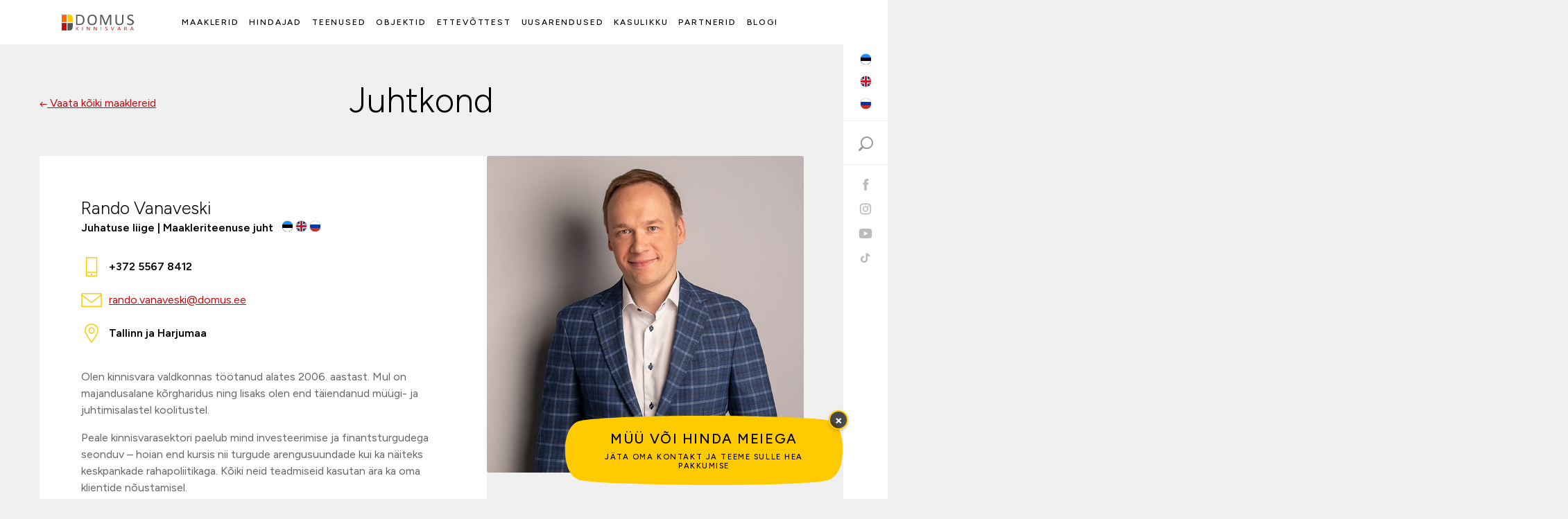

--- FILE ---
content_type: text/html; charset=UTF-8
request_url: https://domus.ee/juhtkond/rando-vanaveski/
body_size: 36008
content:

<!DOCTYPE html>
<!--[if lt IE 7]>      <html class="ie ie-no-support" lang="et"
	xmlns:og="http://opengraphprotocol.org/schema/"> <![endif]-->
<!--[if IE 7]>         <html class="ie ie7" lang="et"
	xmlns:og="http://opengraphprotocol.org/schema/"> <![endif]-->
<!--[if IE 8]>         <html class="ie ie8" lang="et"
	xmlns:og="http://opengraphprotocol.org/schema/"> <![endif]-->
<!--[if IE 9]>         <html class="ie ie9" lang="et"
	xmlns:og="http://opengraphprotocol.org/schema/"> <![endif]-->
<!--[if gt IE 9]><!--> <html lang="et"
	xmlns:og="http://opengraphprotocol.org/schema/"> <!--<![endif]-->
	<head>
		<meta charset="UTF-8" />
		<meta http-equiv="X-UA-Compatible" content="IE=edge,chrome=1">
		<title>Rando Vanaveski | Domus Kinnisvara I Kinnisvara müük ja hindamine</title>
		<meta name="viewport" content="width=device-width" />
		<!--[if lt IE 9]>
			<script src="https://domus.ee/wp-content/themes/domus/js/html5shiv.js"></script>
		<![endif]-->

		<link rel="preconnect" href="https://fonts.googleapis.com">
		<link rel="preconnect" href="https://fonts.gstatic.com" crossorigin>
		<link href="https://fonts.googleapis.com/css2?family=Figtree:ital,wght@0,300;0,400;0,500;0,600;0,700;0,800;0,900;1,300;1,400;1,500;1,600;1,700;1,800;1,900&display=swap" rel="stylesheet">

		<!-- Google tag (gtag.js) -->
		<script async src="https://www.googletagmanager.com/gtag/js?id=AW-624674505"></script>
		<script>
		window.dataLayer = window.dataLayer || [];
		function gtag(){dataLayer.push(arguments);}
		gtag('js', new Date());
		gtag('config', 'AW-624674505');
		</script>

		<!-- Google tag (gtag.js) -->
		<script async src="https://www.googletagmanager.com/gtag/js?id=G-2S7K3XYMSR"></script>
		<script>
		window.dataLayer = window.dataLayer || [];
		function gtag(){dataLayer.push(arguments);}
		gtag('js', new Date());
		gtag('config', 'G-2S7K3XYMSR');
		</script>

		<!-- Meta Pixel Code -->
		<script>

		!function(f,b,e,v,n,t,s)

		{if(f.fbq)return;n=f.fbq=function(){n.callMethod?

		n.callMethod.apply(n,arguments):n.queue.push(arguments)};

		if(!f._fbq)f._fbq=n;n.push=n;n.loaded=!0;n.version='2.0';

		n.queue=[];t=b.createElement(e);t.async=!0;

		t.src=v;s=b.getElementsByTagName(e)[0];

		s.parentNode.insertBefore(t,s)}(window, document,'script',

		'https://connect.facebook.net/en_US/fbevents.js');

		fbq('init', '523842121856026');

		fbq('track', 'PageView');

		</script>
		<!-- End Meta Pixel Code -->

		<!-- Google Tag Manager -->
		<script>(function(w,d,s,l,i){w[l]=w[l]||[];w[l].push({'gtm.start':
		new Date().getTime(),event:'gtm.js'});var f=d.getElementsByTagName(s)[0],
		j=d.createElement(s),dl=l!='dataLayer'?'&l='+l:'';j.async=true;j.src=
		'https://www.googletagmanager.com/gtm.js?id='+i+dl;f.parentNode.insertBefore(j,f);
		})(window,document,'script','dataLayer','GTM-TL66SSDX');</script>
		<!-- End Google Tag Manager -->

<script>
document.addEventListener('DOMContentLoaded', function() {
  document.querySelectorAll('.table-wrap').forEach(el => {
    const hint = el.querySelector('.scroll-hint');
    const closeBtn = el.querySelector('.scroll-hint__close');
    if (!hint || !closeBtn) return;

    // peida pärast kerimist
    el.addEventListener('scroll', () => {
      if (el.scrollLeft > 20) {
        el.classList.add('scrolled');
      }
    });

    // sulge-nupu käitus
    closeBtn.addEventListener('click', (e) => {
      e.stopPropagation();
      el.classList.add('hint-closed');
    });
  });
});
</script>

		<meta name='robots' content='index, follow, max-image-preview:large, max-snippet:-1, max-video-preview:-1' />
	<style>img:is([sizes="auto" i], [sizes^="auto," i]) { contain-intrinsic-size: 3000px 1500px }</style>
	<script id="cookie-law-info-gcm-var-js">
var _ckyGcm = {"status":true,"default_settings":[{"analytics":"denied","advertisement":"denied","functional":"denied","necessary":"granted","ad_user_data":"denied","ad_personalization":"denied","regions":"All"}],"wait_for_update":500,"url_passthrough":false,"ads_data_redaction":true}</script>
<script id="cookie-law-info-gcm-js" type="text/javascript" src="https://domus.ee/wp-content/plugins/cookie-law-info/lite/frontend/js/gcm.min.js"></script> <script id="cookieyes" type="text/javascript" src="https://cdn-cookieyes.com/client_data/209a546efcbe46ab80e66b41/script.js"></script><link rel="alternate" href="https://domus.ee/juhtkond/rando-vanaveski/" hreflang="et" />
<link rel="alternate" href="https://domus.ee/en/management/rando-vanaveski/" hreflang="en" />
<link rel="alternate" href="https://domus.ee/ru/%d1%83%d0%bf%d1%80%d0%b0%d0%b2%d0%bb%d0%b5%d0%bd%d0%b8%d0%b5/rando-vanaveski/" hreflang="ru" />
<link rel="alternate" href="https://domus.ee/juhtkond/rando-vanaveski/" hreflang="x-default" />
<link rel='dns-prefetch' href='//js.hs-scripts.com' />
<link rel="alternate" type="application/rss+xml" title="Domus Kinnisvara I Kinnisvara müük ja hindamine &raquo; RSS" href="https://domus.ee/feed/" />
<link rel="alternate" type="application/rss+xml" title="Domus Kinnisvara I Kinnisvara müük ja hindamine &raquo; Kommentaaride RSS" href="https://domus.ee/comments/feed/" />

<meta name="description" content="Olen kinnisvara valdkonnas töötanud alates 2006. aastast. Mul on majandusalane kõrgharidus ning lisaks olen end täiendanud müügi- ja juhtimisalastel koolitustel.

Peale kinnisvarasektori paelub mind investeerimise ja finantsturgudega seonduv – hoian end kursis nii turgude arengusuundade kui ka näiteks keskpankade rahapoliitikaga. Kõiki neid teadmiseid kasutan ära ka oma klientide nõustamisel.

Lisaks klassikalisele vahendustegevusele olen osalenud mitmete suuremahuliste arendusprojektide müügikorralduses.
Inimsuhetes väärtustan kõrgelt ausust, otsekohesust ja lugupidamist enda ja teiste vastu." />
<link rel="canonical" href="https://domus.ee/juhtkond/rando-vanaveski/" />
<!-- Open graph -->
<meta property="og:title" content="Rando Vanaveski | Domus Kinnisvara I Kinnisvara müük ja hindamine"/>
<meta property="og:description" content="Olen kinnisvara valdkonnas töötanud alates 2006. aastast. Mul on majandusalane kõrgharidus ning lisaks olen end täiendanud müügi- ja juhtimisalastel koolitustel.

Peale kinnisvarasektori paelub mind investeerimise ja finantsturgudega seonduv – hoian end kursis nii turgude arengusuundade kui ka näiteks keskpankade rahapoliitikaga. Kõiki neid teadmiseid kasutan ära ka oma klientide nõustamisel.

Lisaks klassikalisele vahendustegevusele olen osalenud mitmete suuremahuliste arendusprojektide müügikorralduses.
Inimsuhetes väärtustan kõrgelt ausust, otsekohesust ja lugupidamist enda ja teiste vastu."/>
<meta property="og:type" content="article"/>
<meta property="og:url" content="https://domus.ee/juhtkond/rando-vanaveski/"/>
<meta property="og:site_name" content="Domus Kinnisvara I Kinnisvara müük ja hindamine"/>

<meta property="og:image" content="https://domus.ee/images/brokers/6246d594a82404afb5d61b102598a5ba278150f3.jpeg"/>
<meta property="og:image:width" content="700"/>
<meta property="og:image:height" content="700"/>

<!-- Twitter card -->
<meta name="twitter:card" content="summary" />
<meta name="twitter:title" content="Rando Vanaveski | Domus Kinnisvara I Kinnisvara müük ja hindamine" />
<meta name="twitter:description" content="Olen kinnisvara valdkonnas töötanud alates 2006. aastast. Mul on majandusalane kõrgharidus ning lisaks olen end täiendanud müügi- ja juhtimisalastel koolitustel.

Peale kinnisvarasektori paelub mind investeerimise ja finantsturgudega seonduv – hoian end kursis nii turgude arengusuundade kui ka näiteks keskpankade rahapoliitikaga. Kõiki neid teadmiseid kasutan ära ka oma klientide nõustamisel.

Lisaks klassikalisele vahendustegevusele olen osalenud mitmete suuremahuliste arendusprojektide müügikorralduses.
Inimsuhetes väärtustan kõrgelt ausust, otsekohesust ja lugupidamist enda ja teiste vastu." />
<meta name="twitter:image" content="https://domus.ee/images/brokers/6246d594a82404afb5d61b102598a5ba278150f3.jpeg" />

<link rel='stylesheet' id='sgr-css' href='https://domus.ee/wp-content/plugins/simple-google-recaptcha/sgr.css?ver=1664280162' type='text/css' media='all' />
<link rel='stylesheet' id='domus-styles-css' href='https://domus.ee/wp-content/themes/domus/style.css?ver=1.0.11' type='text/css' media='all' />
<link rel='stylesheet' id='wp-block-library-css' href='https://domus.ee/wp-includes/css/dist/block-library/style.min.css?ver=6.8.3' type='text/css' media='all' />
<style id='classic-theme-styles-inline-css' type='text/css'>
/*! This file is auto-generated */
.wp-block-button__link{color:#fff;background-color:#32373c;border-radius:9999px;box-shadow:none;text-decoration:none;padding:calc(.667em + 2px) calc(1.333em + 2px);font-size:1.125em}.wp-block-file__button{background:#32373c;color:#fff;text-decoration:none}
</style>
<link rel='stylesheet' id='wp-components-css' href='https://domus.ee/wp-includes/css/dist/components/style.min.css?ver=6.8.3' type='text/css' media='all' />
<link rel='stylesheet' id='wp-preferences-css' href='https://domus.ee/wp-includes/css/dist/preferences/style.min.css?ver=6.8.3' type='text/css' media='all' />
<link rel='stylesheet' id='wp-block-editor-css' href='https://domus.ee/wp-includes/css/dist/block-editor/style.min.css?ver=6.8.3' type='text/css' media='all' />
<link rel='stylesheet' id='popup-maker-block-library-style-css' href='https://domus.ee/wp-content/plugins/popup-maker/dist/packages/block-library-style.css?ver=dbea705cfafe089d65f1' type='text/css' media='all' />
<style id='global-styles-inline-css' type='text/css'>
:root{--wp--preset--aspect-ratio--square: 1;--wp--preset--aspect-ratio--4-3: 4/3;--wp--preset--aspect-ratio--3-4: 3/4;--wp--preset--aspect-ratio--3-2: 3/2;--wp--preset--aspect-ratio--2-3: 2/3;--wp--preset--aspect-ratio--16-9: 16/9;--wp--preset--aspect-ratio--9-16: 9/16;--wp--preset--color--black: #000000;--wp--preset--color--cyan-bluish-gray: #abb8c3;--wp--preset--color--white: #ffffff;--wp--preset--color--pale-pink: #f78da7;--wp--preset--color--vivid-red: #cf2e2e;--wp--preset--color--luminous-vivid-orange: #ff6900;--wp--preset--color--luminous-vivid-amber: #fcb900;--wp--preset--color--light-green-cyan: #7bdcb5;--wp--preset--color--vivid-green-cyan: #00d084;--wp--preset--color--pale-cyan-blue: #8ed1fc;--wp--preset--color--vivid-cyan-blue: #0693e3;--wp--preset--color--vivid-purple: #9b51e0;--wp--preset--gradient--vivid-cyan-blue-to-vivid-purple: linear-gradient(135deg,rgba(6,147,227,1) 0%,rgb(155,81,224) 100%);--wp--preset--gradient--light-green-cyan-to-vivid-green-cyan: linear-gradient(135deg,rgb(122,220,180) 0%,rgb(0,208,130) 100%);--wp--preset--gradient--luminous-vivid-amber-to-luminous-vivid-orange: linear-gradient(135deg,rgba(252,185,0,1) 0%,rgba(255,105,0,1) 100%);--wp--preset--gradient--luminous-vivid-orange-to-vivid-red: linear-gradient(135deg,rgba(255,105,0,1) 0%,rgb(207,46,46) 100%);--wp--preset--gradient--very-light-gray-to-cyan-bluish-gray: linear-gradient(135deg,rgb(238,238,238) 0%,rgb(169,184,195) 100%);--wp--preset--gradient--cool-to-warm-spectrum: linear-gradient(135deg,rgb(74,234,220) 0%,rgb(151,120,209) 20%,rgb(207,42,186) 40%,rgb(238,44,130) 60%,rgb(251,105,98) 80%,rgb(254,248,76) 100%);--wp--preset--gradient--blush-light-purple: linear-gradient(135deg,rgb(255,206,236) 0%,rgb(152,150,240) 100%);--wp--preset--gradient--blush-bordeaux: linear-gradient(135deg,rgb(254,205,165) 0%,rgb(254,45,45) 50%,rgb(107,0,62) 100%);--wp--preset--gradient--luminous-dusk: linear-gradient(135deg,rgb(255,203,112) 0%,rgb(199,81,192) 50%,rgb(65,88,208) 100%);--wp--preset--gradient--pale-ocean: linear-gradient(135deg,rgb(255,245,203) 0%,rgb(182,227,212) 50%,rgb(51,167,181) 100%);--wp--preset--gradient--electric-grass: linear-gradient(135deg,rgb(202,248,128) 0%,rgb(113,206,126) 100%);--wp--preset--gradient--midnight: linear-gradient(135deg,rgb(2,3,129) 0%,rgb(40,116,252) 100%);--wp--preset--font-size--small: 13px;--wp--preset--font-size--medium: 20px;--wp--preset--font-size--large: 36px;--wp--preset--font-size--x-large: 42px;--wp--preset--spacing--20: 0.44rem;--wp--preset--spacing--30: 0.67rem;--wp--preset--spacing--40: 1rem;--wp--preset--spacing--50: 1.5rem;--wp--preset--spacing--60: 2.25rem;--wp--preset--spacing--70: 3.38rem;--wp--preset--spacing--80: 5.06rem;--wp--preset--shadow--natural: 6px 6px 9px rgba(0, 0, 0, 0.2);--wp--preset--shadow--deep: 12px 12px 50px rgba(0, 0, 0, 0.4);--wp--preset--shadow--sharp: 6px 6px 0px rgba(0, 0, 0, 0.2);--wp--preset--shadow--outlined: 6px 6px 0px -3px rgba(255, 255, 255, 1), 6px 6px rgba(0, 0, 0, 1);--wp--preset--shadow--crisp: 6px 6px 0px rgba(0, 0, 0, 1);}:where(.is-layout-flex){gap: 0.5em;}:where(.is-layout-grid){gap: 0.5em;}body .is-layout-flex{display: flex;}.is-layout-flex{flex-wrap: wrap;align-items: center;}.is-layout-flex > :is(*, div){margin: 0;}body .is-layout-grid{display: grid;}.is-layout-grid > :is(*, div){margin: 0;}:where(.wp-block-columns.is-layout-flex){gap: 2em;}:where(.wp-block-columns.is-layout-grid){gap: 2em;}:where(.wp-block-post-template.is-layout-flex){gap: 1.25em;}:where(.wp-block-post-template.is-layout-grid){gap: 1.25em;}.has-black-color{color: var(--wp--preset--color--black) !important;}.has-cyan-bluish-gray-color{color: var(--wp--preset--color--cyan-bluish-gray) !important;}.has-white-color{color: var(--wp--preset--color--white) !important;}.has-pale-pink-color{color: var(--wp--preset--color--pale-pink) !important;}.has-vivid-red-color{color: var(--wp--preset--color--vivid-red) !important;}.has-luminous-vivid-orange-color{color: var(--wp--preset--color--luminous-vivid-orange) !important;}.has-luminous-vivid-amber-color{color: var(--wp--preset--color--luminous-vivid-amber) !important;}.has-light-green-cyan-color{color: var(--wp--preset--color--light-green-cyan) !important;}.has-vivid-green-cyan-color{color: var(--wp--preset--color--vivid-green-cyan) !important;}.has-pale-cyan-blue-color{color: var(--wp--preset--color--pale-cyan-blue) !important;}.has-vivid-cyan-blue-color{color: var(--wp--preset--color--vivid-cyan-blue) !important;}.has-vivid-purple-color{color: var(--wp--preset--color--vivid-purple) !important;}.has-black-background-color{background-color: var(--wp--preset--color--black) !important;}.has-cyan-bluish-gray-background-color{background-color: var(--wp--preset--color--cyan-bluish-gray) !important;}.has-white-background-color{background-color: var(--wp--preset--color--white) !important;}.has-pale-pink-background-color{background-color: var(--wp--preset--color--pale-pink) !important;}.has-vivid-red-background-color{background-color: var(--wp--preset--color--vivid-red) !important;}.has-luminous-vivid-orange-background-color{background-color: var(--wp--preset--color--luminous-vivid-orange) !important;}.has-luminous-vivid-amber-background-color{background-color: var(--wp--preset--color--luminous-vivid-amber) !important;}.has-light-green-cyan-background-color{background-color: var(--wp--preset--color--light-green-cyan) !important;}.has-vivid-green-cyan-background-color{background-color: var(--wp--preset--color--vivid-green-cyan) !important;}.has-pale-cyan-blue-background-color{background-color: var(--wp--preset--color--pale-cyan-blue) !important;}.has-vivid-cyan-blue-background-color{background-color: var(--wp--preset--color--vivid-cyan-blue) !important;}.has-vivid-purple-background-color{background-color: var(--wp--preset--color--vivid-purple) !important;}.has-black-border-color{border-color: var(--wp--preset--color--black) !important;}.has-cyan-bluish-gray-border-color{border-color: var(--wp--preset--color--cyan-bluish-gray) !important;}.has-white-border-color{border-color: var(--wp--preset--color--white) !important;}.has-pale-pink-border-color{border-color: var(--wp--preset--color--pale-pink) !important;}.has-vivid-red-border-color{border-color: var(--wp--preset--color--vivid-red) !important;}.has-luminous-vivid-orange-border-color{border-color: var(--wp--preset--color--luminous-vivid-orange) !important;}.has-luminous-vivid-amber-border-color{border-color: var(--wp--preset--color--luminous-vivid-amber) !important;}.has-light-green-cyan-border-color{border-color: var(--wp--preset--color--light-green-cyan) !important;}.has-vivid-green-cyan-border-color{border-color: var(--wp--preset--color--vivid-green-cyan) !important;}.has-pale-cyan-blue-border-color{border-color: var(--wp--preset--color--pale-cyan-blue) !important;}.has-vivid-cyan-blue-border-color{border-color: var(--wp--preset--color--vivid-cyan-blue) !important;}.has-vivid-purple-border-color{border-color: var(--wp--preset--color--vivid-purple) !important;}.has-vivid-cyan-blue-to-vivid-purple-gradient-background{background: var(--wp--preset--gradient--vivid-cyan-blue-to-vivid-purple) !important;}.has-light-green-cyan-to-vivid-green-cyan-gradient-background{background: var(--wp--preset--gradient--light-green-cyan-to-vivid-green-cyan) !important;}.has-luminous-vivid-amber-to-luminous-vivid-orange-gradient-background{background: var(--wp--preset--gradient--luminous-vivid-amber-to-luminous-vivid-orange) !important;}.has-luminous-vivid-orange-to-vivid-red-gradient-background{background: var(--wp--preset--gradient--luminous-vivid-orange-to-vivid-red) !important;}.has-very-light-gray-to-cyan-bluish-gray-gradient-background{background: var(--wp--preset--gradient--very-light-gray-to-cyan-bluish-gray) !important;}.has-cool-to-warm-spectrum-gradient-background{background: var(--wp--preset--gradient--cool-to-warm-spectrum) !important;}.has-blush-light-purple-gradient-background{background: var(--wp--preset--gradient--blush-light-purple) !important;}.has-blush-bordeaux-gradient-background{background: var(--wp--preset--gradient--blush-bordeaux) !important;}.has-luminous-dusk-gradient-background{background: var(--wp--preset--gradient--luminous-dusk) !important;}.has-pale-ocean-gradient-background{background: var(--wp--preset--gradient--pale-ocean) !important;}.has-electric-grass-gradient-background{background: var(--wp--preset--gradient--electric-grass) !important;}.has-midnight-gradient-background{background: var(--wp--preset--gradient--midnight) !important;}.has-small-font-size{font-size: var(--wp--preset--font-size--small) !important;}.has-medium-font-size{font-size: var(--wp--preset--font-size--medium) !important;}.has-large-font-size{font-size: var(--wp--preset--font-size--large) !important;}.has-x-large-font-size{font-size: var(--wp--preset--font-size--x-large) !important;}
:where(.wp-block-post-template.is-layout-flex){gap: 1.25em;}:where(.wp-block-post-template.is-layout-grid){gap: 1.25em;}
:where(.wp-block-columns.is-layout-flex){gap: 2em;}:where(.wp-block-columns.is-layout-grid){gap: 2em;}
:root :where(.wp-block-pullquote){font-size: 1.5em;line-height: 1.6;}
</style>
<link rel='stylesheet' id='simply-gallery-block-frontend-css' href='https://domus.ee/wp-content/plugins/simply-gallery-block/blocks/pgc_sgb.min.style.css?ver=3.2.8' type='text/css' media='all' />
<script type="text/javascript" id="sgr-js-extra">
/* <![CDATA[ */
var sgr = {"sgr_site_key":"6Lc6sYkaAAAAAFihEsfbhU6gXBtW15JcYUsiYibi"};
/* ]]> */
</script>
<script type="text/javascript" src="https://domus.ee/wp-content/plugins/simple-google-recaptcha/sgr.js?ver=1664280162" id="sgr-js"></script>
<script type="text/javascript" id="olark-config-js-extra">
/* <![CDATA[ */
var translate = {"selectizeAdd":"Lisa","current_lang":"et","olark_welcome_title":"Vestle meiega","olark_chatting_title":"Vestle meiega","olark_welcome_message":"Kuidas saame sind aidata?","olark_chat_input_text":"Kirjuta s\u00f5num","olark_ended_chat_message":"Vestlus on l\u00f5ppenud. Uue s\u00f5numi alustamiseks kirjuta meile uuesti. Suur t\u00e4nu meeldiva vestluse eest. Ootame sind tagasi.","olark_unavailable_title":"Kuidas saame aidata?","olark_away_message":"Oleme hetkel \u00e4ra, kuid j\u00e4ta oma s\u00f5num.","olark_name_input_text":"Nimi","olark_email_input_text":"Emaili aadress","olark_phone_input_text":"Telefoninumber","olark_offline_note_message":"Kirjuta oma s\u00f5num","olark_send_button_text":"Saada","olark_offline_note_thankyou_text":"T\u00e4name kirja eest. Vastame teile esimesel v\u00f5imalusel","olark_offline_note_error_text":"Palun t\u00e4ida k\u00f5ik v\u00e4ljad ning m\u00e4\u00e4ra kehtiv emaili aadress","olark_introduction_error_text":"Palun j\u00e4ta oma kontaktandmed, et saaksime sinuga vajadusel \u00fchendust v\u00f5tta","olark_introduction_messages":"Tere tulemast! Vestluse alustamiseks palun t\u00e4ida v\u00e4ljad ning vajuta \"Alusta vestlust\"","olark_introduction_submit_button_text":"Alusta vestlust","olark_feedback_survey_question_chat_text":"Kuidas j\u00e4id meiega rahule?","olark_feedback_survey_question_operator_intelligence_text":"Kas said oma k\u00fcsimusele vastuse?","olark_feedback_survey_question_operator_speed_text":"Palun hinda vestlusakna reageerimiskiirust","olark_feedback_survey_question_operator_attitude_text":"Kas vestlusakna kogemus oli kasutajas\u00f5bralik?","olark_feedback_survey_question_1_text":"Esimene k\u00fcsimus 5st","olark_feedback_survey_question_2_text":"Teine k\u00fcsimus 5st","olark_feedback_survey_question_3_text":"Kolmas k\u00fcsimus 5st","olark_feedback_survey_question_4_text":"Neljas k\u00fcsimus 5st","olark_feedback_survey_question_5_text":"Viies k\u00fcsimus 5st","olark_feedback_survey_question_chat_low":"Ei ole rahul","olark_feedback_survey_question_chat_high":"J\u00e4in v\u00e4ga rahule","olark_feedback_survey_question_operator_intelligence_low":"Ei saanud vastust","olark_feedback_survey_question_operator_intelligence_high":"Suurep\u00e4rased teadmised","olark_feedback_survey_question_operator_speed_low":"Oleks v\u00f5inud olla kiirem","olark_feedback_survey_question_operator_speed_high":"Suurep\u00e4rane reageerimiskiirus","olark_feedback_survey_question_operator_attitude_low":"Ei olnud s\u00f5bralik","olark_feedback_survey_question_operator_attitude_high":"J\u00e4in v\u00e4ga rahule","olark_feedback_survey_question_additional_feedback_text":"Lisakommentaar","olark_feedback_survey_button_next":"J\u00e4rgmine","olark_feedback_survey_button_submitting":"Esita","olark_feedback_survey_button_finish":"L\u00f5peta","olark_feedback_survey_end_message":"T\u00e4name snu tagasiside eest.","olark_feedback_survey_submission_error_message":"Sinu vastuse edastamisel tekkis viga, palun proovi uuesti","olark_feedback_survey_begin_button_text":"Hinda vestlust","olark_feedback_survey_complete_button_text":"Valmis","olark_feedback_survey_cancel_text":"Katkesta","olark_restart_chat_online_button_text":"Alusta vestlust","olark_restart_chat_offline_button_text":"Emaili aadress","olark_send_transcript_title_text":"Saada","olark_send_transcript_begin_button_text":"Saada","olark_send_transcript_complete_button_text":"Saadetud","olark_send_transcript_error_text":"Ilmnes viga","olark_send_transcript_cancel_text":"Katkesta","olark_send_transcript_placeholder":"Emaili aadress"};
/* ]]> */
</script>
<script type="text/javascript" src="https://domus.ee/wp-content/themes/domus/js/olark/configure.js?ver=1.0.11" id="olark-config-js"></script>
<link rel="https://api.w.org/" href="https://domus.ee/wp-json/" /><link rel="alternate" title="JSON" type="application/json" href="https://domus.ee/wp-json/wp/v2/pages/6369" /><link rel="EditURI" type="application/rsd+xml" title="RSD" href="https://domus.ee/xmlrpc.php?rsd" />
<meta name="generator" content="WordPress 6.8.3" />
<link rel='shortlink' href='https://domus.ee/?p=6369' />
<link rel="alternate" title="oEmbed (JSON)" type="application/json+oembed" href="https://domus.ee/wp-json/oembed/1.0/embed?url=https%3A%2F%2Fdomus.ee%2Fjuhtkond%2F" />
<link rel="alternate" title="oEmbed (XML)" type="text/xml+oembed" href="https://domus.ee/wp-json/oembed/1.0/embed?url=https%3A%2F%2Fdomus.ee%2Fjuhtkond%2F&#038;format=xml" />
<meta name="facebook-domain-verification" content="iyjer3nlvwf95dckmx3a7t8e4x4dqs" />			<!-- DO NOT COPY THIS SNIPPET! Start of Page Analytics Tracking for HubSpot WordPress plugin v11.3.21-->
			<script class="hsq-set-content-id" data-content-id="standard-page">
				var _hsq = _hsq || [];
				_hsq.push(["setContentType", "standard-page"]);
			</script>
			<!-- DO NOT COPY THIS SNIPPET! End of Page Analytics Tracking for HubSpot WordPress plugin -->
			<noscript><style>.simply-gallery-amp{ display: block !important; }</style></noscript><noscript><style>.sgb-preloader{ display: none !important; }</style></noscript><meta name="google-site-verification" content="Xvuc2fFv7MH0EwVBK6VLbWJSaDQDNWlHyy8SEHU7Vs4" />
<!-- Start of HubSpot Embed Code -->
<script type="text/javascript" id="hs-script-loader" async defer src="//js.hs-scripts.com/48092292.js"></script>
<!-- End of HubSpot Embed Code -->
<script src="//d2wy8f7a9ursnm.cloudfront.net/v4/bugsnag.min.js"></script><script>window.bugsnagClient = bugsnag('3c21988debea4ffbaaccb21b19b180f9');</script><style type="text/css">.broken_link, a.broken_link {
	text-decoration: line-through;
}</style><style type="text/css" id="custom-background-css">
body.custom-background { background-color: #f0f0f0; }
</style>
	<script type="text/javascript">
		var ajaxurl = "https://domus.ee/wp-admin/admin-ajax.php";
	</script><link rel="icon" href="https://domus.ee/wp-content/uploads/2017/04/logo-favicon.jpg" sizes="32x32" />
<link rel="icon" href="https://domus.ee/wp-content/uploads/2017/04/logo-favicon.jpg" sizes="192x192" />
<link rel="apple-touch-icon" href="https://domus.ee/wp-content/uploads/2017/04/logo-favicon.jpg" />
<meta name="msapplication-TileImage" content="https://domus.ee/wp-content/uploads/2017/04/logo-favicon.jpg" />
		<style type="text/css" id="wp-custom-css">
			.packages-general {
    background-color: #fff;
    position: relative;
    margin-top: 60px;
    padding: 10px 32px 0; 
margin-left:-5%;
	margin-right:-5%;
}



.packages-general table {
    width: 100%!important;
    height: auto!important;
    margin-bottom: 20px
}

.packages-general table th {
    height: 80px!important;
    width: auto!important;
    font-size: 26px;
    line-height: 22px;
    font-weight: 300;
    text-align: center;
    padding: 0 10px
}

.packages-general table th:nth-child(2) {
    text-align: left;
    padding: 0
}

.packages-general table th:nth-child(4) {
    color: #ffca00
}

.packages-general table th:nth-child(5) {
    color: #f60
}

.packages-general table tbody tr {
    height: auto!important
}

.packages-general table tbody tr:not(:first-child):not(:last-child) td:not(:first-child):not(:last-child) {
    border-bottom: 1px solid #f0f0f0
}

.packages-general table tbody tr td {
    height: auto!important;
    width: auto!important
}

.packages-general table tbody tr td:not(:empty) {
    height: 40px!important;
    text-align: center
}

.packages-general table tbody tr td:nth-child(2) {
    text-align: left
}

.packages-general table tbody tr td:first-child,.services .packages-table table tbody tr td:last-child {
    width: 32px!important
}

.packages-general table tbody tr:first-child td {
    background-color: #fff4cc;
    font-weight: 600;
    letter-spacing: .14em;
    text-transform: uppercase
}

.packages-general table tbody tr:last-child td {
    height: 60px!important;
    padding-bottom: 20px
}

.packages-general table tbody td:nth-child(4) {
    fill: #ffca00
}

.packages-general table tbody td:nth-child(5) {
    fill: #f60
}

.packages-general table tbody:last-child td:not(:nth-child(2)) {
    font-weight: 600
}


.table-wrap {
  position: relative;
  overflow-x: auto;
  -webkit-overflow-scrolling: touch;
}

/* Hinti baas-stiil */
.scroll-hint {
  position: absolute;
  top: 8px;
  left: 50%;
  transform: translateX(-50%);
  background: rgba(255,255,255,0.9);
  padding: 4px 8px;
  font-size: 12px;
  color: #666;
  border-radius: 4px;
  z-index: 2;
  display: flex;
  align-items: center;
  opacity: 1;
  transition: opacity .3s, display .3s;
}

/* Tekst ja sulge-nupp */
.scroll-hint__text {
  pointer-events: none;
}
.scroll-hint__close {
  background: none;
  border: none;
  font-size: 14px;
  line-height: 1;
  margin-left: 8px;
  cursor: pointer;
  color: #666;
}

/* Kui keritud >20px, peida hint */
.table-wrap.scrolled .scroll-hint {
  opacity: 0;
}

/* Kui kasutaja klikib sulge-nupul, eemalda hint igal ekraanisuurusel */
.table-wrap.hint-closed .scroll-hint {
  display: none !important;
}

/* Laiekraanil peida hint täiesti */
@media (min-width: 600px) {
  .scroll-hint {
    display: none !important;
  }
}

@media (max-width: 600px) {
  .table-wrap::after {
    content: "";
    position: absolute;
    top: 0;
    bottom: 0;
    right: 0;
    width: 20px;
    pointer-events: none;
    z-index: 1;
    background: linear-gradient(to left, rgba(255,255,255,1), rgba(255,255,255,0));
  }
}


.packages-table{
   display:block !important;
  }



.object-footer{
    word-break: break-word;
	overflow-wrap:break-word;
	  margin-top: 2em;
  border-top: 1px solid #eaeaea;
  padding-top: 1em;
	
  }
		</style>
			</head>
	<body class="wp-singular page-template page-template-resolve-management page-template-resolve-management-php page page-id-6369 custom-background wp-theme-domus">
		<!-- Meta Pixel Code -->
		<noscript><img height="1" width="1" style="display:none"
		src="https://www.facebook.com/tr?id=523842121856026&ev=PageView&noscript=1"
		/></noscript>
		<!-- End Meta Pixel Code -->
		 
		<!-- Google Tag Manager (noscript) -->
		<noscript><iframe src="https://www.googletagmanager.com/ns.html?id=GTM-TL66SSDX"
		height="0" width="0" style="display:none;visibility:hidden"></iframe></noscript>
		<!-- End Google Tag Manager (noscript) -->



		<svg xmlns="http://www.w3.org/2000/svg"><symbol viewBox="-401.5 480.6 53.9 37.4" id="arrow"><title>arrow</title><path d="M-347.6 499.3l-17.9-17.9c-.7-.7-1.4-.8-2-.8-.9 0-1.5.4-1.9.7l-.1.1c-1.1 1.1-1.1 2.9 0 4l11 11h-40.1c-1.6 0-2.9 1.3-2.9 2.9 0 1.7 1.2 2.9 2.9 2.9h40.1l-11 11c-1.1 1.1-1.1 2.9 0 4s2.9 1.1 4 0l17.9-17.9z"/></symbol><symbol viewBox="-43.1 514.5 12 8" id="arrow2"><title>arrow2</title><path d="M-31.1 516.3l-1.7-1.8-4.3 4.5-4.3-4.4-1.7 1.7 4.3 4.5 1.7 1.8 1.7-1.8z"/></symbol><symbol viewBox="-404.8 255.3 53.2 53.2" id="backtotop"><title>backtotop</title><path d="M-378.2 255.3c-14.7 0-26.6 11.9-26.6 26.6 0 14.7 11.9 26.6 26.6 26.6 14.7 0 26.6-11.9 26.6-26.6 0-14.7-11.9-26.6-26.6-26.6zm0 50.3c-13 0-23.6-10.6-23.6-23.6s10.6-23.6 23.6-23.6 23.6 10.6 23.6 23.6-10.6 23.6-23.6 23.6z"/><path d="M-378.2 268l-9.3 9.3c-.4.4-.4.8-.4 1 0 .5.2.8.4 1v.1c.6.6 1.5.6 2.1 0l5.7-5.7v20.9c0 .8.7 1.5 1.5 1.5.9 0 1.5-.7 1.5-1.5v-20.9l5.7 5.7c.6.6 1.5.6 2.1 0 .6-.6.6-1.5 0-2.1l-9.3-9.3z"/></symbol><symbol viewBox="0 0 30 30" id="de_DE"><title>Deutsch</title><g transform="scale(.0586)"><path d="M.24.24h512v512H.24z"/><path d="M.24 170.907h512V512.24H.24z" fill="red"/><path d="M.24 341.573h512V512.24H.24z" fill="#fc0"/></g></symbol><symbol viewBox="-44.4 513.1 8 10" id="dropdown"><title>dropdown</title><path d="M-40.4 513.1l-4 4.2h8l-4-4.2zm0 10l4-4.2h-8l4 4.2z"/></symbol><symbol viewBox="0 0 30 30" id="en_GB"><title>English</title><g transform="scale(.0586)"><path d="M-268.807-6.416v524.777h1049.56V-6.416z" fill="#00247d"/><path d="M-268.807-6.416l1049.56 524.777m0-524.777l-1049.56 524.777" stroke="#fff" stroke-width="104.955"/><path d="M-268.807-6.416l1049.56 524.777m0-524.777l-1049.56 524.777" stroke="#cf142b" stroke-width="69.97"/><path d="M255.973-6.416v524.777m-524.78-262.388h1049.56" stroke="#fff" stroke-width="174.926"/><path d="M255.973-6.416v524.777m-524.78-262.388h1049.56" stroke="#cf142b" stroke-width="104.956"/></g></symbol><symbol viewBox="0 0 30 30" id="es_ES"><title>Espa&#xF1;ol</title><g transform="scale(.0586)"><path d="M.24.24h512v512H.24z" fill="#aa151b"/><path d="M.24 170.907h512V512.24H.24z" fill="#f1bf00"/><path d="M.24 341.573h512V512.24H.24z" fill="#aa151b"/></g></symbol><symbol viewBox="0 0 30 30" id="et"><title>Eesti</title><g transform="scale(.0586)"><path d="M.24.24h512v512H.24z" fill="#1291ff"/><path d="M.24 170.907h512V512.24H.24z"/><path d="M.24 341.573h512V512.24H.24z" fill="#fff"/></g></symbol><symbol viewBox="-388.4 243 27.9 58.9" id="facebook"><title>facebook</title><path d="M-382.2 301.9h12.4v-29.4h7.7l.8-10.1h-8.5V257c0-2.3 0-3.9 3.9-3.9h5.4V243h-7.7c-10.1 0-13.9 4.6-13.9 13.2v6.2h-6.2v10.1h6.2v29.4z"/></symbol><symbol viewBox="0 0 30 30" id="fi"><title>Suomi</title><g transform="scale(.0586)"><path d="M.24.24h512v512H.24z" fill="#fff"/><path d="M.24 186.42h512v139.64H.24z" fill="#003580"/><path d="M186.42.24h139.64v512H186.42z" fill="#003580"/></g></symbol><symbol viewBox="0 0 30 30" id="fr_FR"><title>Fran&#xE7;ais</title><g transform="scale(.0586)"><path d="M0 512V0h512v512z" fill="#0055a4"/><path d="M170.67 512V0H512v512z" fill="#fff"/><path d="M341.33 512V0H512v512z" fill="#ef4135"/></g></symbol><symbol viewBox="0 0 32 32" id="instagram"><title>instagram</title><path d="M20.445 5h-8.891A6.559 6.559 0 0 0 5 11.554v8.891A6.559 6.559 0 0 0 11.554 27h8.891a6.56 6.56 0 0 0 6.554-6.555v-8.891A6.557 6.557 0 0 0 20.445 5zm4.342 15.445a4.343 4.343 0 0 1-4.342 4.342h-8.891a4.341 4.341 0 0 1-4.341-4.342v-8.891a4.34 4.34 0 0 1 4.341-4.341h8.891a4.342 4.342 0 0 1 4.341 4.341l.001 8.891z"/><path d="M16 10.312c-3.138 0-5.688 2.551-5.688 5.688s2.551 5.688 5.688 5.688 5.688-2.551 5.688-5.688-2.55-5.688-5.688-5.688zm0 9.163a3.475 3.475 0 1 1-.001-6.95 3.475 3.475 0 0 1 .001 6.95zM21.7 8.991a1.363 1.363 0 1 1-1.364 1.364c0-.752.51-1.364 1.364-1.364z"/></symbol><symbol viewBox="-410.1 463 69.7 81.3" id="karge-service1"><title>karge-service1</title><path d="M-358.7 483c0 7.1-4.7 13.6-11.5 15.8-6.8 2.2-14.6-.3-18.7-6.2s-4-14.1.4-19.8c4.5-5.8 12.3-7.9 19.2-5.4 6.4 2.5 10.6 8.9 10.6 15.6 0 2.3 3.5 2.3 3.5 0 0-7.8-4.6-15.1-11.8-18.3-7.3-3.3-16-1.9-21.9 3.5-5.9 5.3-8 13.9-5.5 21.3 2.6 7.5 9.4 12.7 17.2 13.5 5.6.6 11.3-1.5 15.5-5.2 4.2-3.7 6.5-9.3 6.5-14.8 0-2.2-3.5-2.2-3.5 0z"/><path d="M-353.7 502.6c6.1 3.9 9.7 10.7 9.7 17.9v14.8c0 1.6-.7 3-1.9 4.1-1.1 1-2.6 1.3-4.1 1.3h-50.4c-1.1 0-2.2 0-3.2-.5-1.5-.7-2.6-2-3-3.5-.2-.7-.2-1.4-.2-2.1V521c0-2.8.4-5.5 1.4-8.2 1.3-3.6 3.8-6.8 6.8-9.1.4-.3.9-.7 1.4-1 1.9-1.2.1-4.3-1.8-3-6.9 4.5-11.3 12.3-11.3 20.6v12.9c0 2.2 0 4.3 1 6.4 1.5 2.9 4.7 4.7 7.9 4.7h51.9c3.7 0 7-2.3 8.3-5.7.7-1.9.6-3.9.6-5.8v-12.4c0-4.3-1.2-8.6-3.3-12.3-2-3.4-4.8-6.3-8.1-8.4-1.8-1.3-3.6 1.7-1.7 2.9z"/></symbol><symbol viewBox="-108.4 459.1 86.6 79" id="karge-service2"><title>karge-service2</title><path d="M-65 462.4l41.7 29.8 1.6-2.2-43.3-30.9-43.4 30.9 1.6 2.2z"/><path d="M-95.6 492.2V538h61.1v-45.8h-2.7v43.1h-55.6v-43.1z"/><path d="M-75.6 507.2h-2.1v-2.1h1.7c0-.6-.1-1.2-.1-1.8 0-.6 0-1.2.1-1.8h-1.7v-2.1h2.1c1.6-6 6.8-9.8 13.2-9.8 4.7 0 8 2.3 10.1 5.2l-2.8 1.6c-1.5-2.2-4.3-3.9-7.3-3.9-4.5 0-8.2 2.7-9.6 6.9h12v2.1h-12.5c-.1.6-.1 1.2-.1 1.8 0 .6 0 1.2.1 1.8H-60v2.1h-12c1.4 4.2 5.1 7 9.6 7 3 0 5.8-1.6 7.3-3.9l2.8 1.6c-2.2 3-5.4 5.2-10.1 5.2-6.5 0-11.7-3.9-13.2-9.9z"/></symbol><symbol viewBox="0 0 21.167 21.167" id="karge-service3"><title>karge-service3</title><g clip-rule="evenodd" fill-rule="evenodd"><path d="M9.596 3.122a4.02 4.02 0 0 1 1.35-.217c.59 0 1.116.087 1.58.265.465.172.894.434 1.28.78l.08.074-.567.728s-.243-.183-.362-.26V4.49l-.005-.003a2.85 2.85 0 0 0-.418-.254h-.003a3.28 3.28 0 0 0-.64-.248h-.006c-.243-.08-.547-.12-.92-.12-.344 0-.651.05-.926.146h-.003a2.105 2.105 0 0 0-.691.376 1.46 1.46 0 0 0-.59 1.183c0 .27.071.494.212.687.148.202.344.387.595.556.254.17.542.323.865.466l1.01.45c.353.153.694.317 1.027.497.34.177.64.378.91.609.273.232.493.505.66.82.171.312.253.677.253 1.09 0 .55-.14 1.037-.423 1.455a2.672 2.672 0 0 1-1.032.868c.273.214.498.458.68.725a2.053 2.053 0 0 1 .347 1.198c0 .432-.08.831-.238 1.204a2.672 2.672 0 0 1-.68.971 3.183 3.183 0 0 1-1.085.646 4.166 4.166 0 0 1-1.455.238c-.68 0-1.273-.111-1.776-.336a4.882 4.882 0 0 1-1.33-.852l-.085-.077.627-.823s.296.27.423.376c.111.095.265.199.455.312h.003a3.21 3.21 0 0 0 1.75.466c.383 0 .716-.053 1.005-.153a2.114 2.114 0 0 0 .727-.421 1.762 1.762 0 0 0 .442-.62c.1-.243.153-.505.153-.788 0-.299-.079-.555-.224-.772a2.294 2.294 0 0 0-.622-.604h-.003a5.368 5.368 0 0 0-.91-.502c-.344-.151-.696-.305-1.059-.455a31.697 31.697 0 0 1-1.058-.48h-.003a5.067 5.067 0 0 1-.95-.587 2.953 2.953 0 0 1-.688-.788 2.117 2.117 0 0 1-.264-1.077c0-.519.15-.984.452-1.394a2.887 2.887 0 0 1 1.252-.9 3.344 3.344 0 0 1-.688-.706l-.005-.003A2.183 2.183 0 0 1 7.68 5.61c0-.36.076-.703.23-1.026a2.63 2.63 0 0 1 .65-.863c.29-.254.636-.45 1.033-.595zm-.095 4.94c-.524.23-.883.481-1.09.746a1.471 1.471 0 0 0-.325.937c0 .238.055.45.164.635a2.183 2.183 0 0 0 .473.529c.207.159.45.31.72.45.278.14.566.275.87.407l.924.41c.299.124.582.265.857.41a1.998 1.998 0 0 0 .855-.685 1.741 1.741 0 0 0 .275-.966c0-.267-.053-.502-.159-.7a1.847 1.847 0 0 0-.434-.554h-.003a3.03 3.03 0 0 0-.65-.458 18.087 18.087 0 0 0-1.673-.775h-.003a11.795 11.795 0 0 1-.801-.386z"/><path d="M18.52.794H2.647A1.852 1.852 0 0 0 .794 2.646V18.52a1.852 1.852 0 0 0 1.852 1.852H18.52a1.852 1.852 0 0 0 1.852-1.852V2.646A1.852 1.852 0 0 0 18.52.794zM2.647 0A2.646 2.646 0 0 0 0 2.646V18.52a2.646 2.646 0 0 0 2.646 2.646H18.52a2.646 2.646 0 0 0 2.646-2.646V2.646A2.646 2.646 0 0 0 18.52 0z"/></g></symbol><symbol viewBox="0 0 21.167 21.167" id="karge-service4"><title>karge-service4</title><g><path d="M13.43.794H.794v19.579h16.404V4.56zM13.758 0H0v21.167h17.992V4.233z" clip-rule="evenodd" fill-rule="evenodd"/><path d="M14.817 0l.793.794h.995l3.768 3.767v15.812h-1.588v.794h2.382V4.233L16.933 0zM3.44 15.875h11.112v.794H3.44zm0-2.91h11.112v.793H3.44zm0-2.91h11.112v.793H3.44zm0-2.911h11.112v.794H3.44z"/></g></symbol><symbol viewBox="-422.9 248.9 89.6 73.9" id="large-channels"><title>large-channels</title><path d="M-409.5 255c-.8 0-1.3.6-1.3 1.3 0 .7.6 1.3 1.3 1.3.7 0 1.3-.6 1.3-1.3 0-.7-.6-1.3-1.3-1.3zm5 0c-.8 0-1.3.6-1.3 1.3 0 .7.6 1.3 1.3 1.3.7 0 1.3-.6 1.3-1.3 0-.7-.6-1.3-1.3-1.3z"/><path d="M-339.6 248.9h-77c-3.5 0-6.3 2.9-6.3 6.3v56.7c0 3.5 2.9 6.3 6.3 6.3h30.5c.7 0 1.3-.6 1.3-1.3s-.6-1.3-1.3-1.3h-30.4c-2.1 0-3.8-1.7-3.8-3.8v-48h84.4v41.8c0 .7.6 1.3 1.3 1.3s1.3-.6 1.3-1.3v-50.3c0-3.5-2.9-6.3-6.3-6.4zm3.7 6.4v6h-84.5v-6c0-2.1 1.7-3.8 3.8-3.8h77c2.1 0 3.8 1.7 3.7 3.8z"/><path d="M-414.5 255c-.8 0-1.3.6-1.3 1.3 0 .7.6 1.3 1.3 1.3.7 0 1.3-.6 1.3-1.3 0-.7-.6-1.3-1.3-1.3zm62.8 51.1c7.3-8.3 7-21-.9-28.9-8.2-8.2-21.6-8.2-29.8 0s-8.2 21.6 0 29.8c4 4 9.3 6.2 14.9 6.2 5.2 0 10.1-2 14-5.4l16.8 14.7c.2.2.5.3.8.3s.7-.1.9-.4c.5-.6.4-1.3-.1-1.8l-16.6-14.5zm-2.6-.9c-3.5 3.5-8.2 5.4-13.1 5.4s-9.6-1.9-13.1-5.4c-7.2-7.3-7.2-19.1 0-26.3 3.6-3.6 8.4-5.4 13.1-5.4s9.5 1.8 13.1 5.4c7.2 7.3 7.2 19.1 0 26.3z"/></symbol><symbol viewBox="-268.4 330 50.9 59.3" id="large-days"><title>large-days</title><path d="M-232.7 347.1l14.8-14.8c.4-.4.5-.9.3-1.4s-.7-.8-1.2-.8h-49.6v59.3h2.6v-25.2h47c.5 0 1-.3 1.2-.8s.1-1-.3-1.4l-14.8-14.9zm-33-14.5h43.8l-13.5 13.5c-.2.2-.4.6-.4.9s.1.7.4.9l13.5 13.5h-43.8v-28.8z"/><path d="M-255.9 338.9h5.1v7.7h-5.1zm0 8.6h5.1v7.7h-5.1zm11.5-.9h-5.5v-7.7h2.2c3.7.1 3.3 3.8 3.3 7.7zm0 .9c-.1 3.9.4 7.6-3.2 7.7h-2.2v-7.7h5.4z"/></symbol><symbol viewBox="-280.8 322 63.6 78.1" id="large-growth"><title>large-growth</title><path d="M-217.5 389.1l-8-13.8c5.3-5.9 8.3-13.5 8.3-21.4 0-17.6-14.2-31.9-31.7-31.9s-31.7 14.3-31.7 31.9c0 7.9 2.9 15.5 8.3 21.4l-7.9 13.8c-.4.8-.5 1.6-.1 2.3.5.8 1.4 1.1 2.1 1.1l7.2.1 3.7 6.2c.3.6 1.1 1.3 2 1.3.8 0 1.6-.5 2-1.3l7.9-13.7c2.3.5 4.5.7 6.7.7s4.5-.2 6.7-.7l7.9 13.7c.5.8 1.2 1.3 2 1.3.9 0 1.6-.7 2-1.3l3.6-6.2 7.2-.1c.9 0 1.7-.4 2.1-1.1.1-.6.1-1.5-.3-2.3zm-9.8-11.9l7.4 12.8-7.5.1c-.5 0-.9.3-1 .6l-3.8 6.4-7.4-12.8c4.5-1.3 8.8-3.8 12.3-7.1zm-31 7.2l-7.3 12.8-3.8-6.4c-.2-.4-.6-.6-1.1-.6l-7.5-.1 7.4-12.8c3.5 3.2 7.8 5.7 12.3 7.1zm-3.8-4.3c-.1 0-.1-.1-.2-.1-.3-.2-.6-.3-1-.5-.2-.1-.4-.2-.7-.3l-.1-.1c-.9-.6-1.8-1.2-2.9-2-1.2-1-2.2-1.8-3-2.7 0-.1-.1-.1-.1-.1l-.1-.1c-5.2-5.5-8-12.6-8-20.2 0-16.2 13.1-29.4 29.2-29.4s29.2 13.2 29.2 29.4c0 7.6-2.9 14.8-8.1 20.3l-.2.2c-1.1 1.1-2 1.9-2.9 2.6l-.1.1c-.9.7-1.9 1.4-2.8 2-.1 0-.1.1-.2.1l-.1.1c-.1.1-.3.2-.4.2-.1.1-.3.2-.4.3 0 0-.1 0-.1.1-.1 0-.2.1-.2.1-.8.4-1.7.8-2.4 1.2-3.6 1.5-7.4 2.3-11.4 2.3-3 0-5.9-.4-8.7-1.3-.9-.3-1.7-.6-2.7-1-.4-.2-.9-.4-1.5-.7 0-.4 0-.4-.1-.5z"/><path d="M-260.3 336.8h10.2v15.5h-10.2zm0 17.4h10.2v15.5h-10.2zm23.1-1.8h-11v-15.5h4.4c7.3.1 6.5 7.6 6.6 15.5zm0 1.8c-.1 7.9.8 15.4-6.5 15.5h-4.4v-15.5h10.9z"/></symbol><symbol viewBox="-431.3 327.4 90.7 67.3" id="large-photos"><title>large-photos</title><path d="M-359.6 327.4h-66.7c-2.7 0-4.9 2.2-4.9 4.9v44.5c0 2.7 2.2 4.9 4.9 4.9h66.7c2.7 0 4.9-2.2 4.9-4.9v-44.5c0-2.7-2.2-4.9-4.9-4.9zm-27.4 34.7l-17.1-13.8c-.3-.3-.8-.4-1.3-.3-.2 0-.4.1-.5.2l-22.5 15.5v-31.4c0-1.1.8-1.9 1.9-1.9h66.7c1.1 0 1.9.8 1.9 1.9v32.8l-14.7-11.7c-.3-.2-.6-.3-1-.3-.3 0-.6.1-.8.3l-12.6 8.7zm27.4 16.6h-66.7c-1.1 0-1.9-.8-1.9-1.9v-9.5l23.3-16 17.1 13.8c.5.4 1.2.5 1.8.1l12.8-8.8 15.7 12.5v7.8c-.2 1.2-1.1 2-2.1 2zM-387 336c-3.7 0-6.6 3-6.6 6.6s3 6.6 6.6 6.6c3.7 0 6.6-3 6.6-6.6s-3-6.6-6.6-6.6zm0 10.2c-2 0-3.6-1.6-3.6-3.6 0-1.9 1.4-3.5 3.3-3.6h.4c2 0 3.6 1.6 3.6 3.6s-1.7 3.6-3.7 3.6z"/><path d="M-345.5 340.4h-5.6v3h5.6c1.1 0 1.9.8 1.9 1.9v32.8l-7.5-6v3.8l7.5 6v7.8c0 1.1-.8 1.9-1.9 1.9h-66.7c-1.1 0-1.9-.8-1.9-1.9v-4h-3v4c0 2.7 2.2 4.9 4.9 4.9h66.7c2.7 0 4.9-2.2 4.9-4.9v-44.5c0-2.6-2.2-4.8-4.9-4.8z"/></symbol><symbol viewBox="-421.3 246.8 85 69" id="large-search"><title>large-search</title><path d="M-336.4 277.9l-8-30c-.2-.6-.8-1.1-1.4-1.1h-66.3c-.6.1-1.1.6-1.2 1.1l-8 30c-.1.4 0 .9.3 1.3s.7.6 1.2.6h4.5v34.5c0 .8.7 1.5 1.5 1.5h70c.8 0 1.5-.7 1.5-1.5v-34.5h4.5c.4 0 .8-.2 1.1-.6.3-.4.5-.8.3-1.3zm-75.9 34.9v-33h43v33h-43zm46 0v-33h21v33h-21zm19.3-63l7.2 27h-78.1l7.2-27h63.7z"/><path d="M-383.9 288H-398c-.6.1-1.1.7-1.1 1.4v13.8c0 .7.7 1.4 1.4 1.4h13.8c.7 0 1.4-.6 1.4-1.4v-13.8c0-.7-.7-1.4-1.4-1.4zm-8.3 13.8h-4.1v-4.1h4.1v4.1zm0-6.8h-4.1v-4.2h4.1v4.2zm6.9 6.8h-4.2v-4.1h4.2v4.1zm0-6.8h-4.2v-4.2h4.2v4.2z"/></symbol><symbol viewBox="-435.5 255 114.6 61.7" id="large-team"><title>large-team</title><path d="M-365.5 270.2c0 5.4-3.6 10.3-8.7 12-5.2 1.7-11.1-.3-14.2-4.7-3.1-4.5-3.1-10.7.3-15 3.4-4.4 9.3-6 14.5-4.1 4.8 1.8 8 6.7 8.1 11.8 0 1.7 2.7 1.7 2.7 0 0-5.9-3.5-11.4-8.9-13.9-5.6-2.5-12.1-1.4-16.6 2.6-4.4 4-6 10.5-4.1 16.2 1.9 5.7 7.1 9.6 13.1 10.3 4.3.5 8.6-1.1 11.7-3.9 3.2-2.8 4.9-7 4.9-11.3-.2-1.7-2.8-1.7-2.8 0z"/><path d="M-361.7 285.1c4.7 3 7.4 8.1 7.4 13.6V310c0 1.2-.5 2.3-1.4 3.1-.9.8-2 1-3.1 1H-397c-.8 0-1.6 0-2.4-.3-1.1-.5-1.9-1.5-2.3-2.7-.1-.5-.1-1-.1-1.6v-10.3c0-2.2.3-4.2 1-6.2 1-2.7 2.9-5.2 5.1-6.9.3-.3.7-.5 1.1-.7 1.4-.9.1-3.2-1.3-2.3-5.3 3.4-8.5 9.3-8.5 15.6v9.8c0 1.7 0 3.3.8 4.8 1.1 2.2 3.6 3.6 6 3.6h39.3c2.8 0 5.3-1.8 6.3-4.3.5-1.4.4-2.9.4-4.4v-9.5c0-3.3-.9-6.5-2.5-9.3-1.5-2.6-3.7-4.7-6.2-6.3-1.6-1.2-2.9 1.1-1.4 2zm30.9-2.6c0 2.6-1.3 5-3.5 6.5-2.2 1.4-5.1 1.7-7.4.6-2.4-1.1-4.1-3.3-4.5-5.9-.5-2.6.6-5.2 2.5-7 2.2-2 5.6-2.6 8.3-1.3 2.8 1.3 4.6 4.1 4.6 7.1 0 1.7 2.7 1.7 2.7 0 0-3-1.3-5.9-3.6-7.9-2.4-2.1-5.5-2.8-8.6-2.4-2.9.4-5.5 2.3-7.1 4.8-1.6 2.5-2 5.8-1.1 8.7.8 2.3 2.4 4.3 4.4 5.6 2.2 1.4 4.7 1.8 7.2 1.4 5-.7 8.6-5.3 8.7-10.3.1-1.6-2.6-1.6-2.6.1zm2.7 10.1c2.4 1.5 4.1 4.1 4.5 7 .2 1.6.1 3.3.1 4.9v2.9c0 .5 0 1.1-.1 1.6-.2 1-1.1 1.7-2.1 1.7h-19.7c-1.7 0-1.7 2.7 0 2.7h18.6c1.4 0 2.8 0 4-.9 1.2-.9 2-2.4 2-3.9v-7.1c0-2.6-.7-5.2-2.1-7.4-1-1.5-2.3-2.7-3.7-3.6-1.6-1.1-2.9 1.2-1.5 2.1zm-81.9-10.1c0 2.6-1.3 5-3.5 6.5-2.2 1.4-5.1 1.7-7.4.6-2.4-1.1-4.1-3.3-4.5-5.9-.5-2.6.6-5.2 2.5-7 2.2-2 5.6-2.6 8.3-1.3 2.8 1.3 4.5 4.1 4.6 7.1 0 1.7 2.7 1.7 2.7 0 0-3-1.3-5.9-3.6-7.9-2.4-2.1-5.5-2.8-8.6-2.4-2.9.4-5.5 2.3-7.1 4.8-1.6 2.5-2 5.8-1.1 8.7.8 2.3 2.4 4.3 4.4 5.6 2.2 1.4 4.7 1.8 7.2 1.4 5-.7 8.6-5.3 8.7-10.3 0-1.6-2.6-1.6-2.6.1zm-1 28.1h-18.6c-1.1 0-2.2.1-2.8-.8-.4-.6-.5-1.2-.5-1.9v-7c0-3 1.4-5.8 3.7-7.7.2-.2.5-.4.8-.5 1.4-.9.1-3.2-1.3-2.3-2.7 1.8-4.7 4.5-5.5 7.7-.4 1.8-.3 3.7-.3 5.5v4.8c0 2.7 2.2 4.9 4.9 4.9h19.6c1.8-.1 1.8-2.7 0-2.7z"/></symbol><symbol viewBox="-382.9 332.6 85.6 56.9" id="large-tv"><title>large-tv</title><path d="M-299.1 332.6H-381c-1 0-1.9.8-1.9 1.9v50c0 1 .8 1.9 1.9 1.9h81.9c1 0 1.9-.8 1.9-1.9v-50c-.1-1-.9-1.9-1.9-1.9zm-.3 2.1v49.5h-81.4v-49.5h81.4zm-20.6 52.7h-40.1c-.6 0-1.1.5-1.1 1.1 0 .6.5 1.1 1.1 1.1h40.1c.6 0 1.1-.5 1.1-1.1-.1-.6-.5-1.1-1.1-1.1z"/><path d="M-349.1 345.9h8.4v12.8h-8.4zm0 14.3h8.4V373h-8.4zm19-1.5h-9v-12.8h3.7c5.9.1 5.2 6.3 5.3 12.8zm0 1.5c-.1 6.5.6 12.7-5.4 12.8h-3.7v-12.8h9.1z"/></symbol><symbol viewBox="-41.7 514.5 11.1 10" id="location-home"><title>location-home</title><path d="M-30.6 519.7c0-.1 0-.1 0 0 0-.1 0-.1 0 0 0-.1 0-.1 0 0 0-.1.1-.1.1-.1l-5.3-4.6h-.1l-4.4 3.9-.8.7h.6v4.5c0 .2.1.3.3.3h2.8c.1 0 .2-.1.2-.2v-2.7c0-.1.1-.3.3-.3h2.4c.1 0 .3.1.3.3v2.7c0 .1.1.2.2.2h2.8c.2 0 .3-.1.3-.3v-4.5h.6c-.4.1-.4.1-.3.1-.1 0-.1 0 0 0-.1 0-.1 0 0 0-.1 0-.1 0 0 0-.1 0-.1 0 0 0z"/></symbol><symbol viewBox="-332.6 483.9 31.3 43.6" id="location"><title>location</title><path d="M-316.9 492.1c-4.1 0-7.2 3.1-7.2 7.2s3.1 7.2 7.2 7.2 7.2-3.1 7.2-7.2-3.1-7.2-7.2-7.2zm0 12.1c-2.9 0-4.9-2.1-4.9-4.9s2.1-4.9 4.9-4.9 4.9 2.1 4.9 4.9-2.1 4.9-4.9 4.9z"/><path d="M-316.9 483.9c-8.6 0-15.7 6.9-15.7 15.4 0 8.1 14.1 26.3 14.7 27.1l.9 1.2.9-1.2c.6-.8 14.7-19 14.7-27.1.1-8.5-6.9-15.4-15.5-15.4zm0 39.9c-4.4-5.9-13.3-18.8-13.3-24.5 0-7.2 6-13 13.3-13 7.4 0 13.3 5.9 13.3 13 0 5.7-8.9 18.6-13.3 24.5z"/></symbol><symbol viewBox="-30.6 511.1 10 14" id="location2"><title>location2</title><path d="M-25.6 511.1c-2.8 0-5 2.2-5 4.9s5 9.1 5 9.1 5-6.4 5-9.1-2.2-4.9-5-4.9z"/></symbol><symbol viewBox="0 0 202.86 44.51" id="logo_domus"><title>logo_domus</title><path fill="#575656" d="M60.03 14.57c0 1.96-.2 3.66-.64 5.1-.43 1.43-1.07 2.62-1.9 3.57-.86.95-1.9 1.65-3.17 2.1-1.26.47-2.8.7-4.66.7H44.1V3.6h5.53c1.98 0 3.6.28 4.88.83 1.27.55 2.3 1.32 3.14 2.3.82.98 1.43 2.14 1.82 3.5.37 1.33.57 2.78.57 4.34m3.07 6.4c.64-1.87.96-4.06.96-6.55 0-2.17-.3-4.1-.9-5.84-.6-1.72-1.5-3.2-2.66-4.4-1.17-1.22-2.62-2.15-4.34-2.8-1.73-.64-3.83-.96-6.33-.96h-8.16c-.34 0-.66.1-.97.34-.3.24-.44.65-.44 1.23v25.7c0 .58.15.98.46 1.22.3.23.62.34.97.34h7.72c2.46 0 4.6-.3 6.37-.9 1.77-.62 3.28-1.54 4.5-2.76 1.23-1.23 2.16-2.78 2.8-4.64zm15.52 2.13c-.67-1.03-1.15-2.26-1.43-3.7-.28-1.4-.43-2.98-.43-4.67 0-1.53.15-3 .46-4.38.3-1.38.82-2.6 1.53-3.64.7-1.03 1.63-1.86 2.76-2.48 1.14-.62 2.54-.94 4.22-.94 1.68 0 3.08.3 4.22.87 1.13.58 2.04 1.38 2.73 2.42.67 1.03 1.15 2.25 1.44 3.66.3 1.4.44 2.92.44 4.56 0 1.55-.15 3.02-.44 4.42-.3 1.4-.8 2.62-1.5 3.7-.7 1.05-1.63 1.9-2.8 2.52-1.14.62-2.56.94-4.25.94-1.72 0-3.13-.28-4.27-.86-1.12-.6-2.03-1.4-2.7-2.42M72.7 15c0 2.37.24 4.48.76 6.3.5 1.84 1.28 3.37 2.32 4.6 1.04 1.23 2.35 2.17 3.95 2.8 1.6.66 3.48.98 5.66.98 2.2 0 4.14-.36 5.8-1.06 1.66-.7 3.04-1.72 4.14-3.03 1.1-1.33 1.92-2.92 2.47-4.8.57-1.86.84-3.97.84-6.3 0-2.32-.26-4.4-.77-6.2-.52-1.8-1.3-3.32-2.36-4.55-1.05-1.22-2.36-2.16-3.95-2.8C89.97.32 88.1 0 85.95 0c-2.2 0-4.14.36-5.8 1.06-1.65.7-3.04 1.7-4.14 3-1.1 1.3-1.93 2.88-2.5 4.75-.54 1.86-.8 3.92-.8 6.2zm35.32-12.84v26.52c0 .1.02.22.08.3.05.1.15.17.3.22.13.05.32.1.56.13.24.04.53.06.9.06a5.387 5.387 0 0 0 1.48-.2c.15-.05.26-.12.3-.2.07-.1.1-.2.1-.32V4h.02l9.83 24.64c.03.1.07.18.16.25.08.06.2.13.34.18.15.05.34.1.56.12.22.03.5.05.8.05.3 0 .56-.02.77-.04.22 0 .4-.05.56-.1.14-.05.26-.12.34-.2a.86.86 0 0 0 .2-.26L135.6 4h.06v24.68c0 .1.03.22.08.3.06.1.16.17.3.22.14.05.33.1.58.13.24.04.54.06.88.06.37 0 .67-.03.9-.07.24-.04.43-.08.57-.13.15-.05.25-.12.3-.2.07-.1.1-.2.1-.32V2.16c0-.3-.05-.57-.14-.8-.08-.2-.2-.38-.34-.52-.15-.14-.32-.24-.52-.3-.2-.08-.42-.1-.64-.1h-2.38c-.37 0-.7.03-.98.1s-.55.2-.77.4c-.48.47-.9 1.3-1.16 1.9l-8.74 20.8h-.1l-8.44-20.87c-.26-.63-.73-1.45-1.13-1.8-.25-.2-.58-.32-.94-.4-.37-.1-.8-.15-1.26-.15h-2.25c-.4 0-.78.14-1.1.4-.32.28-.48.72-.48 1.34m57.57 23.76c-.9.33-1.95.5-3.1.5-1.15 0-2.16-.18-3.08-.5-.92-.34-1.7-.84-2.33-1.5-.65-.66-1.14-1.5-1.5-2.5-.32-1-.5-2.15-.5-3.5V1c0-.1-.03-.22-.1-.3a.578.578 0 0 0-.3-.22c-.16-.05-.37-.1-.63-.13a6.41 6.41 0 0 0-.95-.06c-.42 0-.74 0-1 .05-.24.04-.44.08-.6.13-.15.05-.25.12-.32.2-.06.1-.1.2-.1.32v17.9c0 1.76.26 3.32.8 4.68.5 1.35 1.27 2.48 2.25 3.38.98.9 2.14 1.57 3.5 2.04 1.38.46 2.9.7 4.55.7 1.8 0 3.43-.26 4.86-.75 1.43-.5 2.64-1.2 3.63-2.16 1-.96 1.76-2.12 2.3-3.5.53-1.37.8-2.94.8-4.68V1c0-.1-.04-.22-.1-.3-.07-.1-.18-.17-.34-.22-.14-.05-.35-.1-.6-.13-.25-.04-.57-.06-.95-.06s-.7 0-.96.05c-.25.04-.46.08-.62.13-.15.05-.26.12-.33.2-.06.1-.1.2-.1.32v17.63c0 1.3-.16 2.42-.5 3.38-.32.98-.8 1.78-1.44 2.44-.6.66-1.36 1.15-2.26 1.48m23.38-11.52c.83.46 1.7.88 2.57 1.25l2.6 1.12c.84.36 1.58.76 2.24 1.2s1.2.95 1.6 1.53c.4.58.6 1.28.6 2.1 0 .75-.15 1.43-.44 2.02-.3.6-.7 1.1-1.24 1.5-.53.4-1.17.73-1.92.95-.75.22-1.57.33-2.47.33-1.18 0-2.23-.13-3.14-.4-.9-.25-1.68-.53-2.32-.83-.63-.3-1.16-.57-1.57-.83-.4-.25-.72-.37-.94-.37-.14 0-.26.02-.35.08-.1.05-.18.14-.25.28-.06.13-.1.3-.14.52-.03.22-.05.5-.05.8 0 .47.05.84.14 1.1.1.28.22.5.4.7.2.16.52.38 1 .64.48.24 1.06.48 1.76.72s1.5.44 2.38.6c.9.17 1.86.25 2.9.25 1.5 0 2.88-.2 4.17-.56 1.3-.36 2.42-.9 3.37-1.65.96-.74 1.7-1.63 2.24-2.68.53-1.06.8-2.26.8-3.6 0-1.15-.2-2.14-.6-2.98-.4-.85-.95-1.58-1.62-2.2-.67-.6-1.42-1.14-2.28-1.6-.85-.45-1.72-.87-2.6-1.25-.9-.38-1.75-.75-2.6-1.13-.85-.37-1.6-.78-2.27-1.22a5.62 5.62 0 0 1-1.6-1.54c-.4-.58-.62-1.27-.62-2.07 0-.57.1-1.08.32-1.57.2-.5.52-.92.94-1.27.42-.36.94-.65 1.6-.86.63-.22 1.4-.33 2.26-.33.93 0 1.77.1 2.5.33.76.2 1.4.45 1.95.7.54.28 1 .5 1.38.72.38.2.66.3.83.3.1 0 .2-.03.3-.1.08-.06.16-.16.2-.3.05-.14.1-.32.12-.52.02-.2.03-.45.03-.7v-.7l-.08-.46c-.02-.12-.07-.23-.1-.3-.06-.1-.16-.2-.3-.34-.16-.14-.48-.33-.96-.56-.48-.23-1.03-.44-1.64-.62-.62-.2-1.27-.33-1.97-.45-.7-.1-1.4-.17-2.1-.17-1.34 0-2.6.17-3.75.5-1.17.33-2.17.82-3 1.46-.85.64-1.5 1.43-1.98 2.37-.47.94-.7 2.02-.7 3.22 0 1.18.2 2.18.6 3.02.4.84.94 1.57 1.6 2.2.63.62 1.37 1.16 2.2 1.63"/><path fill="#cb080d" d="M47.04 43.53l-3.8-4.57 3.53-3.82c.1-.1.17-.2.2-.27.04-.06.05-.13.05-.2 0-.03 0-.06-.03-.1l-.12-.06-.2-.04-.36-.02c-.14 0-.26 0-.35.02-.1 0-.17.03-.23.04-.06.02-.12.04-.16.07l-.12.1-3.78 4.3v-4.3c0-.03 0-.06-.03-.1l-.12-.06-.22-.03-.33-.02c-.13 0-.25 0-.34.02-.1 0-.17.03-.22.04-.05.03-.1.05-.1.08-.03.03-.04.07-.04.1v9.25c0 .03 0 .07.03.1 0 .03.05.06.1.08.06.03.14.04.23.05l.34.02c.14 0 .25 0 .34-.02.1 0 .18-.03.23-.04.06 0 .1-.03.12-.07.02-.03.03-.07.03-.1V39.1l3.93 4.82c.05.05.1.1.16.13.06.04.15.07.27.08.12.02.28.02.47.02.15 0 .27 0 .36-.02.1 0 .17-.03.22-.05.05-.02.1-.05.1-.08.03-.03.04-.07.04-.1 0-.04 0-.08-.03-.12 0-.04-.07-.13-.16-.25m10.71-8.86v9.25c0 .04 0 .07.03.1 0 .03.05.05.1.07l.23.03.34.02c.14 0 .25 0 .34-.02.1 0 .18-.03.23-.04.06-.03.1-.05.12-.08.02-.03.03-.07.03-.1v-9.25c0-.04 0-.07-.03-.1-.02-.03-.06-.05-.12-.07a.968.968 0 0 0-.22-.04l-.33-.02c-.13 0-.24 0-.33.02-.1 0-.16.03-.22.04-.06.02-.1.04-.12.07-.02.02-.04.06-.04.1m12.97.37v8.9c0 .03 0 .07.03.1.02.03.06.06.1.08l.2.04.34.02.34-.02c.08 0 .16-.03.2-.04.06-.02.1-.04.12-.08.02-.03.03-.07.03-.1V38.1l-.02-1.1c0-.38 0-.75-.03-1.1h.02c.15.3.32.6.5.9l.53.9 3.37 5.48c.12.2.22.35.32.48.1.12.18.22.28.3.1.07.2.12.3.15.12.04.24.05.4.05h.44c.07 0 .14 0 .2-.03a.42.42 0 0 0 .2-.1c.06-.05.1-.1.14-.17a.51.51 0 0 0 .05-.25v-8.9c0-.04 0-.07-.02-.1s-.06-.06-.1-.08a1.03 1.03 0 0 0-.22-.05l-.3-.02c-.15 0-.26 0-.35.02-.07 0-.14.03-.2.05-.05.02-.1.05-.1.08-.03.03-.04.06-.04.1v6.45c0 .42 0 .83.02 1.22l-.4-.7-.42-.7-.43-.72-.46-.76-2.6-4.23c-.08-.16-.17-.28-.25-.38-.08-.1-.16-.2-.25-.25a.677.677 0 0 0-.3-.12c-.1-.03-.23-.04-.4-.04h-.67a.65.65 0 0 0-.4.12c-.1.06-.16.2-.16.4m19.62.02v8.9c0 .03 0 .07.03.1.02.03.06.06.1.08l.2.04.34.02.33-.02c.08 0 .16-.03.2-.04.06-.02.1-.04.12-.08l.02-.1V37l-.04-1.1h.02c.15.3.32.6.5.9l.53.9 3.37 5.48c.12.2.22.35.32.48.1.12.2.22.3.3a1.061 1.061 0 0 0 .68.2h.45c.07 0 .14 0 .2-.03a.42.42 0 0 0 .2-.1c.06-.05.1-.1.14-.17.03-.07.04-.16.04-.25v-8.9c0-.04 0-.07-.03-.1 0-.03-.05-.06-.1-.08l-.2-.05-.32-.02c-.14 0-.25 0-.34.02-.08 0-.15.03-.2.05-.06.02-.1.05-.12.08-.02.03-.03.06-.03.1v7.67l-.4-.7-.4-.7c-.15-.23-.3-.47-.44-.72l-.46-.76-2.6-4.23c-.08-.16-.17-.28-.25-.38-.08-.1-.16-.2-.25-.25a.677.677 0 0 0-.3-.12c-.1-.03-.23-.04-.4-.04h-.67a.65.65 0 0 0-.4.12c-.1.06-.16.2-.16.4m19.65-.33v9.25c0 .04 0 .07.03.1.02.03.06.05.12.07l.22.03.34.02c.15 0 .26 0 .35-.02.1 0 .17-.03.22-.04.06-.03.1-.05.12-.08l.02-.1v-9.25c0-.04 0-.07-.03-.1s-.07-.05-.13-.07a.968.968 0 0 0-.22-.04l-.34-.02c-.12 0-.23 0-.32.02-.1 0-.16.03-.22.04-.06.02-.1.04-.12.07-.03.02-.04.06-.04.1m12.65 1.13c-.16.32-.24.67-.24 1.08 0 .4.08.73.22 1 .14.3.32.54.55.75.23.22.48.4.77.55.28.15.58.3.88.42l.9.37c.28.12.54.25.76.4.23.15.4.32.54.5.14.2.2.44.2.7 0 .26-.04.5-.14.7-.1.2-.24.36-.43.5-.18.12-.4.23-.66.3-.27.08-.55.12-.86.12-.4 0-.77-.04-1.08-.13-.3-.1-.58-.18-.8-.28-.22-.1-.4-.2-.54-.28-.14-.08-.25-.12-.32-.12-.05 0-.08 0-.12.03-.03.02-.06.05-.08.1-.02.03-.04.1-.05.16l-.02.27c0 .16 0 .3.05.38.03.1.08.17.14.23.06.07.17.14.34.23.16.08.36.17.6.24.24.08.5.15.82.2.3.06.64.08 1 .08.5 0 1-.06 1.43-.2.46-.1.84-.3 1.17-.54a2.56 2.56 0 0 0 1.05-2.1c0-.38-.07-.7-.2-1a2.68 2.68 0 0 0-.56-.73 4.9 4.9 0 0 0-.78-.54c-.3-.15-.6-.3-.9-.42l-.88-.37c-.3-.12-.55-.26-.78-.4-.23-.16-.4-.33-.55-.52-.14-.18-.2-.4-.2-.68 0-.2.03-.36.1-.52.07-.17.18-.3.32-.42.13-.12.3-.22.53-.3.22-.06.48-.1.78-.1.33 0 .62.04.87.1.26.08.48.16.67.25l.47.24c.14.07.24.1.3.1.03 0 .06 0 .1-.03l.06-.1c0-.05.03-.1.04-.18v-.47c0-.07 0-.12-.03-.16 0-.04-.02-.08-.04-.1l-.1-.1c-.05-.06-.16-.12-.33-.2-.16-.08-.35-.15-.56-.2-.2-.07-.44-.12-.68-.16-.24-.04-.48-.06-.72-.06-.46 0-.9.06-1.3.17-.4.1-.73.26-1.03.48-.26.22-.5.48-.65.8m23.22-1.12l-2.98 8.1-3.08-8.1c-.02-.06-.05-.1-.07-.13l-.1-.08a.65.65 0 0 0-.22-.05h-.82c-.1.02-.2.04-.24.08-.06.03-.08.08-.08.15 0 .07.03.15.07.26l3.48 8.95.05.1.08.06.13.05c.04.02.1.03.17.04l.23.02h.72c.1 0 .2-.02.27-.04s.12-.05.16-.08l.1-.13 3.48-8.94c.05-.1.07-.2.08-.26 0-.07 0-.12-.04-.15-.04-.04-.1-.06-.2-.07l-.4-.02h-.4l-.23.05c-.06.03-.1.06-.12.1-.02 0-.04.04-.05.1m15.28 1.04l1.88 4.8h-3.72l1.84-4.8zm-.87-1.05l-3.58 8.95c-.05.1-.07.2-.07.26 0 .08.02.13.06.16.05.04.12.06.22.07l.4.02c.15 0 .27 0 .37-.02.1 0 .16-.03.2-.05.06-.02.1-.05.13-.08s.05-.07.06-.1l.87-2.33h4.44l.93 2.35c.02.04.04.08.07.1.03.04.06.06.12.08.05.02.13.03.23.04h.82c.1-.02.17-.04.22-.08.03-.03.05-.08.05-.15a.8.8 0 0 0-.07-.25l-3.6-8.95c0-.06-.04-.1-.08-.14a.545.545 0 0 0-.17-.1l-.28-.03h-.84c-.1 0-.2.02-.27.04s-.12.05-.16.08l-.07.15zm17.4 4.08v-3.25h1.2c.27 0 .5 0 .67.02l.47.07c.44.1.75.3.94.56.2.26.28.58.28.96 0 .23-.04.45-.13.65-.08.2-.22.36-.4.5-.18.16-.4.27-.68.35-.27.08-.6.12-.97.12h-1.4zm-1.43-3.8v8.94c0 .04 0 .07.03.1.02.03.06.05.12.07l.22.03.34.02c.14 0 .25 0 .34-.02.1 0 .16-.03.22-.04.05-.03.1-.05.12-.08.02-.03.04-.07.04-.1v-4.1h.95c.32 0 .6.04.83.13.23.1.43.2.6.36.17.17.32.35.44.57.12.22.25.45.36.7l.98 2.28c.02.06.05.1.08.15.03.04.07.07.13.1l.22.04.34.02c.16 0 .3 0 .4-.02.1 0 .17-.03.22-.05.06-.03.1-.05.1-.08.03-.03.04-.07.04-.1 0-.04 0-.1-.03-.17l-.15-.38-.96-2.12c-.1-.24-.22-.46-.33-.66-.1-.2-.23-.37-.35-.52-.12-.15-.26-.28-.4-.38-.14-.1-.3-.2-.48-.26.32-.1.6-.22.85-.36.25-.14.47-.32.65-.5.18-.2.32-.43.42-.7.1-.24.15-.53.15-.86 0-.33-.05-.64-.16-.9-.1-.28-.26-.53-.47-.74-.2-.2-.48-.4-.8-.53-.32-.14-.68-.24-1.1-.3l-.47-.05-.67-.02h-2.28c-.13 0-.25.04-.36.1-.13.1-.2.22-.2.4zm19.45 5.58l1.84-4.8 1.88 4.8h-3.72zm.98-5.86l-3.58 8.95c-.05.1-.07.2-.07.26 0 .08.02.13.06.16.05.04.12.06.22.07l.4.02c.15 0 .27 0 .37-.02.1 0 .16-.03.2-.05.06-.02.1-.05.13-.08s.05-.07.06-.1l.87-2.33h4.44l.93 2.35.07.1c.03.04.06.06.12.08.05.02.13.03.23.04h.82c.1-.02.17-.04.22-.08.03-.03.06-.08.05-.15a.8.8 0 0 0-.07-.25l-3.6-8.95c0-.06-.04-.1-.08-.14a.545.545 0 0 0-.17-.1l-.28-.03h-.84c-.1 0-.2.02-.26.04-.07.02-.12.05-.16.08l-.08.15z"/><path fill="#f60" d="M0 0h13.82v21H0z"/><path fill="#cb080d" d="M0 23.5h13.82v21H0z"/><path fill="#ffcb00" d="M22.3 0h-6v21h14.83C31 10.33 32.16.23 22.3 0"/><path fill="#575656" d="M22.3 44.5h-6v-21h14.83c-.14 10.7 1.03 20.78-8.82 21"/></symbol><symbol viewBox="-415.9 483.7 64.6 44.1" id="mail"><title>mail</title><path d="M-353.7 483.7h-59.8c-1.3 0-2.4 1.1-2.4 2.4v39.4c0 1.3 1.1 2.4 2.4 2.4h59.8c1.3 0 2.4-1.1 2.4-2.4v-39.4c-.1-1.3-1.1-2.4-2.4-2.4zm-59.1 5.5v-2.1c0-.1.1-.2.2-.2h57.8c.1 0 .2.1.2.2v2.1l-29.1 22.5-29.1-22.5zm0 3.9l28.2 21.8c.6.4 1.3.4 1.9 0l28.2-21.8v31.4c0 .1-.1.2-.2.2h-57.8c-.1 0-.2-.1-.2-.2v-31.4z"/></symbol><symbol viewBox="-396.6 463.8 42.8 71.8" id="phone"><title>phone</title><path d="M-355 465c-.8-.8-1.8-1.2-3-1.2h-34.4c-1.1 0-2.2.4-3 1.2-.8.8-1.2 1.8-1.2 3v63.4c0 1.1.4 2.2 1.2 3 .8.8 1.8 1.2 2.9 1.2h34.4c2.3 0 4.2-1.9 4.2-4.2V468c.1-1.1-.3-2.2-1.1-3zm-3 2.6c.2 0 .3.1.3.3v50.5h-35.1v-50.5c0-.2.1-.3.3-.3v-.4.4h34.5zm.4 54.6v9.2c0 .2-.1.3-.3.3h-34.5c-.2 0-.3-.1-.3-.3v-9.2h35.1z"/><circle cx="-375.2" cy="527.2" r="3.2"/></symbol><symbol viewBox="-272.9 472.8 53 53" id="phone2"><title>phone2</title><path d="M-235.8 525.8c4.3 0 8.3-1.7 11.4-4.7 2.9-2.9 4.5-6.8 4.5-10.9v-.9c0-.6-.4-1.2-1-1.4l-13.3-5c-.5-.2-1.2-.1-1.6.3l-4.1 4.1-.7-.5c-5.2-3.7-9.7-8.2-13.4-13.4l-.5-.7 4.1-4.1c.4-.4.5-1 .3-1.6l-5-13.3c-.2-.6-.8-1-1.4-1h-.9c-4.1 0-8 1.6-10.8 4.5-3 3-4.7 7.1-4.7 11.4 0 2.8.8 5.7 2.2 8.1 6.5 11.1 15.7 20.3 26.8 26.8 2.4 1.5 5.2 2.3 8.1 2.3zm-32.3-30.5c-1.2-2-1.8-4.3-1.8-6.6 0-3.5 1.4-6.8 3.8-9.3 2.1-2.1 4.9-3.4 7.9-3.6l.7-.1 4.3 11.5-4.3 4.3c-.5.5-.6 1.3-.2 1.9 4.5 6.8 10.3 12.5 17.1 17.1.6.4 1.4.3 1.9-.2l4.3-4.3 11.5 4.3-.1.7c-.2 3-1.5 5.8-3.6 7.9-2.5 2.5-5.8 3.8-9.3 3.8-2.3 0-4.6-.6-6.6-1.8-10.5-6.1-19.4-15-25.6-25.6z"/></symbol><symbol viewBox="0 0 30 30" id="pt_PT"><title>Portugu&#xEA;s</title><g transform="matrix(.05854 0 0 .0586 0 0)"><path d="M0 512V0h512v512z" fill="#060"/><path d="M204.8 512V0h308.573v512z" fill="red"/><circle cx="205" cy="256" r="113" opacity=".85" fill="#ff0"/></g><g transform="matrix(.76488 0 0 .76488 8.176 -3.357)" fill="red"><circle r="5" cy="25" cx="5"/><path d="M0 18h10v7H0z"/></g><g transform="matrix(.45998 0 0 .45998 .993 4.027)" fill="#fff"><circle r="5" cy="24.855" cx="23.93"/><path d="M18.93 17.855h10v7h-10z"/></g><g fill="#039"><path d="M11.5 14.3h1v1.4h-1zM13 14.3h1v1.4h-1zM11.5 12.5h1v1.4h-1zM11.5 16.1h1v1.4h-1zM10 14.3h1v1.4h-1z"/></g></symbol><symbol viewBox="-373.9 285.5 82 65" id="quote"><title>quote</title><path d="M-291.9 308.1c0-14.4-9.2-22.6-19.3-22.6-9.2 0-16.9 7.7-16.9 17.1 0 9.2 6.4 15.6 14.9 15.6 1.5 0 3.5-.5 4.2-.7-1.7 8.4-9.9 18.6-17.8 23.3l11.6 9.7c13.7-9.7 23.3-25.3 23.3-42.4zm-45.8 0c0-14.4-9.2-22.6-19.3-22.6-9.2 0-16.9 7.7-16.9 17.1 0 9.2 6.4 15.6 14.9 15.6 1.5 0 3.5-.5 4.2-.7-1.7 8.4-9.9 18.6-17.8 23.3l11.6 9.7c13.6-9.7 23.3-25.3 23.3-42.4z"/></symbol><symbol viewBox="0 0 30 30" id="ru_RU"><title>&#x420;&#x443;&#x441;&#x441;&#x43A;&#x438;&#x439;</title><g transform="scale(.0586)"><path d="M.24.24h512v512H.24z" fill="#fff"/><path d="M.24 170.907h512V512.24H.24z" fill="#0039a6"/><path d="M.24 341.573h512V512.24H.24z" fill="#d52b1e"/></g></symbol><symbol viewBox="-424 223 90 90" id="search"><title>search</title><path d="M-345.4 234.4c-7.6-7.6-17.5-11.4-27.4-11.4s-19.8 3.8-27.4 11.4c-13.7 13.7-15 35-4 50.1l-18.1 18.1c-2.4 2.4-2.4 6.3 0 8.7 1.2 1.2 2.8 1.8 4.3 1.8 1.6 0 3.1-.6 4.3-1.8l18.1-18.1c6.8 4.9 14.7 7.4 22.7 7.4 9.9 0 19.8-3.8 27.4-11.4 15.3-15.2 15.3-39.7.1-54.8zm-6 48.7c-5.7 5.7-13.3 8.8-21.3 8.8s-15.6-3.1-21.3-8.8c-11.8-11.8-11.8-30.9 0-42.7 5.7-5.7 13.3-8.8 21.3-8.8s15.6 3.1 21.3 8.8c5.7 5.7 8.8 13.3 8.8 21.3 0 8.1-3.1 15.7-8.8 21.4z"/></symbol><symbol viewBox="-47.9 511.6 16 12" id="tick"><title>tick</title><path d="M-31.8 513.6l-1.9-2-7.6 8-4.7-5-1.9 2 4.7 5 1.9 2 1.9-2z"/></symbol><symbol viewBox="0 0 24 24" id="tiktok"><title>tiktok</title> <path d="M16.5 3c.7 1.7 2.1 3 3.9 3.4v3.3c-1.5-.1-3-.6-4.3-1.5v6.7c0 3.7-3 6.6-6.7 6.6S2.7 18.6 2.7 14.9c0-3.6 2.8-6.5 6.3-6.7v3.4c-1.7.2-3 1.6-3 3.3 0 1.9 1.5 3.4 3.4 3.4s3.4-1.5 3.4-3.4V3h3.7z"/> </symbol><symbol viewBox="-405.2 258.6 54.4 44.2" id="twitter"><title>twitter</title><path d="M-350.9 263.9c-2 1-4.3 1.6-6.5 1.6 2.3-1.3 3.9-3.6 4.9-6.2-2.3 1.3-4.6 2.3-7.2 2.6-1.6-2-4.6-3.3-7.9-3.3-6.2 0-11.1 4.9-11.1 11.1 0 1 0 1.6.3 2.6-9.2-.7-17.7-4.9-22.9-11.8-1 1.6-1.6 3.6-1.6 5.6 0 3.9 2 7.2 4.9 9.2-1.6.3-3.6-.3-4.9-1 0 5.6 3.9 9.8 8.8 10.8-1 .3-2 .7-2.9.7-.7 0-1.3 0-2-.3 1.3 4.6 5.6 7.5 10.5 7.9-3.9 2.9-8.8 4.6-14.1 4.6h-2.6c4.9 3.3 10.8 4.9 17 4.9 20.6 0 31.8-17 31.8-31.8v-1.3c2.3-1.7 4.2-3.6 5.5-5.9z"/></symbol><symbol viewBox="-407.2 259.9 57.9 43.5" id="youtube"><title>youtube</title><path d="M-349.9 269.3s-.6-4.3-2.3-6.1c-2.2-2.5-4.7-2.5-5.8-2.6-8.1-.6-20.3-.6-20.3-.6s-12.2 0-20.3.6c-1.1.1-3.6.2-5.8 2.6-1.7 1.9-2.3 6.1-2.3 6.1s-.6 5-.6 10v4.7c0 5 .6 10 .6 10s.6 4.3 2.3 6.1c2.2 2.5 5.1 2.4 6.4 2.6 4.6.5 19.7.6 19.7.6s12.2 0 20.3-.6c1.1-.1 3.6-.2 5.8-2.6 1.7-1.9 2.3-6.1 2.3-6.1s.6-5 .6-10v-4.7c0-5-.6-10-.6-10zm-35.6 23.2v-21.7l18.1 10.9-18.1 10.8z"/></symbol></svg>
		<div class="site">
			<header class="site-header">
				<div class="container">
					<div class="logo-wrap">
						<button type="button" class="nav-burger">
							<span class="sr-only">Toggle navigation</span>
							<span class="icon-bar"></span>
							<span class="icon-bar"></span>
							<span class="icon-bar"></span>
							<span class="nav-close"></span>
						</button>
						<a href="https://domus.ee">
							<svg class="logo_domus">
								<use xlink:href="#logo_domus"></use>
							</svg>
						</a>
						<ul>
							<li id="custom_language_switcher-4" class="widget custom_language_switcher">		<ul>
						<li class="lang-item lang-item-et current-lang">
				<a title="Eesti" lang="et" hreflang="et" href="https://domus.ee/juhtkond/rando-vanaveski/">
					<svg><use xlink:href="#et"></use></svg>
				</a>
			</li>
						<li class="lang-item lang-item-en">
				<a title="English" lang="en-GB" hreflang="en-GB" href="https://domus.ee/en/management/rando-vanaveski/">
					<svg><use xlink:href="#en_GB"></use></svg>
				</a>
			</li>
						<li class="lang-item lang-item-ru">
				<a title="Русский" lang="ru-RU" hreflang="ru-RU" href="https://domus.ee/ru/%d1%83%d0%bf%d1%80%d0%b0%d0%b2%d0%bb%d0%b5%d0%bd%d0%b8%d0%b5/rando-vanaveski/">
					<svg><use xlink:href="#ru_RU"></use></svg>
				</a>
			</li>
					</ul>

		</li>
						</ul>
					</div>
					<div class="mobile-wrap">
						<nav class="main-menu"><ul id="wp-navbar" class="menu"><li id="menu-item-267" class="menu-item menu-item-type-post_type menu-item-object-page menu-item-267"><a href="https://domus.ee/konsultandid/">Maaklerid</a></li>
<li id="menu-item-251" class="menu-item menu-item-type-post_type menu-item-object-page menu-item-251"><a href="https://domus.ee/hindajad/">Hindajad</a></li>
<li id="menu-item-275" class="menu-item menu-item-type-post_type menu-item-object-page menu-item-has-children menu-item-275"><a href="https://domus.ee/teenused/">Teenused</a>
<ul class="sub-menu">
	<li id="menu-item-716" class="menu-item menu-item-type-post_type menu-item-object-page menu-item-716"><a href="https://domus.ee/hindamisteenus/">Hindamisteenus</a></li>
	<li id="menu-item-717" class="menu-item menu-item-type-post_type menu-item-object-page menu-item-717"><a href="https://domus.ee/maakleriteenus/">Maakleriteenus</a></li>
	<li id="menu-item-12541" class="menu-item menu-item-type-post_type menu-item-object-page menu-item-12541"><a href="https://domus.ee/arikinnisvara/">Ärikinnisvara</a></li>
	<li id="menu-item-12192" class="menu-item menu-item-type-post_type menu-item-object-page menu-item-12192"><a href="https://domus.ee/ostuesindusteenus/">Ostuesindusteenus</a></li>
	<li id="menu-item-11633" class="menu-item menu-item-type-post_type menu-item-object-page menu-item-11633"><a href="https://domus.ee/?page_id=11088">Kasutusload ja ehitiste seadustamine</a></li>
	<li id="menu-item-718" class="menu-item menu-item-type-post_type menu-item-object-page menu-item-718"><a href="https://domus.ee/investeerimisprojektide-juhtimine/">Investeerimisprojektide juhtimine</a></li>
</ul>
</li>
<li id="menu-item-274" class="menu-item menu-item-type-post_type menu-item-object-page menu-item-274"><a href="https://domus.ee/objektid/">Objektid</a></li>
<li id="menu-item-244" class="menu-item menu-item-type-post_type menu-item-object-page menu-item-has-children menu-item-244"><a href="https://domus.ee/ettevottest/">Ettevõttest</a>
<ul class="sub-menu">
	<li id="menu-item-12115" class="menu-item menu-item-type-post_type menu-item-object-page menu-item-12115"><a href="https://domus.ee/toopakkumised/">Tööpakkumised</a></li>
	<li id="menu-item-23206" class="menu-item menu-item-type-post_type menu-item-object-page menu-item-23206"><a href="https://domus.ee/kinkekaart/">Kinkekaart</a></li>
</ul>
</li>
<li id="menu-item-276" class="menu-item menu-item-type-post_type menu-item-object-page menu-item-276"><a href="https://domus.ee/uusarendused/">Uusarendused</a></li>
<li id="menu-item-252" class="menu-item menu-item-type-post_type menu-item-object-page menu-item-has-children menu-item-252"><a href="https://domus.ee/kasulikku/">Kasulikku</a>
<ul class="sub-menu">
	<li id="menu-item-253" class="menu-item menu-item-type-post_type menu-item-object-page menu-item-253"><a href="https://domus.ee/kasulikku/nouandeid-kinnisvara-muumisel-ja-ostmisel/">Oled sa valmis ise müüma?</a></li>
	<li id="menu-item-254" class="menu-item menu-item-type-post_type menu-item-object-page menu-item-254"><a href="https://domus.ee/kasulikku/eesti-vabariigi-notarite-koda/">Eesti Vabariigi  Notarite Koda</a></li>
	<li id="menu-item-255" class="menu-item menu-item-type-post_type menu-item-object-page menu-item-255"><a href="https://domus.ee/kasulikku/notaritasud-ja-riigiloiv/">Notaritasud ja riigilõiv</a></li>
	<li id="menu-item-256" class="menu-item menu-item-type-post_type menu-item-object-page menu-item-256"><a href="https://domus.ee/kasulikku/notarid/">Notarid</a></li>
	<li id="menu-item-257" class="menu-item menu-item-type-post_type menu-item-object-page menu-item-257"><a href="https://domus.ee/kasulikku/vandetolgid/">Vandetõlgid</a></li>
	<li id="menu-item-258" class="menu-item menu-item-type-post_type menu-item-object-page menu-item-258"><a href="https://domus.ee/kasulikku/linnaametid/">Linnaametid</a></li>
	<li id="menu-item-259" class="menu-item menu-item-type-post_type menu-item-object-page menu-item-259"><a href="https://domus.ee/kasulikku/kinnistusosakond/">Kinnistusosakond</a></li>
	<li id="menu-item-260" class="menu-item menu-item-type-post_type menu-item-object-page menu-item-260"><a href="https://domus.ee/kasulikku/seadused/">Seadused</a></li>
	<li id="menu-item-261" class="menu-item menu-item-type-post_type menu-item-object-page menu-item-261"><a href="https://domus.ee/kasulikku/energiamargis/">Energiamärgis</a></li>
	<li id="menu-item-262" class="menu-item menu-item-type-post_type menu-item-object-page menu-item-262"><a href="https://domus.ee/kasulikku/ariregister/">Äriregister</a></li>
	<li id="menu-item-263" class="menu-item menu-item-type-post_type menu-item-object-page menu-item-263"><a href="https://domus.ee/kasulikku/krediidiinfo/">Krediidiinfo</a></li>
	<li id="menu-item-264" class="menu-item menu-item-type-post_type menu-item-object-page menu-item-264"><a href="https://domus.ee/kasulikku/maa-amet/">Maa-amet</a></li>
	<li id="menu-item-265" class="menu-item menu-item-type-post_type menu-item-object-page menu-item-265"><a href="https://domus.ee/kasulikku/eesti-statistikaamet/">Eesti Statistikaamet</a></li>
	<li id="menu-item-266" class="menu-item menu-item-type-post_type menu-item-object-page menu-item-266"><a href="https://domus.ee/kasulikku/perekonnaseisuamet/">Perekonnaseisuamet</a></li>
	<li id="menu-item-12881" class="menu-item menu-item-type-post_type menu-item-object-page menu-item-12881"><a href="https://domus.ee/kasulikku/turuulevaade/">Turuülevaated</a></li>
</ul>
</li>
<li id="menu-item-13220" class="menu-item menu-item-type-post_type menu-item-object-page menu-item-13220"><a href="https://domus.ee/partnerid/">Partnerid</a></li>
<li id="menu-item-6383" class="menu-item menu-item-type-post_type menu-item-object-page menu-item-6383"><a href="https://domus.ee/blogi/">Blogi</a></li>
</ul></nav>						<ul id="header-widget-area" class="header-widgets">
														<li class="widget_nav_menu">
								<div class="menu-locations-menu-container">
																			<ul class="menu">
																					<li class="menu-item menu-item-type-custom menu-item-object-custom">
												<a href="https://domus.ee/ettevottest/tallinn">Tallinn</a>
											</li>
																					<li class="menu-item menu-item-type-custom menu-item-object-custom">
												<a href="https://domus.ee/ettevottest/tartu">Tartu</a>
											</li>
																					<li class="menu-item menu-item-type-custom menu-item-object-custom">
												<a href="https://domus.ee/ettevottest/parnu">Pärnu</a>
											</li>
																					<li class="menu-item menu-item-type-custom menu-item-object-custom">
												<a href="https://domus.ee/ettevottest/viljandi">Viljandi</a>
											</li>
																					<li class="menu-item menu-item-type-custom menu-item-object-custom">
												<a href="https://domus.ee/ettevottest/kuressaare">Kuressaare</a>
											</li>
																				</ul>
																	</div>
							</li>
							<li id="custom_language_switcher-4" class="widget custom_language_switcher">		<ul>
						<li class="lang-item lang-item-et current-lang">
				<a title="Eesti" lang="et" hreflang="et" href="https://domus.ee/juhtkond/rando-vanaveski/">
					<svg><use xlink:href="#et"></use></svg>
				</a>
			</li>
						<li class="lang-item lang-item-en">
				<a title="English" lang="en-GB" hreflang="en-GB" href="https://domus.ee/en/management/rando-vanaveski/">
					<svg><use xlink:href="#en_GB"></use></svg>
				</a>
			</li>
						<li class="lang-item lang-item-ru">
				<a title="Русский" lang="ru-RU" hreflang="ru-RU" href="https://domus.ee/ru/%d1%83%d0%bf%d1%80%d0%b0%d0%b2%d0%bb%d0%b5%d0%bd%d0%b8%d0%b5/rando-vanaveski/">
					<svg><use xlink:href="#ru_RU"></use></svg>
				</a>
			</li>
					</ul>

		</li>
<li id="custom_search-3" class="widget custom_search">		<form role="search" method="get" id="sidebarSearch" class="search-form" action="https://domus.ee/">
			<span class="sr-only">Otsi:</span>
			<input type="search"  class="search-field" placeholder="Otsi kodulehelt" value="" name="s">
			<input type="submit" class="search-submit" value="Otsi">
			<button type="button" class="search-toggle">
			<svg class="search-icon">
				<use xlink:href="#search"></use>
			</svg>
			</button>
		</form>
		</li>
<li id="custom_social_menu-2" class="widget custom_social_menu">
		<div class="menu-social-menu-container">
			<ul class="menu">
				<li class="menu-item menu-item-type-custom menu-item-object-custom menu-item-95">
					<a title="Facebook" target="_blank" href="https://www.facebook.com/domuskinnisvara/">
						<svg class="social-fb">
							<use xmlns:xlink="http://www.w3.org/1999/xlink" xlink:href="#facebook"></use>
						</svg>
						<b>Facebook</b>
					</a>
				</li>
				<li class="menu-item menu-item-type-custom menu-item-object-custom">
					<a title="Instagram" target="_blank" href="https://www.instagram.com/domus_kinnisvara/">
						<svg class="social-ig"><use xmlns:xlink="http://www.w3.org/1999/xlink" xlink:href="#instagram"></use></svg>
						<b>Instagram</b>
					</a>
				</li>
				<li class="menu-item menu-item-type-custom menu-item-object-custom menu-item-96">
					<a title="Youtube" target="_blank" href="https://www.youtube.com/user/Domuskinnisvara">
						<svg class="social-yt"><use xmlns:xlink="http://www.w3.org/1999/xlink" xlink:href="#youtube"></use></svg>
						<b>Youtube</b>
					</a>
				</li>
				<li class="menu-item menu-item-type-custom menu-item-object-custom">
					<a title="TikTok" target="_blank" href="https://www.tiktok.com/@domus_kinnisvara">
						<svg class="social-tt"><use xmlns:xlink="http://www.w3.org/1999/xlink" xlink:href="#tiktok"></use></svg>
						<b>TikTok</b>
					</a>
				</li>
			</ul>
		</div>


		</li>
						</ul>
					</div>
				</div>
			</header>
			<div id="pageOverlay"></div>
			<div class="content-wrap">

<section class="resolve-content brokers" role="main">
	<div class="container broker broker-detail">
		<div class="row broker-header">
			<div class="col-md-12">
									<a href="https://domus.ee/konsultandid/"><svg class="arrow-left"><use xlink:href="#arrow"></use></svg> Vaata kõiki maaklereid</a>
								<h1 class="post-title">Juhtkond</h1>
			</div>
		</div>
		<div class="row">
			<div class="col-sm-7 broker-info-col">
				<div class="broker-image-wrap visible-xs">
					<div class="broker-image padding-image" style="background-image: url('https://domus.ee/images/brokers/6246d594a82404afb5d61b102598a5ba278150f3.jpeg')"></div>
				</div>
				<div class="broker-info padding-box">
					<h2 class="broker-title">Rando Vanaveski</h2>
					<div class="broker-desc">
					<strong><span class="occupation">Juhatuse liige | Maakleriteenuse juht</span><svg class="lang"><use xmlns:xlink="http://www.w3.org/1999/xlink" xlink:href="#et"></use></svg><svg class="lang"><use xmlns:xlink="http://www.w3.org/1999/xlink" xlink:href="#en_GB"></use></svg><svg class="lang"><use xmlns:xlink="http://www.w3.org/1999/xlink" xlink:href="#ru_RU"></use></svg></strong>					</div>
					<div class="broker-contact">
						<div class="phones">
						<strong class="mobile-wrapper"><svg class="mobile"><use xmlns:xlink="http://www.w3.org/1999/xlink" xlink:href="#phone"></use></svg> <a href="tel:+37255678412">+372 5567 8412</a></strong>						</div>
													<div class="email"><div class="email-wrapper"><svg class="mail"><use xmlns:xlink="http://www.w3.org/1999/xlink" xlink:href="#mail"></use></svg> <a href="mailto:rando.vanaveski@domus.ee">rando.vanaveski@domus.ee</a></div></div>
																			<div class="location"><strong class="location-wrapper"><svg class="location"><use xmlns:xlink="http://www.w3.org/1999/xlink" xlink:href="#location"></use></svg> Tallinn ja Harjumaa</strong></div>
											</div>
										<div class="broker-about">
						<p>Olen kinnisvara valdkonnas töötanud alates 2006. aastast. Mul on majandusalane kõrgharidus ning lisaks olen end täiendanud müügi- ja juhtimisalastel koolitustel.</p><p>
Peale kinnisvarasektori paelub mind investeerimise ja finantsturgudega seonduv – hoian end kursis nii turgude arengusuundade kui ka näiteks keskpankade rahapoliitikaga. Kõiki neid teadmiseid kasutan ära ka oma klientide nõustamisel.</p><p>
Lisaks klassikalisele vahendustegevusele olen osalenud mitmete suuremahuliste arendusprojektide müügikorralduses.</p><div class="openable" id="more-about"><p>
Inimsuhetes väärtustan kõrgelt ausust, otsekohesust ja lugupidamist enda ja teiste vastu.</p></div><p><a href="#" class="openable-trigger" data-target="more-about" data-opened-text="Vähem"><span>Loe pikemalt</span> <svg class="arrow2"><use xmlns:xlink="http://www.w3.org/1999/xlink" xlink:href="#arrow2"></use></svg></a></p>					</div>
									</div>
							</div>
				<div class="col-sm-5 broker-image-col">
					<div class="broker-image-wrap">
						<div class="broker-image padding-image hidden-xs" style="background-image: url('https://domus.ee/images/brokers/6246d594a82404afb5d61b102598a5ba278150f3.jpeg')"></div>
					</div>
				<div class="broker-posts title-center"><h2 class="h2-vertical">Minu viimased artiklid</h2><div class="row"><div class="col-md-6 post-small"><a href="https://domus.ee/?post_type=post&p=24686"><div class="post-image padding-image" style="background-image: url('https://domus.ee/wp-content/uploads/2023/07/pexels-alena-darmel-7641863-scaled.jpg');"></div></a><div class="post-title"><a href="https://domus.ee/?post_type=post&p=24686"><strong>Maakleriteenuse Metsik Lääs</strong></a></div><div class="post-date">5. juuli 2023</div><div class="post-author">autor Rando Vanaveski</div></div><div class="col-md-6 post-small"><a href="https://domus.ee/?post_type=post&p=14681"><div class="post-image padding-image" style="background-image: url('https://domus.ee/wp-content/uploads/2019/09/Paepargi.jpg');"></div></a><div class="post-title"><a href="https://domus.ee/?post_type=post&p=14681"><strong>Kinnisvarateenus viirusevabalt</strong></a></div><div class="post-date">25. märts 2020</div><div class="post-author">autor Rando Vanaveski</div></div></div></div><div class="text-center"><a href="https://domus.ee/blogi/?author_id=31">Vaata kõiki minu artikleid <svg class="arrow-right"><use xmlns:xlink="http://www.w3.org/1999/xlink" xlink:href="#arrow"></use></svg></a></div>			</div>
		</div>
				<div class="row">
			<div class="col-md-12">
				<div class="broker-contact-form padding-box">
										<form method="POST" action="#result">
						<h2 class="text-center"><span class="email-wrapper"><svg class="mail"><use xmlns:xlink="http://www.w3.org/1999/xlink" xlink:href="#mail"></use></svg></span> Saada mulle kiri</h2>
						<div class="row">
							<div class="col-md-4">
								<div class="form-group">
									<label for="res_text">Sisu <span class="red_star"></span></label>
									<textarea class="form-control" name="res_text" id="res_text" rows="5" required></textarea>
								</div>
							</div>
							<div class="col-md-3">
								<div class="form-group">
									<label for="res_name">Nimi <span class="red_star"></span></label>
									<input type="text" class="form-control" id="res_name" name="res_name" required>
								</div>
								<div class="form-group">
									<label for="res_email">E-post <span class="red_star"></span></label>
									<input type="email" class="form-control" id="res_email" name="res_email" required>
								</div>
							</div>
							<div class="col-md-3">
								<div class="form-group">
									<label for="res_phone">Telefon</label>
									<input type="text" class="form-control" id="res_phone" name="res_phone">
								</div>
								<div class="form-group">
									<label>&nbsp;</label>
									<div>
										<button type="submit" name="res_send" class="btn btn-yellow">Saada</button>
									</div>
								</div>
								<div class="hidden">
									<label>
										<input type="checkbox" name="res_check" value="1"> Don't check me
										<input type="hidden" id="_wpnonce" name="_wpnonce" value="b503abce8d" /><input type="hidden" name="_wp_http_referer" value="/juhtkond/rando-vanaveski/" />									</label>
								</div>
							</div>
						</div>
					</form>
				</div>
			</div>
		</div>
			</div>
</section>


					</div><!--content-wrap-->



					<div class="footer-wrap">

						<div class="container max-container">

							<ul class="footer-widgets row extra-row-sm"><li id="custom_footer_text-2" class="widget custom_footer_text col-lg-3 col-sm-6">		<h2 class="widgettitle">
			<a href="https://domus.ee">
				<svg class="logo_domus">
					<use xlink:href="#logo_domus"></use>
				</svg>
			</a>
		</h2>
		<div class="textwidget">Alguses vajad Sa õige vähe – vaid üht sahtlit oma asjade jaoks. Siis juba oma tuba, siis oma korterit ja maja ning siis ... jälle väiksemat elamist. Miks mitte leida see kõik koos kinnisvarakonsultandiga, kellega sooviksid jagada kõiki oma elu kinnisvaraküsimusi? Domus Kinnisvara kõik töötajad pingutavad, et võita ja hoida Sinu usaldust. Kogu eluks.</div>
		</li>    <li id="custom_recent_posts-4" class="widget custom_recent_posts col-lg-3 col-sm-6">    <h2 class="widgettitle">Viimati blogis</h2>
    <ul>
          <li>
        <a href="https://domus.ee/2025/11/11/arvamuslugu-miks-me-kardame-esimest-korrust/">Arvamuslugu: miks me kardame esimest korrust?</a>
              <span class="post-date">11. november 2025</span>
            </li>
          <li>
        <a href="https://domus.ee/2025/11/10/kinnisvaraturu-ulevaade-oktoober-2025/">Kinnisvaraturu ülevaade, oktoober 2025</a>
              <span class="post-date">10. november 2025</span>
            </li>
          <li>
        <a href="https://domus.ee/2025/11/10/mida-voib-oodata-2026-aasta-tallinna-ja-harjumaa-kinnisvaraturul/">Mida võib oodata 2026. aasta Tallinna ja Harjumaa kinnisvaraturul?</a>
              <span class="post-date">10. november 2025</span>
            </li>
        </ul>
    <a class="all-posts" href="https://domus.ee/blogi">Vaata meie blogi</a>
    </li>    <li id="custom_smailey_form-2" class="widget custom_smailey_form col-lg-3 col-sm-6"><h2 class="widgettitle">Liitu uudiskirjaga</h2>
			<p>Pane end kirja ning saa esimesena osa parimatest kinnisvarapakkumistest</p>
			<a class="btn btn-yellow" href="https://domus.sendsmaily.net/landing-pages/035584a3-0948-4e87-816b-f0c3106f8b3f/html/" target="_blank">Liitu</a>
		</li><li id="custom_contacts-2" class="widget custom_contacts col-lg-3 col-sm-6"><h2 class="widgettitle">Kontaktid</h2>
			<div class="textwidget"><p>Peakontor: Luise tn 2, 10142 Tallinn<br />
Telefon: +372 646 4035<br />
E-post: <script type="text/javascript">document.write(atob('PGEgaHJlZj0ibWFpbHRvOmluZm9AZG9tdXMuZWUiPmluZm9AZG9tdXMuZWU8L2E+'));</script></p>
</div>
			<div class="contact-links">
											<a href="https://domus.ee/ettevottest/tallinn">Tallinn</a>
												<a href="https://domus.ee/ettevottest/tartu">Tartu</a>
												<a href="https://domus.ee/ettevottest/parnu">Pärnu</a>
												<a href="https://domus.ee/ettevottest/viljandi">Viljandi</a>
												<a href="https://domus.ee/ettevottest/kuressaare">Kuressaare</a>
								</div>
			</li>
							</ul>

							<div class="copyright-wrap">

								<a href="#top">

									<svg class="to-top">

										<use xlink:href="#backtotop"></use>

									</svg>

								</a>

								Domus kinnisvara
							</div>

						</div>

					</div>



					
						<div class="sidebar-form" id="sidebarform">
							<div class="close-button" onclick="toggleClass()"></div>
							<noscript class="ninja-forms-noscript-message">
	Notice: JavaScript is required for this content.</noscript>
<div id="nf-form-5-cont" class="nf-form-cont" aria-live="polite" aria-labelledby="nf-form-title-5" aria-describedby="nf-form-errors-5" role="form">

    <div class="nf-loading-spinner"></div>

</div>
        <!-- That data is being printed as a workaround to page builders reordering the order of the scripts loaded-->
        <script>var formDisplay=1;var nfForms=nfForms||[];var form=[];form.id='5';form.settings={"objectType":"Form Setting","editActive":true,"title":"Pop-up EST","created_at":"2016-08-24 16:39:20","form_title":"Contact Me","default_label_pos":"above","show_title":0,"clear_complete":"1","hide_complete":"1","logged_in":"0","key":"","conditions":[{"collapsed":false,"process":1,"connector":"all","when":[{"connector":"AND","key":"soovin_pakkumist_1687267399501","comparator":"contains","value":"hindaja","type":"field","modelType":"when"}],"then":[{"key":"piirkond_1730819849682","trigger":"hide_option","value":"rakvere","type":"field","modelType":"then"}],"else":[{"key":"piirkond_1730819849682","trigger":"show_option","value":"rakvere","type":"field","modelType":"else"}]},{"collapsed":"","process":"1","connector":"all","when":[{"connector":"AND","key":"soovin_pakkumist_1687267399501","comparator":"contains","value":"hindaja","type":"field","modelType":"when"},{"connector":"AND","key":"soovin_pakkumist_1687267399501","comparator":"notcontains","value":"maakler","type":"field","modelType":"when"},{"connector":"AND","key":"piirkond_1730819849682","comparator":"notequal","value":"tartu","type":"field","modelType":"when"},{"connector":"AND","key":"piirkond_1730819849682","comparator":"notequal","value":"parnu","type":"field","modelType":"when"},{"connector":"AND","key":"piirkond_1730819849682","comparator":"notequal","value":"tallinn","type":"field","modelType":"when"},{"connector":"AND","key":"piirkond_1730819849682","comparator":"notequal","value":"kuressaare","type":"field","modelType":"when"},{"connector":"AND","key":"piirkond_1730819849682","comparator":"notequal","value":"haapsalu","type":"field","modelType":"when"},{"connector":"AND","key":"piirkond_1730819849682","comparator":"notequal","value":"jogeva","type":"field","modelType":"when"},{"connector":"AND","key":"piirkond_1730819849682","comparator":"notequal","value":"kardla","type":"field","modelType":"when"},{"connector":"AND","key":"piirkond_1730819849682","comparator":"notequal","value":"narva","type":"field","modelType":"when"},{"connector":"AND","key":"piirkond_1730819849682","comparator":"notequal","value":"rapla","type":"field","modelType":"when"},{"connector":"AND","key":"piirkond_1730819849682","comparator":"notequal","value":"polva","type":"field","modelType":"when"},{"connector":"AND","key":"piirkond_1730819849682","comparator":"notequal","value":"valga","type":"field","modelType":"when"},{"connector":"AND","key":"piirkond_1730819849682","comparator":"notequal","value":"voru","type":"field","modelType":"when"},{"connector":"AND","key":"piirkond_1730819849682","comparator":"notequal","value":"rakvere","type":"field","modelType":"when"}],"then":[{"key":65,"trigger":"activate_action","value":"","type":"action","modelType":"then"}],"else":[{"key":65,"trigger":"deactivate_action","type":"action","modelType":"else"}]},{"collapsed":"","process":"1","connector":"all","when":[{"connector":"AND","key":"soovin_pakkumist_1687267399501","comparator":"contains","value":"hindaja","type":"field","modelType":"when"},{"connector":"AND","key":"soovin_pakkumist_1687267399501","comparator":"notcontains","value":"maakler","type":"field","modelType":"when"},{"connector":"AND","key":"piirkond_1730819849682","comparator":"notequal","value":"tartu","type":"field","modelType":"when"},{"connector":"AND","key":"piirkond_1730819849682","comparator":"notequal","value":"viljandi","type":"field","modelType":"when"},{"connector":"AND","key":"piirkond_1730819849682","comparator":"notequal","value":"tallinn","type":"field","modelType":"when"},{"connector":"AND","key":"piirkond_1730819849682","comparator":"notequal","value":"parnu","type":"field","modelType":"when"},{"connector":"AND","key":"piirkond_1730819849682","comparator":"notequal","value":"paide","type":"field","modelType":"when"},{"connector":"AND","key":"piirkond_1730819849682","comparator":"notequal","value":"jogeva","type":"field","modelType":"when"},{"connector":"AND","key":"piirkond_1730819849682","comparator":"notequal","value":"haapsalu","type":"field","modelType":"when"},{"connector":"AND","key":"piirkond_1730819849682","comparator":"notequal","value":"kuressaare","type":"field","modelType":"when"},{"connector":"AND","key":"piirkond_1730819849682","comparator":"notequal","value":"rapla","type":"field","modelType":"when"},{"connector":"AND","key":"piirkond_1730819849682","comparator":"notequal","value":"polva","type":"field","modelType":"when"},{"connector":"AND","key":"piirkond_1730819849682","comparator":"notequal","value":"valga","type":"field","modelType":"when"},{"connector":"AND","key":"piirkond_1730819849682","comparator":"notequal","value":"voru","type":"field","modelType":"when"},{"connector":"AND","key":"piirkond_1730819849682","comparator":"notequal","value":"kardla","type":"field","modelType":"when"},{"connector":"AND","key":"piirkond_1730819849682","comparator":"notequal","value":"narva","type":"field","modelType":"when"}],"then":[{"key":102,"trigger":"activate_action","value":"","type":"action","modelType":"then"}],"else":[{"key":102,"trigger":"deactivate_action","type":"action","modelType":"else"}]},{"collapsed":"","process":"1","connector":"all","when":[{"connector":"AND","key":"soovin_pakkumist_1687267399501","comparator":"contains","value":"hindaja","type":"field","modelType":"when"},{"connector":"AND","key":"soovin_pakkumist_1687267399501","comparator":"notcontains","value":"maakler","type":"field","modelType":"when"},{"connector":"AND","key":"piirkond_1730819849682","comparator":"notequal","value":"tartu","type":"field","modelType":"when"},{"connector":"AND","key":"piirkond_1730819849682","comparator":"notequal","value":"viljandi","type":"field","modelType":"when"},{"connector":"AND","key":"piirkond_1730819849682","comparator":"notequal","value":"tallinn","type":"field","modelType":"when"},{"connector":"AND","key":"piirkond_1730819849682","comparator":"notequal","value":"parnu","type":"field","modelType":"when"},{"connector":"AND","key":"piirkond_1730819849682","comparator":"notequal","value":"paide","type":"field","modelType":"when"},{"connector":"AND","key":"piirkond_1730819849682","comparator":"notequal","value":"jogeva","type":"field","modelType":"when"},{"connector":"AND","key":"piirkond_1730819849682","comparator":"notequal","value":"haapsalu","type":"field","modelType":"when"},{"connector":"AND","key":"piirkond_1730819849682","comparator":"notequal","value":"kuressaare","type":"field","modelType":"when"},{"connector":"AND","key":"piirkond_1730819849682","comparator":"notequal","value":"rapla","type":"field","modelType":"when"},{"connector":"AND","key":"piirkond_1730819849682","comparator":"notequal","value":"polva","type":"field","modelType":"when"},{"connector":"AND","key":"piirkond_1730819849682","comparator":"notequal","value":"valga","type":"field","modelType":"when"},{"connector":"AND","key":"piirkond_1730819849682","comparator":"notequal","value":"voru","type":"field","modelType":"when"},{"connector":"AND","key":"piirkond_1730819849682","comparator":"notequal","value":"kardla","type":"field","modelType":"when"},{"connector":"AND","key":"piirkond_1730819849682","comparator":"notequal","value":"rakvere","type":"field","modelType":"when"}],"then":[{"key":71,"trigger":"activate_action","value":"","type":"action","modelType":"then"}],"else":[{"key":71,"trigger":"deactivate_action","type":"action","modelType":"else"}]},{"collapsed":"","process":"1","connector":"all","when":[{"connector":"AND","key":"soovin_pakkumist_1687267399501","comparator":"contains","value":"hindaja","type":"field","modelType":"when"},{"connector":"AND","key":"soovin_pakkumist_1687267399501","comparator":"contains","value":"maakler","type":"field","modelType":"when"},{"connector":"AND","key":"piirkond_1730819849682","comparator":"notequal","value":"tartu","type":"field","modelType":"when"},{"connector":"AND","key":"piirkond_1730819849682","comparator":"notequal","value":"viljandi","type":"field","modelType":"when"},{"connector":"AND","key":"piirkond_1730819849682","comparator":"notequal","value":"tallinn","type":"field","modelType":"when"},{"connector":"AND","key":"piirkond_1730819849682","comparator":"notequal","value":"parnu","type":"field","modelType":"when"},{"connector":"AND","key":"piirkond_1730819849682","comparator":"notequal","value":"paide","type":"field","modelType":"when"},{"connector":"AND","key":"piirkond_1730819849682","comparator":"notequal","value":"jogeva","type":"field","modelType":"when"},{"connector":"AND","key":"piirkond_1730819849682","comparator":"notequal","value":"haapsalu","type":"field","modelType":"when"},{"connector":"AND","key":"piirkond_1730819849682","comparator":"notequal","value":"kuressaare","type":"field","modelType":"when"},{"connector":"AND","key":"piirkond_1730819849682","comparator":"notequal","value":"rapla","type":"field","modelType":"when"},{"connector":"AND","key":"piirkond_1730819849682","comparator":"notequal","value":"polva","type":"field","modelType":"when"},{"connector":"AND","key":"piirkond_1730819849682","comparator":"notequal","value":"valga","type":"field","modelType":"when"},{"connector":"AND","key":"piirkond_1730819849682","comparator":"notequal","value":"voru","type":"field","modelType":"when"},{"connector":"AND","key":"piirkond_1730819849682","comparator":"notequal","value":"kardla","type":"field","modelType":"when"},{"connector":"AND","key":"piirkond_1730819849682","comparator":"notequal","value":"rakvere","type":"field","modelType":"when"}],"then":[{"key":70,"trigger":"activate_action","value":"","type":"action","modelType":"then"}],"else":[{"key":70,"trigger":"deactivate_action","type":"action","modelType":"else"}]},{"collapsed":"","process":"1","connector":"all","when":[{"connector":"AND","key":"soovin_pakkumist_1687267399501","comparator":"contains","value":"hindaja","type":"field","modelType":"when"},{"connector":"AND","key":"soovin_pakkumist_1687267399501","comparator":"notcontains","value":"maakler","type":"field","modelType":"when"},{"connector":"AND","key":"piirkond_1730819849682","comparator":"notequal","value":"tartu","type":"field","modelType":"when"},{"connector":"AND","key":"piirkond_1730819849682","comparator":"notequal","value":"viljandi","type":"field","modelType":"when"},{"connector":"AND","key":"piirkond_1730819849682","comparator":"notequal","value":"tallinn","type":"field","modelType":"when"},{"connector":"AND","key":"piirkond_1730819849682","comparator":"notequal","value":"parnu","type":"field","modelType":"when"},{"connector":"AND","key":"piirkond_1730819849682","comparator":"notequal","value":"paide","type":"field","modelType":"when"},{"connector":"AND","key":"piirkond_1730819849682","comparator":"notequal","value":"jogeva","type":"field","modelType":"when"},{"connector":"AND","key":"piirkond_1730819849682","comparator":"notequal","value":"haapsalu","type":"field","modelType":"when"},{"connector":"AND","key":"piirkond_1730819849682","comparator":"notequal","value":"narva","type":"field","modelType":"when"},{"connector":"AND","key":"piirkond_1730819849682","comparator":"notequal","value":"rapla","type":"field","modelType":"when"},{"connector":"AND","key":"piirkond_1730819849682","comparator":"notequal","value":"polva","type":"field","modelType":"when"},{"connector":"AND","key":"piirkond_1730819849682","comparator":"notequal","value":"valga","type":"field","modelType":"when"},{"connector":"AND","key":"piirkond_1730819849682","comparator":"notequal","value":"voru","type":"field","modelType":"when"},{"connector":"AND","key":"piirkond_1730819849682","comparator":"notequal","value":"rakvere","type":"field","modelType":"when"}],"then":[{"key":69,"trigger":"activate_action","value":"","type":"action","modelType":"then"}],"else":[{"key":69,"trigger":"deactivate_action","type":"action","modelType":"else"}]},{"collapsed":"","process":"1","connector":"all","when":[{"connector":"AND","key":"soovin_pakkumist_1687267399501","comparator":"contains","value":"hindaja","type":"field","modelType":"when"},{"connector":"AND","key":"soovin_pakkumist_1687267399501","comparator":"contains","value":"maakler","type":"field","modelType":"when"},{"connector":"AND","key":"piirkond_1730819849682","comparator":"notequal","value":"tartu","type":"field","modelType":"when"},{"connector":"AND","key":"piirkond_1730819849682","comparator":"notequal","value":"viljandi","type":"field","modelType":"when"},{"connector":"AND","key":"piirkond_1730819849682","comparator":"notequal","value":"tallinn","type":"field","modelType":"when"},{"connector":"AND","key":"piirkond_1730819849682","comparator":"notequal","value":"parnu","type":"field","modelType":"when"},{"connector":"AND","key":"piirkond_1730819849682","comparator":"notequal","value":"paide","type":"field","modelType":"when"},{"connector":"AND","key":"piirkond_1730819849682","comparator":"notequal","value":"jogeva","type":"field","modelType":"when"},{"connector":"AND","key":"piirkond_1730819849682","comparator":"notequal","value":"haapsalu","type":"field","modelType":"when"},{"connector":"AND","key":"piirkond_1730819849682","comparator":"notequal","value":"narva","type":"field","modelType":"when"},{"connector":"AND","key":"piirkond_1730819849682","comparator":"notequal","value":"rapla","type":"field","modelType":"when"},{"connector":"AND","key":"piirkond_1730819849682","comparator":"notequal","value":"polva","type":"field","modelType":"when"},{"connector":"AND","key":"piirkond_1730819849682","comparator":"notequal","value":"valga","type":"field","modelType":"when"},{"connector":"AND","key":"piirkond_1730819849682","comparator":"notequal","value":"voru","type":"field","modelType":"when"},{"connector":"AND","key":"piirkond_1730819849682","comparator":"notequal","value":"rakvere","type":"field","modelType":"when"}],"then":[{"key":68,"trigger":"activate_action","value":"","type":"action","modelType":"then"}],"else":[{"key":68,"trigger":"deactivate_action","type":"action","modelType":"else"}]},{"collapsed":"","process":"1","connector":"all","when":[{"connector":"AND","key":"soovin_pakkumist_1687267399501","comparator":"contains","value":"hindaja","type":"field","modelType":"when"},{"connector":"AND","key":"soovin_pakkumist_1687267399501","comparator":"notcontains","value":"maakler","type":"field","modelType":"when"},{"connector":"AND","key":"piirkond_1730819849682","comparator":"notequal","value":"tartu","type":"field","modelType":"when"},{"connector":"AND","key":"piirkond_1730819849682","comparator":"notequal","value":"viljandi","type":"field","modelType":"when"},{"connector":"AND","key":"piirkond_1730819849682","comparator":"notequal","value":"tallinn","type":"field","modelType":"when"},{"connector":"AND","key":"piirkond_1730819849682","comparator":"notequal","value":"kuressaare","type":"field","modelType":"when"},{"connector":"AND","key":"piirkond_1730819849682","comparator":"notequal","value":"paide","type":"field","modelType":"when"},{"connector":"AND","key":"piirkond_1730819849682","comparator":"notequal","value":"jogeva","type":"field","modelType":"when"},{"connector":"AND","key":"piirkond_1730819849682","comparator":"notequal","value":"kardla","type":"field","modelType":"when"},{"connector":"AND","key":"piirkond_1730819849682","comparator":"notequal","value":"narva","type":"field","modelType":"when"},{"connector":"AND","key":"piirkond_1730819849682","comparator":"notequal","value":"rapla","type":"field","modelType":"when"},{"connector":"AND","key":"piirkond_1730819849682","comparator":"notequal","value":"polva","type":"field","modelType":"when"},{"connector":"AND","key":"piirkond_1730819849682","comparator":"notequal","value":"valga","type":"field","modelType":"when"},{"connector":"AND","key":"piirkond_1730819849682","comparator":"notequal","value":"voru","type":"field","modelType":"when"},{"connector":"AND","key":"piirkond_1730819849682","comparator":"notequal","value":"rakvere","type":"field","modelType":"when"}],"then":[{"key":67,"trigger":"activate_action","value":"","type":"action","modelType":"then"}],"else":[{"key":67,"trigger":"deactivate_action","type":"action","modelType":"else"}]},{"collapsed":"","process":"1","connector":"all","when":[{"connector":"AND","key":"soovin_pakkumist_1687267399501","comparator":"contains","value":"hindaja","type":"field","modelType":"when"},{"connector":"AND","key":"soovin_pakkumist_1687267399501","comparator":"contains","value":"maakler","type":"field","modelType":"when"},{"connector":"AND","key":"piirkond_1730819849682","comparator":"notequal","value":"tartu","type":"field","modelType":"when"},{"connector":"AND","key":"piirkond_1730819849682","comparator":"notequal","value":"viljandi","type":"field","modelType":"when"},{"connector":"AND","key":"piirkond_1730819849682","comparator":"notequal","value":"tallinn","type":"field","modelType":"when"},{"connector":"AND","key":"piirkond_1730819849682","comparator":"notequal","value":"kuressaare","type":"field","modelType":"when"},{"connector":"AND","key":"piirkond_1730819849682","comparator":"notequal","value":"paide","type":"field","modelType":"when"},{"connector":"AND","key":"piirkond_1730819849682","comparator":"notequal","value":"jogeva","type":"field","modelType":"when"},{"connector":"AND","key":"piirkond_1730819849682","comparator":"notequal","value":"kardla","type":"field","modelType":"when"},{"connector":"AND","key":"piirkond_1730819849682","comparator":"notequal","value":"narva","type":"field","modelType":"when"},{"connector":"AND","key":"piirkond_1730819849682","comparator":"notequal","value":"rapla","type":"field","modelType":"when"},{"connector":"AND","key":"piirkond_1730819849682","comparator":"notequal","value":"polva","type":"field","modelType":"when"},{"connector":"AND","key":"piirkond_1730819849682","comparator":"notequal","value":"valga","type":"field","modelType":"when"},{"connector":"AND","key":"piirkond_1730819849682","comparator":"notequal","value":"voru","type":"field","modelType":"when"},{"connector":"AND","key":"piirkond_1730819849682","comparator":"notequal","value":"rakvere","type":"field","modelType":"when"}],"then":[{"key":66,"trigger":"activate_action","value":"","type":"action","modelType":"then"}],"else":[{"key":66,"trigger":"deactivate_action","type":"action","modelType":"else"}]},{"collapsed":"","process":"1","connector":"all","when":[{"connector":"AND","key":"soovin_pakkumist_1687267399501","comparator":"contains","value":"hindaja","type":"field","modelType":"when"},{"connector":"AND","key":"soovin_pakkumist_1687267399501","comparator":"contains","value":"maakler","type":"field","modelType":"when"},{"connector":"AND","key":"piirkond_1730819849682","comparator":"notequal","value":"tartu","type":"field","modelType":"when"},{"connector":"AND","key":"piirkond_1730819849682","comparator":"notequal","value":"parnu","type":"field","modelType":"when"},{"connector":"AND","key":"piirkond_1730819849682","comparator":"notequal","value":"tallinn","type":"field","modelType":"when"},{"connector":"AND","key":"piirkond_1730819849682","comparator":"notequal","value":"kuressaare","type":"field","modelType":"when"},{"connector":"AND","key":"piirkond_1730819849682","comparator":"notequal","value":"haapsalu","type":"field","modelType":"when"},{"connector":"AND","key":"piirkond_1730819849682","comparator":"notequal","value":"jogeva","type":"field","modelType":"when"},{"connector":"AND","key":"piirkond_1730819849682","comparator":"notequal","value":"kardla","type":"field","modelType":"when"},{"connector":"AND","key":"piirkond_1730819849682","comparator":"notequal","value":"narva","type":"field","modelType":"when"},{"connector":"AND","key":"piirkond_1730819849682","comparator":"notequal","value":"rapla","type":"field","modelType":"when"},{"connector":"AND","key":"piirkond_1730819849682","comparator":"notequal","value":"polva","type":"field","modelType":"when"},{"connector":"AND","key":"piirkond_1730819849682","comparator":"notequal","value":"valga","type":"field","modelType":"when"},{"connector":"AND","key":"piirkond_1730819849682","comparator":"notequal","value":"voru","type":"field","modelType":"when"},{"connector":"AND","key":"piirkond_1730819849682","comparator":"notequal","value":"rakvere","type":"field","modelType":"when"}],"then":[{"key":64,"trigger":"activate_action","value":"","type":"action","modelType":"then"}],"else":[{"key":64,"trigger":"deactivate_action","type":"action","modelType":"else"}]},{"collapsed":"","process":"1","connector":"all","when":[{"connector":"AND","key":"soovin_pakkumist_1687267399501","comparator":"contains","value":"hindaja","type":"field","modelType":"when"},{"connector":"AND","key":"soovin_pakkumist_1687267399501","comparator":"contains","value":"maakler","type":"field","modelType":"when"},{"connector":"AND","key":"piirkond_1730819849682","comparator":"notequal","value":"tallinn","type":"field","modelType":"when"},{"connector":"AND","key":"piirkond_1730819849682","comparator":"notequal","value":"parnu","type":"field","modelType":"when"},{"connector":"AND","key":"piirkond_1730819849682","comparator":"notequal","value":"viljandi","type":"field","modelType":"when"},{"connector":"AND","key":"piirkond_1730819849682","comparator":"notequal","value":"kuressaare","type":"field","modelType":"when"},{"connector":"AND","key":"piirkond_1730819849682","comparator":"notequal","value":"haapsalu","type":"field","modelType":"when"},{"connector":"AND","key":"piirkond_1730819849682","comparator":"notequal","value":"kardla","type":"field","modelType":"when"},{"connector":"AND","key":"piirkond_1730819849682","comparator":"notequal","value":"narva","type":"field","modelType":"when"},{"connector":"AND","key":"piirkond_1730819849682","comparator":"notequal","value":"paide","type":"field","modelType":"when"},{"connector":"AND","key":"piirkond_1730819849682","comparator":"notequal","value":"rapla","type":"field","modelType":"when"},{"connector":"AND","key":"piirkond_1730819849682","comparator":"notequal","value":"rakvere","type":"field","modelType":"when"}],"then":[{"key":63,"trigger":"activate_action","value":"","type":"action","modelType":"then"}],"else":[{"key":63,"trigger":"deactivate_action","type":"action","modelType":"else"}]},{"collapsed":"","process":"1","connector":"all","when":[{"connector":"AND","key":"soovin_pakkumist_1687267399501","comparator":"contains","value":"hindaja","type":"field","modelType":"when"},{"connector":"AND","key":"soovin_pakkumist_1687267399501","comparator":"notcontains","value":"maakler","type":"field","modelType":"when"},{"connector":"AND","key":"piirkond_1730819849682","comparator":"notequal","value":"tallinn","type":"field","modelType":"when"},{"connector":"AND","key":"piirkond_1730819849682","comparator":"notequal","value":"parnu","type":"field","modelType":"when"},{"connector":"AND","key":"piirkond_1730819849682","comparator":"notequal","value":"viljandi","type":"field","modelType":"when"},{"connector":"AND","key":"piirkond_1730819849682","comparator":"notequal","value":"kuressaare","type":"field","modelType":"when"},{"connector":"AND","key":"piirkond_1730819849682","comparator":"notequal","value":"haapsalu","type":"field","modelType":"when"},{"connector":"AND","key":"piirkond_1730819849682","comparator":"notequal","value":"kardla","type":"field","modelType":"when"},{"connector":"AND","key":"piirkond_1730819849682","comparator":"notequal","value":"narva","type":"field","modelType":"when"},{"connector":"AND","key":"piirkond_1730819849682","comparator":"notequal","value":"paide","type":"field","modelType":"when"},{"connector":"AND","key":"piirkond_1730819849682","comparator":"notequal","value":"rapla","type":"field","modelType":"when"},{"connector":"AND","key":"piirkond_1730819849682","comparator":"notequal","value":"rakvere","type":"field","modelType":"when"}],"then":[{"key":62,"trigger":"activate_action","value":"","type":"action","modelType":"then"}],"else":[{"key":62,"trigger":"deactivate_action","type":"action","modelType":"else"}]},{"collapsed":"","process":"1","connector":"all","when":[{"connector":"AND","key":"soovin_pakkumist_1687267399501","comparator":"contains","value":"hindaja","type":"field","modelType":"when"},{"connector":"AND","key":"soovin_pakkumist_1687267399501","comparator":"contains","value":"maakler","type":"field","modelType":"when"},{"connector":"AND","key":"piirkond_1730819849682","comparator":"notequal","value":"tartu","type":"field","modelType":"when"},{"connector":"AND","key":"piirkond_1730819849682","comparator":"notequal","value":"parnu","type":"field","modelType":"when"},{"connector":"AND","key":"piirkond_1730819849682","comparator":"notequal","value":"viljandi","type":"field","modelType":"when"},{"connector":"AND","key":"piirkond_1730819849682","comparator":"notequal","value":"kuressaare","type":"field","modelType":"when"},{"connector":"AND","key":"piirkond_1730819849682","comparator":"notequal","value":"haapsalu","type":"field","modelType":"when"},{"connector":"AND","key":"piirkond_1730819849682","comparator":"notequal","value":"jogeva","type":"field","modelType":"when"},{"connector":"AND","key":"piirkond_1730819849682","comparator":"notequal","value":"kardla","type":"field","modelType":"when"},{"connector":"AND","key":"piirkond_1730819849682","comparator":"notequal","value":"narva","type":"field","modelType":"when"},{"connector":"AND","key":"piirkond_1730819849682","comparator":"notequal","value":"paide","type":"field","modelType":"when"},{"connector":"AND","key":"piirkond_1730819849682","comparator":"notequal","value":"polva","type":"field","modelType":"when"},{"connector":"AND","key":"piirkond_1730819849682","comparator":"notequal","value":"valga","type":"field","modelType":"when"},{"connector":"AND","key":"piirkond_1730819849682","comparator":"notequal","value":"voru","type":"field","modelType":"when"},{"connector":"AND","key":"piirkond_1730819849682","comparator":"notequal","value":"rakvere","type":"field","modelType":"when"}],"then":[{"key":61,"trigger":"activate_action","value":"","type":"action","modelType":"then"}],"else":[{"key":61,"trigger":"deactivate_action","type":"action","modelType":"else"}]},{"collapsed":"","process":"1","connector":"all","when":[{"connector":"AND","key":"soovin_pakkumist_1687267399501","comparator":"contains","value":"hindaja","type":"field","modelType":"when"},{"connector":"AND","key":"soovin_pakkumist_1687267399501","comparator":"notcontains","value":"maakler","type":"field","modelType":"when"},{"connector":"AND","key":"piirkond_1730819849682","comparator":"notequal","value":"tartu","type":"field","modelType":"when"},{"connector":"AND","key":"piirkond_1730819849682","comparator":"notequal","value":"parnu","type":"field","modelType":"when"},{"connector":"AND","key":"piirkond_1730819849682","comparator":"notequal","value":"viljandi","type":"field","modelType":"when"},{"connector":"AND","key":"piirkond_1730819849682","comparator":"notequal","value":"kuressaare","type":"field","modelType":"when"},{"connector":"AND","key":"piirkond_1730819849682","comparator":"notequal","value":"haapsalu","type":"field","modelType":"when"},{"connector":"AND","key":"piirkond_1730819849682","comparator":"notequal","value":"jogeva","type":"field","modelType":"when"},{"connector":"AND","key":"piirkond_1730819849682","comparator":"notequal","value":"kardla","type":"field","modelType":"when"},{"connector":"AND","key":"piirkond_1730819849682","comparator":"notequal","value":"narva","type":"field","modelType":"when"},{"connector":"AND","key":"piirkond_1730819849682","comparator":"notequal","value":"paide","type":"field","modelType":"when"},{"connector":"AND","key":"piirkond_1730819849682","comparator":"notequal","value":"polva","type":"field","modelType":"when"},{"connector":"AND","key":"piirkond_1730819849682","comparator":"notequal","value":"valga","type":"field","modelType":"when"},{"connector":"AND","key":"piirkond_1730819849682","comparator":"notequal","value":"voru","type":"field","modelType":"when"},{"connector":"AND","key":"piirkond_1730819849682","comparator":"notequal","value":"rakvere","type":"field","modelType":"when"}],"then":[{"key":48,"trigger":"activate_action","value":"","type":"action","modelType":"then"}],"else":[{"key":48,"trigger":"deactivate_action","type":"action","modelType":"else"}]},{"collapsed":"","process":"1","connector":"all","when":[{"connector":"AND","key":"soovin_pakkumist_1687267399501","comparator":"contains","value":"maakler","type":"field","modelType":"when"},{"connector":"AND","key":"soovin_pakkumist_1687267399501","comparator":"contains","value":"hindaja","type":"field","modelType":"when"},{"connector":"AND","key":"piirkond_1730819849682","comparator":"notequal","value":"hindaminetallinn@domus.ee","type":"field","modelType":"when"}],"then":[{"key":26,"trigger":"activate_action","value":"","type":"action","modelType":"then"}],"else":[{"key":26,"trigger":"deactivate_action","type":"action","modelType":"else"}]},{"collapsed":"","process":"1","connector":"all","when":[{"connector":"AND","key":"soovin_pakkumist_1687267399501","comparator":"contains","value":"maakler","type":"field","modelType":"when"},{"connector":"AND","key":"soovin_pakkumist_1687267399501","comparator":"notcontains","value":"hindaja","type":"field","modelType":"when"}],"then":[{"key":25,"trigger":"activate_action","value":"","type":"action","modelType":"then"}],"else":[{"key":25,"trigger":"deactivate_action","type":"action","modelType":"else"}]},{"collapsed":"","process":"1","connector":"all","when":[{"connector":"AND","key":"soovin_pakkumist_1687267399501","comparator":"contains","value":"hindaja","type":"field","modelType":"when"},{"connector":"AND","key":"soovin_pakkumist_1687267399501","comparator":"notcontains","value":"maakler","type":"field","modelType":"when"},{"connector":"AND","key":"piirkond_1730819849682","comparator":"notequal","value":"rapla","type":"field","modelType":"when"}],"then":[{"key":17,"trigger":"activate_action","value":"","type":"action","modelType":"then"}],"else":[{"key":17,"trigger":"deactivate_action","type":"action","modelType":"else"}]},{"collapsed":"","process":"1","connector":"all","when":[{"connector":"AND","key":"soovin_pakkumist_1687267399501","comparator":"contains","value":"hindaja","type":"field","modelType":"when"},{"connector":"AND","key":"soovin_pakkumist_1687267399501","comparator":"contains","value":"maakler","type":"field","modelType":"when"},{"connector":"AND","key":"piirkond_1730819849682","comparator":"notequal","value":"tartu","type":"field","modelType":"when"},{"connector":"AND","key":"piirkond_1730819849682","comparator":"notequal","value":"viljandi","type":"field","modelType":"when"},{"connector":"AND","key":"piirkond_1730819849682","comparator":"notequal","value":"tallinn","type":"field","modelType":"when"},{"connector":"AND","key":"piirkond_1730819849682","comparator":"notequal","value":"parnu","type":"field","modelType":"when"},{"connector":"AND","key":"piirkond_1730819849682","comparator":"notequal","value":"paide","type":"field","modelType":"when"},{"connector":"AND","key":"piirkond_1730819849682","comparator":"notequal","value":"jogeva","type":"field","modelType":"when"},{"connector":"AND","key":"piirkond_1730819849682","comparator":"notequal","value":"haapsalu","type":"field","modelType":"when"},{"connector":"AND","key":"piirkond_1730819849682","comparator":"notequal","value":"kuressaare","type":"field","modelType":"when"},{"connector":"AND","key":"piirkond_1730819849682","comparator":"notequal","value":"rapla","type":"field","modelType":"when"},{"connector":"AND","key":"piirkond_1730819849682","comparator":"notequal","value":"polva","type":"field","modelType":"when"},{"connector":"AND","key":"piirkond_1730819849682","comparator":"notequal","value":"valga","type":"field","modelType":"when"},{"connector":"AND","key":"piirkond_1730819849682","comparator":"notequal","value":"voru","type":"field","modelType":"when"},{"connector":"AND","key":"piirkond_1730819849682","comparator":"notequal","value":"kardla","type":"field","modelType":"when"},{"connector":"AND","key":"piirkond_1730819849682","comparator":"notequal","value":"narva","type":"field","modelType":"when"}],"then":[{"key":103,"trigger":"activate_action","value":"","type":"action","modelType":"then"}],"else":[{"key":103,"trigger":"deactivate_action","type":"action","modelType":"else"}]}],"wrapper_class":"","element_class":"","add_submit":"1","not_logged_in_msg":"","sub_limit_number":"","sub_limit_msg":"","calculations":[],"formContentData":["html_1686834200357","soovin_pakkumist_1687267399501","nimi_1686834325277","telefon_1686834344450","e-posti_aadress_1686834394556","piirkond_1730819849682","textbox_1686834244068","saada_1686834551340"],"container_styles_background-color":"","container_styles_border":"","container_styles_border-style":"","container_styles_border-color":"","container_styles_color":"","container_styles_height":"","container_styles_width":"","container_styles_font-size":"","container_styles_margin":"","container_styles_padding":"","container_styles_display":"","container_styles_float":"","container_styles_show_advanced_css":"0","container_styles_advanced":"","title_styles_background-color":"","title_styles_border":"","title_styles_border-style":"","title_styles_border-color":"","title_styles_color":"","title_styles_height":"","title_styles_width":"","title_styles_font-size":"","title_styles_margin":"","title_styles_padding":"","title_styles_display":"","title_styles_float":"","title_styles_show_advanced_css":"0","title_styles_advanced":"","row_styles_background-color":"","row_styles_border":"","row_styles_border-style":"","row_styles_border-color":"","row_styles_color":"","row_styles_height":"","row_styles_width":"","row_styles_font-size":"","row_styles_margin":"","row_styles_padding":"","row_styles_display":"","row_styles_show_advanced_css":"0","row_styles_advanced":"","row-odd_styles_background-color":"","row-odd_styles_border":"","row-odd_styles_border-style":"","row-odd_styles_border-color":"","row-odd_styles_color":"","row-odd_styles_height":"","row-odd_styles_width":"","row-odd_styles_font-size":"","row-odd_styles_margin":"","row-odd_styles_padding":"","row-odd_styles_display":"","row-odd_styles_show_advanced_css":"0","row-odd_styles_advanced":"","success-msg_styles_background-color":"","success-msg_styles_border":"","success-msg_styles_border-style":"","success-msg_styles_border-color":"","success-msg_styles_color":"","success-msg_styles_height":"","success-msg_styles_width":"","success-msg_styles_font-size":"","success-msg_styles_margin":"","success-msg_styles_padding":"","success-msg_styles_display":"","success-msg_styles_show_advanced_css":"0","success-msg_styles_advanced":"","error_msg_styles_background-color":"","error_msg_styles_border":"","error_msg_styles_border-style":"","error_msg_styles_border-color":"","error_msg_styles_color":"","error_msg_styles_height":"","error_msg_styles_width":"","error_msg_styles_font-size":"","error_msg_styles_margin":"","error_msg_styles_padding":"","error_msg_styles_display":"","error_msg_styles_show_advanced_css":"0","error_msg_styles_advanced":"","allow_public_link":0,"public_link":"https:\/\/domus.ee\/ninja-forms\/5n454","embed_form":"","form_title_heading_level":"3","currency":"","unique_field_error":"A form with this value has already been submitted.","public_link_key":"5n454","changeEmailErrorMsg":"Please enter a valid email address!","changeDateErrorMsg":"Please enter a valid date!","confirmFieldErrorMsg":"These fields must match!","fieldNumberNumMinError":"Number Min Error","fieldNumberNumMaxError":"Number Max Error","fieldNumberIncrementBy":"Please increment by ","formErrorsCorrectErrors":"Palun kontrolli v\u00e4ljad!","validateRequiredField":"This is a required field.","honeypotHoneypotError":"Honeypot Error","fieldsMarkedRequired":"Fields marked with an <span class=\"ninja-forms-req-symbol\">*<\/span> are required","drawerDisabled":false,"objectDomain":"conditional_logic","ninjaForms":"Ninja Forms","fieldTextareaRTEInsertLink":"Insert Link","fieldTextareaRTEInsertMedia":"Insert Media","fieldTextareaRTESelectAFile":"Select a file","formHoneypot":"If you are a human seeing this field, please leave it empty.","fileUploadOldCodeFileUploadInProgress":"File Upload in Progress.","fileUploadOldCodeFileUpload":"FILE UPLOAD","currencySymbol":"&#36;","thousands_sep":",","decimal_point":".","siteLocale":"et","dateFormat":"m\/d\/Y","startOfWeek":"1","of":"of","previousMonth":"Previous Month","nextMonth":"Next Month","months":["January","February","March","April","May","June","July","August","September","October","November","December"],"monthsShort":["Jan","Feb","Mar","Apr","May","Jun","Jul","Aug","Sep","Oct","Nov","Dec"],"weekdays":["Sunday","Monday","Tuesday","Wednesday","Thursday","Friday","Saturday"],"weekdaysShort":["Sun","Mon","Tue","Wed","Thu","Fri","Sat"],"weekdaysMin":["Su","Mo","Tu","We","Th","Fr","Sa"],"recaptchaConsentMissing":"reCaptcha validation couldn&#039;t load.","recaptchaMissingCookie":"reCaptcha v3 validation couldn&#039;t load the cookie needed to submit the form.","recaptchaConsentEvent":"Accept reCaptcha cookies before sending the form.","currency_symbol":"","beforeForm":"","beforeFields":"","afterFields":"","afterForm":""};form.fields=[{"objectType":"Field","objectDomain":"fields","editActive":false,"order":1,"idAttribute":"id","label":"HTML","type":"html","default":"<h2 style=\"text-align: center; \">M\u00fc\u00fc v\u00f5i hinda meiega!<\/h2><p style=\"text-align: center; \">J\u00e4ta oma kontakt ja teeme Sulle hea pakkumise.<\/p>","container_class":"","element_class":"","key":"html_1686834200357","drawerDisabled":false,"admin_label":"","id":27,"beforeField":"","afterField":"","value":"<h2 style=\"text-align: center; \">M\u00fc\u00fc v\u00f5i hinda meiega!<\/h2><p style=\"text-align: center; \">J\u00e4ta oma kontakt ja teeme Sulle hea pakkumise.<\/p>","label_pos":"above","parentType":"html","element_templates":["html","input"],"old_classname":"","wrap_template":"wrap"},{"objectType":"Field","objectDomain":"fields","editActive":false,"order":2,"idAttribute":"id","label":"Soovin pakkumist","type":"listcheckbox","key":"soovin_pakkumist_1687267399501","label_pos":"above","required":1,"options":[{"errors":[],"max_options":0,"label":"maaklerteenusele","value":"maakler","calc":"","selected":0,"order":0,"settingModel":{"settings":false,"hide_merge_tags":false,"error":false,"name":"options","type":"option-repeater","label":"Options <a href=\"#\" class=\"nf-add-new\">Add New<\/a> <a href=\"#\" class=\"extra nf-open-import-tooltip\"><i class=\"fa fa-sign-in\" aria-hidden=\"true\"><\/i> Import<\/a>","width":"full","group":"","value":[{"label":"One","value":"one","calc":"","selected":0,"order":0},{"label":"Two","value":"two","calc":"","selected":0,"order":1},{"label":"Three","value":"three","calc":"","selected":0,"order":2}],"columns":{"label":{"header":"Label","default":""},"value":{"header":"Value","default":""},"calc":{"header":"Calc Value","default":""},"selected":{"header":"<span class=\"dashicons dashicons-yes\"><\/span>","default":0}}},"manual_value":true},{"errors":[],"max_options":0,"label":"hindamisteenusele","value":"hindaja","calc":"","selected":0,"order":1,"settingModel":{"settings":false,"hide_merge_tags":false,"error":false,"name":"options","type":"option-repeater","label":"Options <a href=\"#\" class=\"nf-add-new\">Add New<\/a> <a href=\"#\" class=\"extra nf-open-import-tooltip\"><i class=\"fa fa-sign-in\" aria-hidden=\"true\"><\/i> Import<\/a>","width":"full","group":"","value":[{"label":"One","value":"one","calc":"","selected":0,"order":0},{"label":"Two","value":"two","calc":"","selected":0,"order":1},{"label":"Three","value":"three","calc":"","selected":0,"order":2}],"columns":{"label":{"header":"Label","default":""},"value":{"header":"Value","default":""},"calc":{"header":"Calc Value","default":""},"selected":{"header":"<span class=\"dashicons dashicons-yes\"><\/span>","default":0}}},"manual_value":true}],"container_class":"","element_class":"","admin_label":"","help_text":"","drawerDisabled":false,"id":30,"beforeField":"","afterField":"","value":"","parentType":"list","element_templates":["listcheckbox","input"],"old_classname":"list-checkbox","wrap_template":"wrap"},{"objectType":"Field","objectDomain":"fields","editActive":false,"order":3,"idAttribute":"id","label":"Nimi","key":"nimi_1686834325277","type":"textbox","created_at":"2016-08-24 16:39:20","label_pos":"above","required":1,"placeholder":"","default":"","wrapper_class":"","element_class":"","container_class":"","input_limit":"","input_limit_type":"characters","input_limit_msg":"Character(s) left","manual_key":"","disable_input":"","admin_label":"","help_text":"","desc_text":"","disable_browser_autocomplete":"","mask":"","custom_mask":"","wrap_styles_background-color":"","wrap_styles_border":"","wrap_styles_border-style":"","wrap_styles_border-color":"","wrap_styles_color":"","wrap_styles_height":"","wrap_styles_width":"","wrap_styles_font-size":"","wrap_styles_margin":"","wrap_styles_padding":"","wrap_styles_display":"","wrap_styles_float":"","wrap_styles_show_advanced_css":0,"wrap_styles_advanced":"","label_styles_background-color":"","label_styles_border":"","label_styles_border-style":"","label_styles_border-color":"","label_styles_color":"","label_styles_height":"","label_styles_width":"","label_styles_font-size":"","label_styles_margin":"","label_styles_padding":"","label_styles_display":"","label_styles_float":"","label_styles_show_advanced_css":0,"label_styles_advanced":"","element_styles_background-color":"","element_styles_border":"","element_styles_border-style":"","element_styles_border-color":"","element_styles_color":"","element_styles_height":"","element_styles_width":"","element_styles_font-size":"","element_styles_margin":"","element_styles_padding":"","element_styles_display":"","element_styles_float":"","element_styles_show_advanced_css":0,"element_styles_advanced":"","cellcid":"c3277","field_label":"Name","field_key":"name","custom_name_attribute":"","personally_identifiable":"","value":"","drawerDisabled":false,"id":23,"beforeField":"","afterField":"","parentType":"textbox","element_templates":["textbox","input"],"old_classname":"","wrap_template":"wrap"},{"objectType":"Field","objectDomain":"fields","editActive":false,"order":4,"idAttribute":"id","label":"Telefon","type":"phone","key":"telefon_1686834344450","label_pos":"above","required":1,"default":"","placeholder":"","container_class":"","element_class":"","input_limit":"","input_limit_type":"characters","input_limit_msg":"Character(s) left","manual_key":false,"admin_label":"","help_text":"","mask":"","custom_mask":"","custom_name_attribute":"phone","personally_identifiable":1,"value":"","drawerDisabled":false,"id":28,"beforeField":"","afterField":"","parentType":"textbox","element_templates":["tel","textbox","input"],"old_classname":"","wrap_template":"wrap"},{"objectType":"Field","objectDomain":"fields","editActive":false,"order":5,"idAttribute":"id","label":"E-posti aadress","key":"e-posti_aadress_1686834394556","type":"email","created_at":"2016-08-24 16:39:20","label_pos":"above","required":1,"placeholder":"","default":"","wrapper_class":"","element_class":"","container_class":"","admin_label":"","help_text":"","desc_text":"","wrap_styles_background-color":"","wrap_styles_border":"","wrap_styles_border-style":"","wrap_styles_border-color":"","wrap_styles_color":"","wrap_styles_height":"","wrap_styles_width":"","wrap_styles_font-size":"","wrap_styles_margin":"","wrap_styles_padding":"","wrap_styles_display":"","wrap_styles_float":"","wrap_styles_show_advanced_css":0,"wrap_styles_advanced":"","label_styles_background-color":"","label_styles_border":"","label_styles_border-style":"","label_styles_border-color":"","label_styles_color":"","label_styles_height":"","label_styles_width":"","label_styles_font-size":"","label_styles_margin":"","label_styles_padding":"","label_styles_display":"","label_styles_float":"","label_styles_show_advanced_css":0,"label_styles_advanced":"","element_styles_background-color":"","element_styles_border":"","element_styles_border-style":"","element_styles_border-color":"","element_styles_color":"","element_styles_height":"","element_styles_width":"","element_styles_font-size":"","element_styles_margin":"","element_styles_padding":"","element_styles_display":"","element_styles_float":"","element_styles_show_advanced_css":0,"element_styles_advanced":"","cellcid":"c3281","field_label":"Email","field_key":"email","custom_name_attribute":"email","personally_identifiable":1,"value":"","drawerDisabled":false,"id":24,"beforeField":"","afterField":"","parentType":"email","element_templates":["email","input"],"old_classname":"","wrap_template":"wrap"},{"objectType":"Field","objectDomain":"fields","editActive":false,"order":6,"idAttribute":"id","type":"listselect","label":"Piirkond","key":"piirkond_1730819849682","label_pos":"above","required":1,"options":[{"errors":[],"max_options":0,"order":0,"new":false,"options":[],"label":"Vali piirkond","value":"","calc":"","selected":1,"settingModel":{"settings":false,"hide_merge_tags":false,"error":false,"name":"options","type":"option-repeater","label":"Options <a href=\"#\" class=\"nf-add-new\">Add New<\/a> <a href=\"#\" class=\"extra nf-open-import-tooltip\"><i class=\"fa fa-sign-in\" aria-hidden=\"true\"><\/i> Import<\/a>","width":"full","group":"","value":[{"label":"One","value":"one","calc":"","selected":0,"order":0},{"label":"Two","value":"two","calc":"","selected":0,"order":1},{"label":"Three","value":"three","calc":"","selected":0,"order":2}],"columns":{"label":{"header":"Label","default":""},"value":{"header":"Value","default":""},"calc":{"header":"Calc Value","default":""},"selected":{"header":"<span class=\"dashicons dashicons-yes\"><\/span>","default":0}}},"manual_value":true},{"errors":[],"max_options":0,"label":"Tallinn ja Harjumaa","value":"tallinn","calc":"","settingModel":{"settings":false,"hide_merge_tags":false,"error":false,"name":"options","type":"option-repeater","label":"Options <a href=\"#\" class=\"nf-add-new\">Add New<\/a> <a href=\"#\" class=\"extra nf-open-import-tooltip\"><i class=\"fa fa-sign-in\" aria-hidden=\"true\"><\/i> Import<\/a>","width":"full","group":"","value":[{"label":"One","value":"one","calc":"","selected":0,"order":0},{"label":"Two","value":"two","calc":"","selected":0,"order":1},{"label":"Three","value":"three","calc":"","selected":0,"order":2}],"columns":{"label":{"header":"Label","default":""},"value":{"header":"Value","default":""},"calc":{"header":"Calc Value","default":""},"selected":{"header":"<span class=\"dashicons dashicons-yes\"><\/span>","default":0}}},"selected":0,"order":1,"manual_value":true},{"errors":[],"max_options":0,"label":"Tartu ja Tartumaa","value":"tartu","calc":"","settingModel":{"settings":false,"hide_merge_tags":false,"error":false,"name":"options","type":"option-repeater","label":"Options <a href=\"#\" class=\"nf-add-new\">Add New<\/a> <a href=\"#\" class=\"extra nf-open-import-tooltip\"><i class=\"fa fa-sign-in\" aria-hidden=\"true\"><\/i> Import<\/a>","width":"full","group":"","value":[{"label":"One","value":"one","calc":"","selected":0,"order":0},{"label":"Two","value":"two","calc":"","selected":0,"order":1},{"label":"Three","value":"three","calc":"","selected":0,"order":2}],"columns":{"label":{"header":"Label","default":""},"value":{"header":"Value","default":""},"calc":{"header":"Calc Value","default":""},"selected":{"header":"<span class=\"dashicons dashicons-yes\"><\/span>","default":0}}},"manual_value":true,"order":2},{"errors":[],"max_options":0,"label":"P\u00e4rnu ja P\u00e4rnumaa","value":"parnu","calc":"","settingModel":{"settings":false,"hide_merge_tags":false,"error":false,"name":"options","type":"option-repeater","label":"Options <a href=\"#\" class=\"nf-add-new\">Add New<\/a> <a href=\"#\" class=\"extra nf-open-import-tooltip\"><i class=\"fa fa-sign-in\" aria-hidden=\"true\"><\/i> Import<\/a>","width":"full","group":"","value":[{"label":"One","value":"one","calc":"","selected":0,"order":0},{"label":"Two","value":"two","calc":"","selected":0,"order":1},{"label":"Three","value":"three","calc":"","selected":0,"order":2}],"columns":{"label":{"header":"Label","default":""},"value":{"header":"Value","default":""},"calc":{"header":"Calc Value","default":""},"selected":{"header":"<span class=\"dashicons dashicons-yes\"><\/span>","default":0}}},"order":3,"manual_value":true},{"errors":[],"max_options":0,"label":"Viljandi ja Viljandimaa","value":"viljandi","calc":"","settingModel":{"settings":false,"hide_merge_tags":false,"error":false,"name":"options","type":"option-repeater","label":"Options <a href=\"#\" class=\"nf-add-new\">Add New<\/a> <a href=\"#\" class=\"extra nf-open-import-tooltip\"><i class=\"fa fa-sign-in\" aria-hidden=\"true\"><\/i> Import<\/a>","width":"full","group":"","value":[{"label":"One","value":"one","calc":"","selected":0,"order":0},{"label":"Two","value":"two","calc":"","selected":0,"order":1},{"label":"Three","value":"three","calc":"","selected":0,"order":2}],"columns":{"label":{"header":"Label","default":""},"value":{"header":"Value","default":""},"calc":{"header":"Calc Value","default":""},"selected":{"header":"<span class=\"dashicons dashicons-yes\"><\/span>","default":0}}},"order":4,"manual_value":true},{"errors":[],"max_options":0,"label":"Kuressaare ja Saaremaa","value":"kuressaare","calc":"","settingModel":{"settings":false,"hide_merge_tags":false,"error":false,"name":"options","type":"option-repeater","label":"Options <a href=\"#\" class=\"nf-add-new\">Add New<\/a> <a href=\"#\" class=\"extra nf-open-import-tooltip\"><i class=\"fa fa-sign-in\" aria-hidden=\"true\"><\/i> Import<\/a>","width":"full","group":"","value":[{"label":"One","value":"one","calc":"","selected":0,"order":0},{"label":"Two","value":"two","calc":"","selected":0,"order":1},{"label":"Three","value":"three","calc":"","selected":0,"order":2}],"columns":{"label":{"header":"Label","default":""},"value":{"header":"Value","default":""},"calc":{"header":"Calc Value","default":""},"selected":{"header":"<span class=\"dashicons dashicons-yes\"><\/span>","default":0}}},"order":5,"manual_value":true},{"errors":[],"max_options":0,"label":"Haapsalu ja L\u00e4\u00e4nemaa","value":"haapsalu","calc":"","settingModel":{"settings":false,"hide_merge_tags":false,"error":false,"name":"options","type":"option-repeater","label":"Options <a href=\"#\" class=\"nf-add-new\">Add New<\/a> <a href=\"#\" class=\"extra nf-open-import-tooltip\"><i class=\"fa fa-sign-in\" aria-hidden=\"true\"><\/i> Import<\/a>","width":"full","group":"","value":[{"label":"One","value":"one","calc":"","selected":0,"order":0},{"label":"Two","value":"two","calc":"","selected":0,"order":1},{"label":"Three","value":"three","calc":"","selected":0,"order":2}],"columns":{"label":{"header":"Label","default":""},"value":{"header":"Value","default":""},"calc":{"header":"Calc Value","default":""},"selected":{"header":"<span class=\"dashicons dashicons-yes\"><\/span>","default":0}}},"order":6,"manual_value":true},{"errors":[],"max_options":0,"label":"J\u00f5geva ja J\u00f5gevamaa","value":"jogeva","calc":"","settingModel":{"settings":false,"hide_merge_tags":false,"error":false,"name":"options","type":"option-repeater","label":"Options <a href=\"#\" class=\"nf-add-new\">Add New<\/a> <a href=\"#\" class=\"extra nf-open-import-tooltip\"><i class=\"fa fa-sign-in\" aria-hidden=\"true\"><\/i> Import<\/a>","width":"full","group":"","value":[{"label":"One","value":"one","calc":"","selected":0,"order":0},{"label":"Two","value":"two","calc":"","selected":0,"order":1},{"label":"Three","value":"three","calc":"","selected":0,"order":2}],"columns":{"label":{"header":"Label","default":""},"value":{"header":"Value","default":""},"calc":{"header":"Calc Value","default":""},"selected":{"header":"<span class=\"dashicons dashicons-yes\"><\/span>","default":0}}},"order":7,"manual_value":true},{"errors":[],"max_options":0,"label":"K\u00e4rdla ja Hiiumaa","value":"kardla","calc":"","settingModel":{"settings":false,"hide_merge_tags":false,"error":false,"name":"options","type":"option-repeater","label":"Options <a href=\"#\" class=\"nf-add-new\">Add New<\/a> <a href=\"#\" class=\"extra nf-open-import-tooltip\"><i class=\"fa fa-sign-in\" aria-hidden=\"true\"><\/i> Import<\/a>","width":"full","group":"","value":[{"label":"One","value":"one","calc":"","selected":0,"order":0},{"label":"Two","value":"two","calc":"","selected":0,"order":1},{"label":"Three","value":"three","calc":"","selected":0,"order":2}],"columns":{"label":{"header":"Label","default":""},"value":{"header":"Value","default":""},"calc":{"header":"Calc Value","default":""},"selected":{"header":"<span class=\"dashicons dashicons-yes\"><\/span>","default":0}}},"order":8,"manual_value":true},{"errors":[],"max_options":0,"label":"Paide ja J\u00e4rvamaa","value":"paide","calc":"","settingModel":{"settings":false,"hide_merge_tags":false,"error":false,"name":"options","type":"option-repeater","label":"Options <a href=\"#\" class=\"nf-add-new\">Add New<\/a> <a href=\"#\" class=\"extra nf-open-import-tooltip\"><i class=\"fa fa-sign-in\" aria-hidden=\"true\"><\/i> Import<\/a>","width":"full","group":"","value":[{"label":"One","value":"one","calc":"","selected":0,"order":0},{"label":"Two","value":"two","calc":"","selected":0,"order":1},{"label":"Three","value":"three","calc":"","selected":0,"order":2}],"columns":{"label":{"header":"Label","default":""},"value":{"header":"Value","default":""},"calc":{"header":"Calc Value","default":""},"selected":{"header":"<span class=\"dashicons dashicons-yes\"><\/span>","default":0}}},"order":10,"manual_value":true},{"errors":[],"max_options":0,"label":"P\u00f5lva ja P\u00f5lvamaa","value":"polva","calc":"","settingModel":{"settings":false,"hide_merge_tags":false,"error":false,"name":"options","type":"option-repeater","label":"Options <a href=\"#\" class=\"nf-add-new\">Add New<\/a> <a href=\"#\" class=\"extra nf-open-import-tooltip\"><i class=\"fa fa-sign-in\" aria-hidden=\"true\"><\/i> Import<\/a>","width":"full","group":"","value":[{"label":"One","value":"one","calc":"","selected":0,"order":0},{"label":"Two","value":"two","calc":"","selected":0,"order":1},{"label":"Three","value":"three","calc":"","selected":0,"order":2}],"columns":{"label":{"header":"Label","default":""},"value":{"header":"Value","default":""},"calc":{"header":"Calc Value","default":""},"selected":{"header":"<span class=\"dashicons dashicons-yes\"><\/span>","default":0}}},"order":11,"manual_value":true},{"errors":[],"max_options":0,"order":12,"new":false,"options":[],"label":"Rakvere ja L\u00e4\u00e4ne-Virumaa","value":"rakvere","calc":"","selected":0,"settingModel":{"settings":false,"hide_merge_tags":false,"error":false,"name":"options","type":"option-repeater","label":"Options <a href=\"#\" class=\"nf-add-new\">Add New<\/a> <a href=\"#\" class=\"extra nf-open-import-tooltip\"><i class=\"fa fa-sign-in\" aria-hidden=\"true\"><\/i> Import<\/a>","width":"full","group":"","value":[{"label":"One","value":"one","calc":"","selected":0,"order":0},{"label":"Two","value":"two","calc":"","selected":0,"order":1},{"label":"Three","value":"three","calc":"","selected":0,"order":2}],"columns":{"label":{"header":"Label","default":""},"value":{"header":"Value","default":""},"calc":{"header":"Calc Value","default":""},"selected":{"header":"<span class=\"dashicons dashicons-yes\"><\/span>","default":0}}},"manual_value":true},{"errors":[],"max_options":0,"label":"Rapla ja Raplamaa","value":"rapla","calc":"","settingModel":{"settings":false,"hide_merge_tags":false,"error":false,"name":"options","type":"option-repeater","label":"Options <a href=\"#\" class=\"nf-add-new\">Add New<\/a> <a href=\"#\" class=\"extra nf-open-import-tooltip\"><i class=\"fa fa-sign-in\" aria-hidden=\"true\"><\/i> Import<\/a>","width":"full","group":"","value":[{"label":"One","value":"one","calc":"","selected":0,"order":0},{"label":"Two","value":"two","calc":"","selected":0,"order":1},{"label":"Three","value":"three","calc":"","selected":0,"order":2}],"columns":{"label":{"header":"Label","default":""},"value":{"header":"Value","default":""},"calc":{"header":"Calc Value","default":""},"selected":{"header":"<span class=\"dashicons dashicons-yes\"><\/span>","default":0}}},"manual_value":true,"order":13},{"errors":[],"max_options":0,"label":"Valga ja Valgamaa","value":"valga","calc":"","settingModel":{"settings":false,"hide_merge_tags":false,"error":false,"name":"options","type":"option-repeater","label":"Options <a href=\"#\" class=\"nf-add-new\">Add New<\/a> <a href=\"#\" class=\"extra nf-open-import-tooltip\"><i class=\"fa fa-sign-in\" aria-hidden=\"true\"><\/i> Import<\/a>","width":"full","group":"","value":[{"label":"One","value":"one","calc":"","selected":0,"order":0},{"label":"Two","value":"two","calc":"","selected":0,"order":1},{"label":"Three","value":"three","calc":"","selected":0,"order":2}],"columns":{"label":{"header":"Label","default":""},"value":{"header":"Value","default":""},"calc":{"header":"Calc Value","default":""},"selected":{"header":"<span class=\"dashicons dashicons-yes\"><\/span>","default":0}}},"order":14,"manual_value":true},{"errors":[],"max_options":0,"label":"V\u00f5ru ja V\u00f5rumaa","value":"voru","calc":"","settingModel":{"settings":false,"hide_merge_tags":false,"error":false,"name":"options","type":"option-repeater","label":"Options <a href=\"#\" class=\"nf-add-new\">Add New<\/a> <a href=\"#\" class=\"extra nf-open-import-tooltip\"><i class=\"fa fa-sign-in\" aria-hidden=\"true\"><\/i> Import<\/a>","width":"full","group":"","value":[{"label":"One","value":"one","calc":"","selected":0,"order":0},{"label":"Two","value":"two","calc":"","selected":0,"order":1},{"label":"Three","value":"three","calc":"","selected":0,"order":2}],"columns":{"label":{"header":"Label","default":""},"value":{"header":"Value","default":""},"calc":{"header":"Calc Value","default":""},"selected":{"header":"<span class=\"dashicons dashicons-yes\"><\/span>","default":0}}},"order":15,"manual_value":true}],"container_class":"","element_class":"","admin_label":"","help_text":"","drawerDisabled":false,"id":59,"beforeField":"","afterField":"","value":"","parentType":"list","element_templates":["listselect","input"],"old_classname":"list-select","wrap_template":"wrap"},{"objectType":"Field","objectDomain":"fields","editActive":false,"order":7,"idAttribute":"id","label":"Objekti aadress","type":"textbox","key":"textbox_1686834244068","label_pos":"above","required":1,"default":"","placeholder":"","container_class":"","element_class":"","input_limit":"","input_limit_type":"characters","input_limit_msg":"Character(s) left","manual_key":true,"admin_label":"","help_text":"","mask":"","custom_mask":"","custom_name_attribute":"","personally_identifiable":"","value":"","drawerDisabled":false,"id":29,"beforeField":"","afterField":"","parentType":"textbox","element_templates":["textbox","input"],"old_classname":"","wrap_template":"wrap"},{"objectType":"Field","objectDomain":"fields","editActive":false,"order":8,"idAttribute":"id","label":"Saada","key":"saada_1686834551340","type":"submit","created_at":"2016-08-24 16:39:20","processing_label":"Toimetan ...","container_class":"","element_class":"btn btn-yellow","wrap_styles_background-color":"","wrap_styles_border":"","wrap_styles_border-style":"","wrap_styles_border-color":"","wrap_styles_color":"","wrap_styles_height":"","wrap_styles_width":"","wrap_styles_font-size":"","wrap_styles_margin":"","wrap_styles_padding":"","wrap_styles_display":"","wrap_styles_float":"","wrap_styles_show_advanced_css":0,"wrap_styles_advanced":"","label_styles_background-color":"","label_styles_border":"","label_styles_border-style":"","label_styles_border-color":"","label_styles_color":"","label_styles_height":"","label_styles_width":"","label_styles_font-size":"","label_styles_margin":"","label_styles_padding":"","label_styles_display":"","label_styles_float":"","label_styles_show_advanced_css":0,"label_styles_advanced":"","element_styles_background-color":"","element_styles_border":"","element_styles_border-style":"","element_styles_border-color":"","element_styles_color":"","element_styles_height":"","element_styles_width":"","element_styles_font-size":"","element_styles_margin":"","element_styles_padding":"","element_styles_display":"","element_styles_float":"","element_styles_show_advanced_css":0,"element_styles_advanced":"","submit_element_hover_styles_background-color":"","submit_element_hover_styles_border":"","submit_element_hover_styles_border-style":"","submit_element_hover_styles_border-color":"","submit_element_hover_styles_color":"","submit_element_hover_styles_height":"","submit_element_hover_styles_width":"","submit_element_hover_styles_font-size":"","submit_element_hover_styles_margin":"","submit_element_hover_styles_padding":"","submit_element_hover_styles_display":"","submit_element_hover_styles_float":"","submit_element_hover_styles_show_advanced_css":0,"submit_element_hover_styles_advanced":"","cellcid":"c3287","field_label":"Submit","field_key":"submit","drawerDisabled":false,"admin_label":"","id":26,"beforeField":"","afterField":"","value":"","label_pos":"above","parentType":"textbox","element_templates":["submit","button","input"],"old_classname":"","wrap_template":"wrap-no-label"}];nfForms.push(form);</script>
        						</div>

						<button onclick="toggleClass()" class="ninja-btn btn btn-yellow">
							<svg class="olark-svg-clip-path" role="img" aria-hidden="true" focusable="false" aria-labelledby="olark-chat-button-clip-path-title"><defs><clipPath id="olark-chat-button-clip-path" clipPathUnits="objectBoundingBox"><path d="M0.11,0.09 C0.014,0.174,-0.003,0.398,0,0.499 C-0.003,0.618,0.015,0.849,0.125,0.919 C0.235,0.989,0.413,0.997,0.504,0.999 C0.604,0.999,0.719,0.999,0.869,0.924 C0.974,0.849,0.994,0.704,0.999,0.499 C1,0.295,0.984,0.155,0.879,0.075 C0.796,0.011,0.593,-0.003,0.504,0 C0.413,-0.005,0.206,0.006,0.11,0.09"></path></clipPath><clipPath id="olark-chat-button-text-clip-path" clipPathUnits="objectBoundingBox"><path d="M0.041,0.09 C0.005,0.174,-0.001,0.398,0,0.499 C-0.001,0.618,0.006,0.849,0.047,0.919 C0.088,0.989,0.467,0.997,0.502,0.999 C0.539,0.999,0.895,0.999,0.951,0.924 C0.99,0.849,0.998,0.704,1,0.499 C1,0.295,0.994,0.155,0.955,0.075 C0.923,0.011,0.535,-0.003,0.502,0 C0.467,-0.005,0.077,0.006,0.041,0.09"></path></clipPath></defs></svg>
							<span class="span-btn-wrap">
								<span>Müü või hinda meiega</span>
								<span>Jäta oma kontakt ja teeme Sulle hea pakkumise</span>
							</span>
							<span class="span-btn-wrap">
								<span>Müü või hinda meiega</span>
								<span>Jäta oma kontakt ja teeme Sulle hea pakkumise</span>
							</span>
						</button>

					
					<script>
						function toggleClass() {
							var div = document.getElementById("sidebarform");
							var button = document.querySelector(".ninja-btn");
							
							div.classList.toggle("toggled");
							button.classList.toggle("toggled");
						}
					</script>

				</div><!--site-->

		<script type="speculationrules">
{"prefetch":[{"source":"document","where":{"and":[{"href_matches":"\/*"},{"not":{"href_matches":["\/wp-*.php","\/wp-admin\/*","\/wp-content\/uploads\/*","\/wp-content\/*","\/wp-content\/plugins\/*","\/wp-content\/themes\/domus\/*","\/*\\?(.+)"]}},{"not":{"selector_matches":"a[rel~=\"nofollow\"]"}},{"not":{"selector_matches":".no-prefetch, .no-prefetch a"}}]},"eagerness":"conservative"}]}
</script>
<!-- Start of HubSpot Embed Code -->
<script type="text/javascript" id="hs-script-loader" async defer src="//js.hs-scripts.com/48092292.js"></script>
<!-- End of HubSpot Embed Code -->
<link rel='stylesheet' id='dashicons-css' href='https://domus.ee/wp-includes/css/dashicons.min.css?ver=6.8.3' type='text/css' media='all' />
<link rel='stylesheet' id='nf-display-css' href='https://domus.ee/wp-content/plugins/ninja-forms/assets/css/display-opinions-light.css?ver=6.8.3' type='text/css' media='all' />
<link rel='stylesheet' id='nf-font-awesome-css' href='https://domus.ee/wp-content/plugins/ninja-forms/assets/css/font-awesome.min.css?ver=6.8.3' type='text/css' media='all' />
<script type="text/javascript" id="default-scripts-js-extra">
/* <![CDATA[ */
var ajax_params = {"url":"https:\/\/domus.ee\/wp-admin\/admin-ajax.php"};
/* ]]> */
</script>
<script type="text/javascript" src="https://domus.ee/wp-content/themes/domus/js/scripts.min.js?ver=1.0.11" id="default-scripts-js"></script>
<script type="text/javascript" src="https://domus.ee/wp-includes/js/comment-reply.min.js?ver=6.8.3" id="comment-reply-js" async="async" data-wp-strategy="async"></script>
<script type="text/javascript" id="leadin-script-loader-js-js-extra">
/* <![CDATA[ */
var leadin_wordpress = {"userRole":"visitor","pageType":"page","leadinPluginVersion":"11.3.21"};
/* ]]> */
</script>
<script type="text/javascript" src="https://js.hs-scripts.com/48092292.js?integration=WordPress&amp;ver=11.3.21" id="leadin-script-loader-js-js"></script>
<script type="text/javascript" id="pll_cookie_script-js-after">
/* <![CDATA[ */
(function() {
				var expirationDate = new Date();
				expirationDate.setTime( expirationDate.getTime() + 31536000 * 1000 );
				document.cookie = "pll_language=et; expires=" + expirationDate.toUTCString() + "; path=/; secure; SameSite=Lax";
			}());
/* ]]> */
</script>
<script type="text/javascript" id="rocket-browser-checker-js-after">
/* <![CDATA[ */
"use strict";var _createClass=function(){function defineProperties(target,props){for(var i=0;i<props.length;i++){var descriptor=props[i];descriptor.enumerable=descriptor.enumerable||!1,descriptor.configurable=!0,"value"in descriptor&&(descriptor.writable=!0),Object.defineProperty(target,descriptor.key,descriptor)}}return function(Constructor,protoProps,staticProps){return protoProps&&defineProperties(Constructor.prototype,protoProps),staticProps&&defineProperties(Constructor,staticProps),Constructor}}();function _classCallCheck(instance,Constructor){if(!(instance instanceof Constructor))throw new TypeError("Cannot call a class as a function")}var RocketBrowserCompatibilityChecker=function(){function RocketBrowserCompatibilityChecker(options){_classCallCheck(this,RocketBrowserCompatibilityChecker),this.passiveSupported=!1,this._checkPassiveOption(this),this.options=!!this.passiveSupported&&options}return _createClass(RocketBrowserCompatibilityChecker,[{key:"_checkPassiveOption",value:function(self){try{var options={get passive(){return!(self.passiveSupported=!0)}};window.addEventListener("test",null,options),window.removeEventListener("test",null,options)}catch(err){self.passiveSupported=!1}}},{key:"initRequestIdleCallback",value:function(){!1 in window&&(window.requestIdleCallback=function(cb){var start=Date.now();return setTimeout(function(){cb({didTimeout:!1,timeRemaining:function(){return Math.max(0,50-(Date.now()-start))}})},1)}),!1 in window&&(window.cancelIdleCallback=function(id){return clearTimeout(id)})}},{key:"isDataSaverModeOn",value:function(){return"connection"in navigator&&!0===navigator.connection.saveData}},{key:"supportsLinkPrefetch",value:function(){var elem=document.createElement("link");return elem.relList&&elem.relList.supports&&elem.relList.supports("prefetch")&&window.IntersectionObserver&&"isIntersecting"in IntersectionObserverEntry.prototype}},{key:"isSlowConnection",value:function(){return"connection"in navigator&&"effectiveType"in navigator.connection&&("2g"===navigator.connection.effectiveType||"slow-2g"===navigator.connection.effectiveType)}}]),RocketBrowserCompatibilityChecker}();
/* ]]> */
</script>
<script type="text/javascript" id="rocket-preload-links-js-extra">
/* <![CDATA[ */
var RocketPreloadLinksConfig = {"excludeUris":"\/hindajad\/|\/konsultandid\/|\/objektid\/|\/juhtkond\/|\/blogi\/|\/hindajad\/|\/konsultandid\/|\/objektid\/|\/juhtkond\/|\/blogi\/|\/(?:.+\/)?feed(?:\/(?:.+\/?)?)?$|\/(?:.+\/)?embed\/|\/(index.php\/)?(.*)wp-json(\/.*|$)|\/refer\/|\/go\/|\/recommend\/|\/recommends\/","usesTrailingSlash":"1","imageExt":"jpg|jpeg|gif|png|tiff|bmp|webp|avif|pdf|doc|docx|xls|xlsx|php","fileExt":"jpg|jpeg|gif|png|tiff|bmp|webp|avif|pdf|doc|docx|xls|xlsx|php|html|htm","siteUrl":"https:\/\/domus.ee","onHoverDelay":"100","rateThrottle":"3"};
/* ]]> */
</script>
<script type="text/javascript" id="rocket-preload-links-js-after">
/* <![CDATA[ */
(function() {
"use strict";var r="function"==typeof Symbol&&"symbol"==typeof Symbol.iterator?function(e){return typeof e}:function(e){return e&&"function"==typeof Symbol&&e.constructor===Symbol&&e!==Symbol.prototype?"symbol":typeof e},e=function(){function i(e,t){for(var n=0;n<t.length;n++){var i=t[n];i.enumerable=i.enumerable||!1,i.configurable=!0,"value"in i&&(i.writable=!0),Object.defineProperty(e,i.key,i)}}return function(e,t,n){return t&&i(e.prototype,t),n&&i(e,n),e}}();function i(e,t){if(!(e instanceof t))throw new TypeError("Cannot call a class as a function")}var t=function(){function n(e,t){i(this,n),this.browser=e,this.config=t,this.options=this.browser.options,this.prefetched=new Set,this.eventTime=null,this.threshold=1111,this.numOnHover=0}return e(n,[{key:"init",value:function(){!this.browser.supportsLinkPrefetch()||this.browser.isDataSaverModeOn()||this.browser.isSlowConnection()||(this.regex={excludeUris:RegExp(this.config.excludeUris,"i"),images:RegExp(".("+this.config.imageExt+")$","i"),fileExt:RegExp(".("+this.config.fileExt+")$","i")},this._initListeners(this))}},{key:"_initListeners",value:function(e){-1<this.config.onHoverDelay&&document.addEventListener("mouseover",e.listener.bind(e),e.listenerOptions),document.addEventListener("mousedown",e.listener.bind(e),e.listenerOptions),document.addEventListener("touchstart",e.listener.bind(e),e.listenerOptions)}},{key:"listener",value:function(e){var t=e.target.closest("a"),n=this._prepareUrl(t);if(null!==n)switch(e.type){case"mousedown":case"touchstart":this._addPrefetchLink(n);break;case"mouseover":this._earlyPrefetch(t,n,"mouseout")}}},{key:"_earlyPrefetch",value:function(t,e,n){var i=this,r=setTimeout(function(){if(r=null,0===i.numOnHover)setTimeout(function(){return i.numOnHover=0},1e3);else if(i.numOnHover>i.config.rateThrottle)return;i.numOnHover++,i._addPrefetchLink(e)},this.config.onHoverDelay);t.addEventListener(n,function e(){t.removeEventListener(n,e,{passive:!0}),null!==r&&(clearTimeout(r),r=null)},{passive:!0})}},{key:"_addPrefetchLink",value:function(i){return this.prefetched.add(i.href),new Promise(function(e,t){var n=document.createElement("link");n.rel="prefetch",n.href=i.href,n.onload=e,n.onerror=t,document.head.appendChild(n)}).catch(function(){})}},{key:"_prepareUrl",value:function(e){if(null===e||"object"!==(void 0===e?"undefined":r(e))||!1 in e||-1===["http:","https:"].indexOf(e.protocol))return null;var t=e.href.substring(0,this.config.siteUrl.length),n=this._getPathname(e.href,t),i={original:e.href,protocol:e.protocol,origin:t,pathname:n,href:t+n};return this._isLinkOk(i)?i:null}},{key:"_getPathname",value:function(e,t){var n=t?e.substring(this.config.siteUrl.length):e;return n.startsWith("/")||(n="/"+n),this._shouldAddTrailingSlash(n)?n+"/":n}},{key:"_shouldAddTrailingSlash",value:function(e){return this.config.usesTrailingSlash&&!e.endsWith("/")&&!this.regex.fileExt.test(e)}},{key:"_isLinkOk",value:function(e){return null!==e&&"object"===(void 0===e?"undefined":r(e))&&(!this.prefetched.has(e.href)&&e.origin===this.config.siteUrl&&-1===e.href.indexOf("?")&&-1===e.href.indexOf("#")&&!this.regex.excludeUris.test(e.href)&&!this.regex.images.test(e.href))}}],[{key:"run",value:function(){"undefined"!=typeof RocketPreloadLinksConfig&&new n(new RocketBrowserCompatibilityChecker({capture:!0,passive:!0}),RocketPreloadLinksConfig).init()}}]),n}();t.run();
}());
/* ]]> */
</script>
<script type="text/javascript" src="https://domus.ee/wp-includes/js/jquery/jquery.min.js?ver=3.7.1" id="jquery-core-js"></script>
<script type="text/javascript" src="https://domus.ee/wp-includes/js/jquery/jquery-migrate.min.js?ver=3.4.1" id="jquery-migrate-js"></script>
<script type="text/javascript" src="https://domus.ee/wp-includes/js/underscore.min.js?ver=1.13.7" id="underscore-js"></script>
<script type="text/javascript" src="https://domus.ee/wp-includes/js/backbone.min.js?ver=1.6.0" id="backbone-js"></script>
<script type="text/javascript" src="https://domus.ee/wp-content/plugins/ninja-forms/assets/js/min/front-end-deps.js?ver=3.12.2" id="nf-front-end-deps-js"></script>
<script type="text/javascript" id="nf-front-end-js-extra">
/* <![CDATA[ */
var nfi18n = {"ninjaForms":"Ninja Forms","changeEmailErrorMsg":"Please enter a valid email address!","changeDateErrorMsg":"Please enter a valid date!","confirmFieldErrorMsg":"These fields must match!","fieldNumberNumMinError":"Number Min Error","fieldNumberNumMaxError":"Number Max Error","fieldNumberIncrementBy":"Please increment by ","fieldTextareaRTEInsertLink":"Insert Link","fieldTextareaRTEInsertMedia":"Insert Media","fieldTextareaRTESelectAFile":"Select a file","formErrorsCorrectErrors":"Please correct errors before submitting this form.","formHoneypot":"If you are a human seeing this field, please leave it empty.","validateRequiredField":"This is a required field.","honeypotHoneypotError":"Honeypot Error","fileUploadOldCodeFileUploadInProgress":"File Upload in Progress.","fileUploadOldCodeFileUpload":"FILE UPLOAD","currencySymbol":"$","fieldsMarkedRequired":"Fields marked with an <span class=\"ninja-forms-req-symbol\">*<\/span> are required","thousands_sep":",","decimal_point":".","siteLocale":"et","dateFormat":"m\/d\/Y","startOfWeek":"1","of":"of","previousMonth":"Previous Month","nextMonth":"Next Month","months":["January","February","March","April","May","June","July","August","September","October","November","December"],"monthsShort":["Jan","Feb","Mar","Apr","May","Jun","Jul","Aug","Sep","Oct","Nov","Dec"],"weekdays":["Sunday","Monday","Tuesday","Wednesday","Thursday","Friday","Saturday"],"weekdaysShort":["Sun","Mon","Tue","Wed","Thu","Fri","Sat"],"weekdaysMin":["Su","Mo","Tu","We","Th","Fr","Sa"],"recaptchaConsentMissing":"reCaptcha validation couldn't load.","recaptchaMissingCookie":"reCaptcha v3 validation couldn't load the cookie needed to submit the form.","recaptchaConsentEvent":"Accept reCaptcha cookies before sending the form."};
var nfFrontEnd = {"adminAjax":"https:\/\/domus.ee\/wp-admin\/admin-ajax.php","ajaxNonce":"160e4f573a","requireBaseUrl":"https:\/\/domus.ee\/wp-content\/plugins\/ninja-forms\/assets\/js\/","use_merge_tags":{"user":{"address":"address","textbox":"textbox","button":"button","checkbox":"checkbox","city":"city","confirm":"confirm","date":"date","email":"email","firstname":"firstname","html":"html","hcaptcha":"hcaptcha","hidden":"hidden","lastname":"lastname","listcheckbox":"listcheckbox","listcountry":"listcountry","listimage":"listimage","listmultiselect":"listmultiselect","listradio":"listradio","listselect":"listselect","liststate":"liststate","note":"note","number":"number","password":"password","passwordconfirm":"passwordconfirm","product":"product","quantity":"quantity","recaptcha":"recaptcha","recaptcha_v3":"recaptcha_v3","repeater":"repeater","shipping":"shipping","spam":"spam","starrating":"starrating","submit":"submit","terms":"terms","textarea":"textarea","total":"total","turnstile":"turnstile","unknown":"unknown","zip":"zip","hr":"hr"},"post":{"address":"address","textbox":"textbox","button":"button","checkbox":"checkbox","city":"city","confirm":"confirm","date":"date","email":"email","firstname":"firstname","html":"html","hcaptcha":"hcaptcha","hidden":"hidden","lastname":"lastname","listcheckbox":"listcheckbox","listcountry":"listcountry","listimage":"listimage","listmultiselect":"listmultiselect","listradio":"listradio","listselect":"listselect","liststate":"liststate","note":"note","number":"number","password":"password","passwordconfirm":"passwordconfirm","product":"product","quantity":"quantity","recaptcha":"recaptcha","recaptcha_v3":"recaptcha_v3","repeater":"repeater","shipping":"shipping","spam":"spam","starrating":"starrating","submit":"submit","terms":"terms","textarea":"textarea","total":"total","turnstile":"turnstile","unknown":"unknown","zip":"zip","hr":"hr"},"system":{"address":"address","textbox":"textbox","button":"button","checkbox":"checkbox","city":"city","confirm":"confirm","date":"date","email":"email","firstname":"firstname","html":"html","hcaptcha":"hcaptcha","hidden":"hidden","lastname":"lastname","listcheckbox":"listcheckbox","listcountry":"listcountry","listimage":"listimage","listmultiselect":"listmultiselect","listradio":"listradio","listselect":"listselect","liststate":"liststate","note":"note","number":"number","password":"password","passwordconfirm":"passwordconfirm","product":"product","quantity":"quantity","recaptcha":"recaptcha","recaptcha_v3":"recaptcha_v3","repeater":"repeater","shipping":"shipping","spam":"spam","starrating":"starrating","submit":"submit","terms":"terms","textarea":"textarea","total":"total","turnstile":"turnstile","unknown":"unknown","zip":"zip","hr":"hr"},"fields":{"address":"address","textbox":"textbox","button":"button","checkbox":"checkbox","city":"city","confirm":"confirm","date":"date","email":"email","firstname":"firstname","html":"html","hcaptcha":"hcaptcha","hidden":"hidden","lastname":"lastname","listcheckbox":"listcheckbox","listcountry":"listcountry","listimage":"listimage","listmultiselect":"listmultiselect","listradio":"listradio","listselect":"listselect","liststate":"liststate","note":"note","number":"number","password":"password","passwordconfirm":"passwordconfirm","product":"product","quantity":"quantity","recaptcha":"recaptcha","recaptcha_v3":"recaptcha_v3","repeater":"repeater","shipping":"shipping","spam":"spam","starrating":"starrating","submit":"submit","terms":"terms","textarea":"textarea","total":"total","turnstile":"turnstile","unknown":"unknown","zip":"zip","hr":"hr"},"calculations":{"html":"html","hidden":"hidden","note":"note","unknown":"unknown"}},"opinionated_styles":"light","filter_esc_status":"false","nf_consent_status_response":[]};
var nfInlineVars = [];
/* ]]> */
</script>
<script type="text/javascript" src="https://domus.ee/wp-content/plugins/ninja-forms/assets/js/min/front-end.js?ver=3.12.2" id="nf-front-end-js"></script>
<script type="text/javascript" src="https://domus.ee/wp-content/plugins/ninja-forms-conditionals/assets/js/min/front-end.js?ver=6.8.3" id="nf-cl-front-end-js"></script>
<script id="tmpl-nf-layout" type="text/template">
	<span id="nf-form-title-{{{ data.id }}}" class="nf-form-title">
		{{{ ( 1 == data.settings.show_title ) ? '<h' + data.settings.form_title_heading_level + '>' + data.settings.title + '</h' + data.settings.form_title_heading_level + '>' : '' }}}
	</span>
	<div class="nf-form-wrap ninja-forms-form-wrap">
		<div class="nf-response-msg"></div>
		<div class="nf-debug-msg"></div>
		<div class="nf-before-form"></div>
		<div class="nf-form-layout"></div>
		<div class="nf-after-form"></div>
	</div>
</script>

<script id="tmpl-nf-empty" type="text/template">

</script>
<script id="tmpl-nf-before-form" type="text/template">
	{{{ data.beforeForm }}}
</script><script id="tmpl-nf-after-form" type="text/template">
	{{{ data.afterForm }}}
</script><script id="tmpl-nf-before-fields" type="text/template">
    <div class="nf-form-fields-required">{{{ data.renderFieldsMarkedRequired() }}}</div>
    {{{ data.beforeFields }}}
</script><script id="tmpl-nf-after-fields" type="text/template">
    {{{ data.afterFields }}}
    <div id="nf-form-errors-{{{ data.id }}}" class="nf-form-errors" role="alert"></div>
    <div class="nf-form-hp"></div>
</script>
<script id="tmpl-nf-before-field" type="text/template">
    {{{ data.beforeField }}}
</script><script id="tmpl-nf-after-field" type="text/template">
    {{{ data.afterField }}}
</script><script id="tmpl-nf-form-layout" type="text/template">
	<form>
		<div>
			<div class="nf-before-form-content"></div>
			<div class="nf-form-content {{{ data.element_class }}}"></div>
			<div class="nf-after-form-content"></div>
		</div>
	</form>
</script><script id="tmpl-nf-form-hp" type="text/template">
	<label id="nf-label-field-hp-{{{ data.id }}}" for="nf-field-hp-{{{ data.id }}}" aria-hidden="true">
		{{{ nfi18n.formHoneypot }}}
		<input id="nf-field-hp-{{{ data.id }}}" name="nf-field-hp" class="nf-element nf-field-hp" type="text" value="" aria-labelledby="nf-label-field-hp-{{{ data.id }}}" />
	</label>
</script>
<script id="tmpl-nf-field-layout" type="text/template">
    <div id="nf-field-{{{ data.id }}}-container" class="nf-field-container {{{ data.type }}}-container {{{ data.renderContainerClass() }}}">
        <div class="nf-before-field"></div>
        <div class="nf-field"></div>
        <div class="nf-after-field"></div>
    </div>
</script>
<script id="tmpl-nf-field-before" type="text/template">
    {{{ data.beforeField }}}
</script><script id="tmpl-nf-field-after" type="text/template">
    <#
    /*
     * Render our input limit section if that setting exists.
     */
    #>
    <div class="nf-input-limit"></div>
    <#
    /*
     * Render our error section if we have an error.
     */
    #>
    <div id="nf-error-{{{ data.id }}}" class="nf-error-wrap nf-error" role="alert" aria-live="assertive"></div>
    <#
    /*
     * Render any custom HTML after our field.
     */
    #>
    {{{ data.afterField }}}
</script>
<script id="tmpl-nf-field-wrap" type="text/template">
	<div id="nf-field-{{{ data.id }}}-wrap" class="{{{ data.renderWrapClass() }}}" data-field-id="{{{ data.id }}}">
		<#
		/*
		 * This is our main field template. It's called for every field type.
		 * Note that must have ONE top-level, wrapping element. i.e. a div/span/etc that wraps all of the template.
		 */
        #>
		<#
		/*
		 * Render our label.
		 */
        #>
		{{{ data.renderLabel() }}}
		<#
		/*
		 * Render our field element. Uses the template for the field being rendered.
		 */
        #>
		<div class="nf-field-element">{{{ data.renderElement() }}}</div>
		<#
		/*
		 * Render our Description Text.
		 */
        #>
		{{{ data.renderDescText() }}}
	</div>
</script>
<script id="tmpl-nf-field-wrap-no-label" type="text/template">
    <div id="nf-field-{{{ data.id }}}-wrap" class="{{{ data.renderWrapClass() }}}" data-field-id="{{{ data.id }}}">
        <div class="nf-field-label"></div>
        <div class="nf-field-element">{{{ data.renderElement() }}}</div>
        <div class="nf-error-wrap"></div>
    </div>
</script>
<script id="tmpl-nf-field-wrap-no-container" type="text/template">

        {{{ data.renderElement() }}}

        <div class="nf-error-wrap"></div>
</script>
<script id="tmpl-nf-field-label" type="text/template">
	<div class="nf-field-label">
		<# if ( data.type === "listcheckbox" || data.type === "listradio" || data.type === "listimage" || data.type === "date" || data.type === "starrating" ) { #>
			<span id="nf-label-field-{{{ data.id }}}"
				class="nf-label-span {{{ data.renderLabelClasses() }}}">
					{{{ ( data.maybeFilterHTML() === 'true' ) ? _.escape( data.label ) : data.label }}} {{{ ( 'undefined' != typeof data.required && 1 == data.required ) ? '<span class="ninja-forms-req-symbol">*</span>' : '' }}} 
					{{{ data.maybeRenderHelp() }}}
			</span>
		<# } else { #>
			<label for="nf-field-{{{ data.id }}}"
					id="nf-label-field-{{{ data.id }}}"
					class="{{{ data.renderLabelClasses() }}}">
						{{{ ( data.maybeFilterHTML() === 'true' ) ? _.escape( data.label ) : data.label }}} {{{ ( 'undefined' != typeof data.required && 1 == data.required ) ? '<span class="ninja-forms-req-symbol">*</span>' : '' }}} 
						{{{ data.maybeRenderHelp() }}}
			</label>
		<# } #>
	</div>
</script><script id="tmpl-nf-field-error" type="text/template">
	<div class="nf-error-msg nf-error-{{{ data.id }}}" aria-live="assertive">{{{ data.msg }}}</div>
</script><script id="tmpl-nf-form-error" type="text/template">
	<div class="nf-error-msg nf-error-{{{ data.id }}}">{{{ data.msg }}}</div>
</script><script id="tmpl-nf-field-input-limit" type="text/template">
    {{{ data.currentCount() }}} {{{ nfi18n.of }}} {{{ data.input_limit }}} {{{ data.input_limit_msg }}}
</script><script id="tmpl-nf-field-null" type="text/template">
</script><script id="tmpl-nf-field-html" type="text/template">
    {{{ data.value }}}
</script>


<script id='tmpl-nf-field-input' type='text/template'>
    <input id="nf-field-{{{ data.id }}}" name="nf-field-{{{ data.id }}}" aria-invalid="false" aria-describedby="<# if( data.desc_text ) { #>nf-description-{{{ data.id }}} <# } #>nf-error-{{{ data.id }}}" class="{{{ data.renderClasses() }}} nf-element" type="text" value="{{{ _.escape( data.value ) }}}" {{{ data.renderPlaceholder() }}} {{{ data.maybeDisabled() }}}
           aria-labelledby="nf-label-field-{{{ data.id }}}"

            {{{ data.maybeRequired() }}}
    >
</script>
<script id="tmpl-nf-field-listcheckbox" type="text/template">
    <ul aria-describedby="<# if( data.desc_text ) { #>nf-description-{{{ data.id }}} <# } #>nf-error-{{{ data.id }}}">
        {{{ data.renderOptions() }}}
    </ul>
</script>

<script id='tmpl-nf-field-listcheckbox-option' type='text/template'>
    <# if ( ! data.visible ) { return '' } #>
    <li>
        <input type="checkbox" id="nf-field-{{{ data.fieldID }}}-{{{ data.index }}}" name="nf-field-{{{ data.fieldID }}}" class="{{{ data.classes }}} nf-element {{{ ( data.isSelected ) ? ' nf-checked' : '' }}}" value="{{{ data.value }}}" {{{ ( data.isSelected ) ? 'checked="checked"' : '' }}}
        aria-labelledby="nf-label-field-{{{ data.fieldID }}} nf-label-field-{{{ data.fieldID }}}-{{{ data.index }}}" role="checkbox"
            <# if( data.required ) { #>
			required aria-required="true"
			<# } #>
        >
        <label for="nf-field-{{{ data.fieldID }}}-{{{ data.index }}}"
               id="nf-label-field-{{{ data.fieldID }}}-{{{ data.index }}}"
               class="{{{ ( data.isSelected ) ? 'nf-checked-label' : '' }}}">{{{ data.label }}}</label>
    </li>
</script>

<script id='tmpl-nf-field-listcheckbox-other' type='text/template'>
    <li {{{ ( ! data.visible ) ? 'style="display:none"' : '' }}}>
        <input type="checkbox"
               id="nf-field-{{{ data.fieldID }}}-other"
               name="nf-field-{{{ data.fieldID }}}" class="{{{ data.classes }}} nf-element" value="nf-other" {{{ ( ! data.valueFound ) ? 'checked="checked"' : '' }}}
            aria-labelledby="nf-label-field-{{{ data.fieldID }}}-other"
            <# if( data.required ) { #>
			required aria-required="true"
			<# } #>
        >
         <label id="nf-label-field-{{{ data.fieldID }}}-other">Other
            {{{ data.renderOtherText() }}}
        </label>
    </li>
</script>

<script id='tmpl-nf-field-listcheckbox-other-text' type='text/template'>
    <input type="text" name="nf-field-{{{ data.fieldID }}}" class="nf-element" value="{{{ data.currentValue }}}">
</script>
<script id="tmpl-nf-field-textbox" type="text/template">
	<input
		type="text"
		value="{{{ _.escape( data.value ) }}}"
		class="{{{ data.renderClasses() }}} nf-element"
		{{{ data.renderPlaceholder() }}}
		{{{ data.maybeDisabled() }}}
		{{{ data.maybeInputLimit() }}}
		id="nf-field-{{{ data.id }}}"
		name="{{ data.custom_name_attribute || 'nf-field-' + data.id + '-' + data.type }}"
		{{{ data.maybeDisableAutocomplete() }}}
		aria-invalid="false"
		aria-describedby="<# if( data.desc_text ) { #>nf-description-{{{ data.id }}} <# } #>nf-error-{{{ data.id }}}"
		aria-labelledby="nf-label-field-{{{ data.id }}}"
		{{{ data.maybeRequired() }}}
	>
</script>
<script id="tmpl-nf-field-tel" type="text/template">
	<input
		type="tel"
		value="{{{ _.escape( data.value ) }}}"
		class="{{{ data.renderClasses() }}} nf-element"
		{{{ data.maybeDisabled() }}}
		id="nf-field-{{{ data.id }}}"
		name="{{ data.custom_name_attribute || 'nf-field-' + data.id + '-' + data.type }}"
		{{{ data.maybeDisableAutocomplete() }}}
		{{{ data.renderPlaceholder() }}}
		aria-invalid="false"
		aria-describedby="<# if( data.desc_text ) { #>nf-description-{{{ data.id }}} <# } #>nf-error-{{{ data.id }}}"
		aria-labelledby="nf-label-field-{{{ data.id }}}"
		{{{ data.maybeRequired() }}}
	>
</script>
<script id="tmpl-nf-field-email" type="text/template">
	<input
		type="email"
		value="{{{ _.escape( data.value ) }}}"
		class="{{{ data.renderClasses() }}} nf-element"
		id="nf-field-{{{ data.id }}}"
		name="{{ data.custom_name_attribute || 'nf-field-' + data.id + '-' + data.type }}"
		{{{data.maybeDisableAutocomplete()}}}
		{{{ data.renderPlaceholder() }}}
		{{{ data.maybeDisabled() }}}
		aria-invalid="false"
		aria-describedby="<# if( data.desc_text ) { #>nf-description-{{{ data.id }}} <# } #>nf-error-{{{ data.id }}}"
		aria-labelledby="nf-label-field-{{{ data.id }}}"
		{{{ data.maybeRequired() }}}
	>
</script>
<script id="tmpl-nf-field-listselect" type="text/template">
    <select id="nf-field-{{{ data.id }}}" name="nf-field-{{{ data.id }}}" aria-invalid="false" aria-describedby="<# if( data.desc_text ) { #>nf-description-{{{ data.id }}} <# } #>nf-error-{{{ data.id }}}" class="{{{ data.renderClasses() }}} nf-element" {{{ data.renderOtherAttributes() }}}
            aria-labelledby="nf-label-field-{{{ data.id }}}"

	    {{{ data.maybeRequired() }}}
    >
        {{{ data.renderOptions() }}}
    </select>
    <div for="nf-field-{{{ data.id }}}"></div>
</script>

<script id="tmpl-nf-field-listselect-option" type="text/template">
	<# if ( ! data.visible ) { return ''; } #>
	<option value="{{{ data.value }}}" {{{ ( 1 == data.selected ) ? 'selected="selected"' : '' }}} >{{{ data.label }}}</option>
</script>
<script id="tmpl-nf-field-submit" type="text/template">

<# 
let myType = data.type
if('save'== data.type){
	myType = 'button'
}
#>
<input id="nf-field-{{{ data.id }}}" class="{{{ data.renderClasses() }}} nf-element " type="{{{myType}}}" value="{{{ ( data.maybeFilterHTML() === 'true' ) ? _.escape( data.label ) : data.label }}}" {{{ ( data.disabled ) ? 'aria-disabled="true" disabled="true"' : '' }}}>

</script><script id='tmpl-nf-field-button' type='text/template'>
    <button id="nf-field-{{{ data.id }}}" name="nf-field-{{{ data.id }}}" class="{{{ data.classes }}} nf-element">
        {{{ ( data.maybeFilterHTML() === 'true' ) ? _.escape( data.label ) : data.label }}}
    </button>
</script>
	</body>

</html>



--- FILE ---
content_type: text/css; charset=utf-8
request_url: https://domus.ee/wp-content/themes/domus/style.css?ver=1.0.11
body_size: 55925
content:
@charset "UTF-8";
/*!
	Theme Name: Domus
	Author: Redwall Digital
	Version: 1.0.11
	Author URI: http://redwall.ee
	Theme URI: http://redwall.ee
	Tags: light,left-sidebar,right-sidebar,responsive-layout
	Description: Domus theme
	License: GNU General Public License v2 or later
	License URI: http://www.gnu.org/licenses/gpl-2.0.html
*/
.lSSlideOuter .lSAction > a {
  background-image: url("images/controls.png");
}
.lSSlideOuter .lSPager-wrapper {
  width: 100%;
  position: relative;
  overflow: hidden;
}
.lSSlideOuter .lslide.last-item {
  width: 0 !important;
}

/*!
 * Bootstrap v3.3.7 (http://getbootstrap.com)
 * Copyright 2011-2016 Twitter, Inc.
 * Licensed under MIT (https://github.com/twbs/bootstrap/blob/master/LICENSE)
 */
/*! normalize.css v3.0.3 | MIT License | github.com/necolas/normalize.css */
html {
  font-family: sans-serif;
  -ms-text-size-adjust: 100%;
  -webkit-text-size-adjust: 100%;
}

body {
  margin: 0;
}

article,
aside,
details,
figcaption,
figure,
footer,
header,
hgroup,
main,
menu,
nav,
section,
summary {
  display: block;
}

audio,
canvas,
progress,
video {
  display: inline-block;
  vertical-align: baseline;
}

audio:not([controls]) {
  display: none;
  height: 0;
}

[hidden],
template {
  display: none;
}

a {
  background-color: transparent;
}

a:active,
a:hover {
  outline: 0;
}

abbr[title] {
  border-bottom: 1px dotted;
}

b,
strong {
  font-weight: bold;
}

dfn {
  font-style: italic;
}

h1 {
  font-size: 2em;
  margin: 0.67em 0;
}

mark {
  background: #ff0;
  color: #000;
}

small {
  font-size: 80%;
}

sub,
sup {
  font-size: 75%;
  line-height: 0;
  position: relative;
  vertical-align: baseline;
}

sup {
  top: -0.5em;
}

sub {
  bottom: -0.25em;
}

img {
  border: 0;
}

svg:not(:root) {
  overflow: hidden;
}

figure {
  margin: 1em 40px;
}

hr {
  box-sizing: content-box;
  height: 0;
}

pre {
  overflow: auto;
}

code,
kbd,
pre,
samp {
  font-family: monospace, monospace;
  font-size: 1em;
}

button,
input,
optgroup,
select,
textarea {
  color: inherit;
  font: inherit;
  margin: 0;
}

button {
  overflow: visible;
}

button,
select {
  text-transform: none;
}

button,
html input[type=button],
input[type=reset],
input[type=submit] {
  -webkit-appearance: button;
  cursor: pointer;
}

button[disabled],
html input[disabled] {
  cursor: default;
}

button::-moz-focus-inner,
input::-moz-focus-inner {
  border: 0;
  padding: 0;
}

input {
  line-height: normal;
}

input[type=checkbox],
input[type=radio] {
  box-sizing: border-box;
  padding: 0;
}

input[type=number]::-webkit-inner-spin-button,
input[type=number]::-webkit-outer-spin-button {
  height: auto;
}

input[type=search] {
  -webkit-appearance: textfield;
  box-sizing: content-box;
}

input[type=search]::-webkit-search-cancel-button,
input[type=search]::-webkit-search-decoration {
  -webkit-appearance: none;
}

fieldset {
  border: 1px solid #c0c0c0;
  margin: 0 2px;
  padding: 0.35em 0.625em 0.75em;
}

legend {
  border: 0;
  padding: 0;
}

textarea {
  overflow: auto;
}

optgroup {
  font-weight: bold;
}

table {
  border-collapse: collapse;
  border-spacing: 0;
}

td,
th {
  padding: 0;
}

/*! Source: https://github.com/h5bp/html5-boilerplate/blob/master/src/css/main.css */
@media print {
  *,
  *:before,
  *:after {
    background: transparent !important;
    color: #000 !important;
    box-shadow: none !important;
    text-shadow: none !important;
  }
  a,
  a:visited {
    text-decoration: underline;
  }
  a[href]:after {
    content: " (" attr(href) ")";
  }
  abbr[title]:after {
    content: " (" attr(title) ")";
  }
  a[href^="#"]:after,
  a[href^="javascript:"]:after {
    content: "";
  }
  pre,
  blockquote {
    border: 1px solid #999;
    page-break-inside: avoid;
  }
  thead {
    display: table-header-group;
  }
  tr,
  img {
    page-break-inside: avoid;
  }
  img {
    max-width: 100% !important;
  }
  p,
  h2,
  h3 {
    orphans: 3;
    widows: 3;
  }
  h2,
  h3 {
    page-break-after: avoid;
  }
  .navbar {
    display: none;
  }
  .btn > .caret,
  .dropup > .btn > .caret {
    border-top-color: #000 !important;
  }
  .label {
    border: 1px solid #000;
  }
  .table {
    border-collapse: collapse !important;
  }
  .table td,
  .table th {
    background-color: #fff !important;
  }
  .table-bordered th,
  .table-bordered td {
    border: 1px solid #ddd !important;
  }
}
@font-face {
  font-family: "Glyphicons Halflings";
  src: url("fonts/bootstrap/glyphicons-halflings-regular.eot");
  src: url("fonts/bootstrap/glyphicons-halflings-regular.eot?#iefix") format("embedded-opentype"), url("fonts/bootstrap/glyphicons-halflings-regular.woff2") format("woff2"), url("fonts/bootstrap/glyphicons-halflings-regular.woff") format("woff"), url("fonts/bootstrap/glyphicons-halflings-regular.ttf") format("truetype"), url("fonts/bootstrap/glyphicons-halflings-regular.svg#glyphicons_halflingsregular") format("svg");
}
.glyphicon {
  position: relative;
  top: 1px;
  display: inline-block;
  font-family: "Glyphicons Halflings";
  font-style: normal;
  font-weight: normal;
  line-height: 1;
  -webkit-font-smoothing: antialiased;
  -moz-osx-font-smoothing: grayscale;
}

.glyphicon-asterisk:before {
  content: "*";
}

.glyphicon-plus:before {
  content: "+";
}

.glyphicon-euro:before,
.glyphicon-eur:before {
  content: "€";
}

.glyphicon-minus:before {
  content: "−";
}

.glyphicon-cloud:before {
  content: "☁";
}

.glyphicon-envelope:before {
  content: "✉";
}

.glyphicon-pencil:before {
  content: "✏";
}

.glyphicon-glass:before {
  content: "\e001";
}

.glyphicon-music:before {
  content: "\e002";
}

.glyphicon-search:before {
  content: "\e003";
}

.glyphicon-heart:before {
  content: "\e005";
}

.glyphicon-star:before {
  content: "\e006";
}

.glyphicon-star-empty:before {
  content: "\e007";
}

.glyphicon-user:before {
  content: "\e008";
}

.glyphicon-film:before {
  content: "\e009";
}

.glyphicon-th-large:before {
  content: "\e010";
}

.glyphicon-th:before {
  content: "\e011";
}

.glyphicon-th-list:before {
  content: "\e012";
}

.glyphicon-ok:before {
  content: "\e013";
}

.glyphicon-remove:before {
  content: "\e014";
}

.glyphicon-zoom-in:before {
  content: "\e015";
}

.glyphicon-zoom-out:before {
  content: "\e016";
}

.glyphicon-off:before {
  content: "\e017";
}

.glyphicon-signal:before {
  content: "\e018";
}

.glyphicon-cog:before {
  content: "\e019";
}

.glyphicon-trash:before {
  content: "\e020";
}

.glyphicon-home:before {
  content: "\e021";
}

.glyphicon-file:before {
  content: "\e022";
}

.glyphicon-time:before {
  content: "\e023";
}

.glyphicon-road:before {
  content: "\e024";
}

.glyphicon-download-alt:before {
  content: "\e025";
}

.glyphicon-download:before {
  content: "\e026";
}

.glyphicon-upload:before {
  content: "\e027";
}

.glyphicon-inbox:before {
  content: "\e028";
}

.glyphicon-play-circle:before {
  content: "\e029";
}

.glyphicon-repeat:before {
  content: "\e030";
}

.glyphicon-refresh:before {
  content: "\e031";
}

.glyphicon-list-alt:before {
  content: "\e032";
}

.glyphicon-lock:before {
  content: "\e033";
}

.glyphicon-flag:before {
  content: "\e034";
}

.glyphicon-headphones:before {
  content: "\e035";
}

.glyphicon-volume-off:before {
  content: "\e036";
}

.glyphicon-volume-down:before {
  content: "\e037";
}

.glyphicon-volume-up:before {
  content: "\e038";
}

.glyphicon-qrcode:before {
  content: "\e039";
}

.glyphicon-barcode:before {
  content: "\e040";
}

.glyphicon-tag:before {
  content: "\e041";
}

.glyphicon-tags:before {
  content: "\e042";
}

.glyphicon-book:before {
  content: "\e043";
}

.glyphicon-bookmark:before {
  content: "\e044";
}

.glyphicon-print:before {
  content: "\e045";
}

.glyphicon-camera:before {
  content: "\e046";
}

.glyphicon-font:before {
  content: "\e047";
}

.glyphicon-bold:before {
  content: "\e048";
}

.glyphicon-italic:before {
  content: "\e049";
}

.glyphicon-text-height:before {
  content: "\e050";
}

.glyphicon-text-width:before {
  content: "\e051";
}

.glyphicon-align-left:before {
  content: "\e052";
}

.glyphicon-align-center:before {
  content: "\e053";
}

.glyphicon-align-right:before {
  content: "\e054";
}

.glyphicon-align-justify:before {
  content: "\e055";
}

.glyphicon-list:before {
  content: "\e056";
}

.glyphicon-indent-left:before {
  content: "\e057";
}

.glyphicon-indent-right:before {
  content: "\e058";
}

.glyphicon-facetime-video:before {
  content: "\e059";
}

.glyphicon-picture:before {
  content: "\e060";
}

.glyphicon-map-marker:before {
  content: "\e062";
}

.glyphicon-adjust:before {
  content: "\e063";
}

.glyphicon-tint:before {
  content: "\e064";
}

.glyphicon-edit:before {
  content: "\e065";
}

.glyphicon-share:before {
  content: "\e066";
}

.glyphicon-check:before {
  content: "\e067";
}

.glyphicon-move:before {
  content: "\e068";
}

.glyphicon-step-backward:before {
  content: "\e069";
}

.glyphicon-fast-backward:before {
  content: "\e070";
}

.glyphicon-backward:before {
  content: "\e071";
}

.glyphicon-play:before {
  content: "\e072";
}

.glyphicon-pause:before {
  content: "\e073";
}

.glyphicon-stop:before {
  content: "\e074";
}

.glyphicon-forward:before {
  content: "\e075";
}

.glyphicon-fast-forward:before {
  content: "\e076";
}

.glyphicon-step-forward:before {
  content: "\e077";
}

.glyphicon-eject:before {
  content: "\e078";
}

.glyphicon-chevron-left:before {
  content: "\e079";
}

.glyphicon-chevron-right:before {
  content: "\e080";
}

.glyphicon-plus-sign:before {
  content: "\e081";
}

.glyphicon-minus-sign:before {
  content: "\e082";
}

.glyphicon-remove-sign:before {
  content: "\e083";
}

.glyphicon-ok-sign:before {
  content: "\e084";
}

.glyphicon-question-sign:before {
  content: "\e085";
}

.glyphicon-info-sign:before {
  content: "\e086";
}

.glyphicon-screenshot:before {
  content: "\e087";
}

.glyphicon-remove-circle:before {
  content: "\e088";
}

.glyphicon-ok-circle:before {
  content: "\e089";
}

.glyphicon-ban-circle:before {
  content: "\e090";
}

.glyphicon-arrow-left:before {
  content: "\e091";
}

.glyphicon-arrow-right:before {
  content: "\e092";
}

.glyphicon-arrow-up:before {
  content: "\e093";
}

.glyphicon-arrow-down:before {
  content: "\e094";
}

.glyphicon-share-alt:before {
  content: "\e095";
}

.glyphicon-resize-full:before {
  content: "\e096";
}

.glyphicon-resize-small:before {
  content: "\e097";
}

.glyphicon-exclamation-sign:before {
  content: "\e101";
}

.glyphicon-gift:before {
  content: "\e102";
}

.glyphicon-leaf:before {
  content: "\e103";
}

.glyphicon-fire:before {
  content: "\e104";
}

.glyphicon-eye-open:before {
  content: "\e105";
}

.glyphicon-eye-close:before {
  content: "\e106";
}

.glyphicon-warning-sign:before {
  content: "\e107";
}

.glyphicon-plane:before {
  content: "\e108";
}

.glyphicon-calendar:before {
  content: "\e109";
}

.glyphicon-random:before {
  content: "\e110";
}

.glyphicon-comment:before {
  content: "\e111";
}

.glyphicon-magnet:before {
  content: "\e112";
}

.glyphicon-chevron-up:before {
  content: "\e113";
}

.glyphicon-chevron-down:before {
  content: "\e114";
}

.glyphicon-retweet:before {
  content: "\e115";
}

.glyphicon-shopping-cart:before {
  content: "\e116";
}

.glyphicon-folder-close:before {
  content: "\e117";
}

.glyphicon-folder-open:before {
  content: "\e118";
}

.glyphicon-resize-vertical:before {
  content: "\e119";
}

.glyphicon-resize-horizontal:before {
  content: "\e120";
}

.glyphicon-hdd:before {
  content: "\e121";
}

.glyphicon-bullhorn:before {
  content: "\e122";
}

.glyphicon-bell:before {
  content: "\e123";
}

.glyphicon-certificate:before {
  content: "\e124";
}

.glyphicon-thumbs-up:before {
  content: "\e125";
}

.glyphicon-thumbs-down:before {
  content: "\e126";
}

.glyphicon-hand-right:before {
  content: "\e127";
}

.glyphicon-hand-left:before {
  content: "\e128";
}

.glyphicon-hand-up:before {
  content: "\e129";
}

.glyphicon-hand-down:before {
  content: "\e130";
}

.glyphicon-circle-arrow-right:before {
  content: "\e131";
}

.glyphicon-circle-arrow-left:before {
  content: "\e132";
}

.glyphicon-circle-arrow-up:before {
  content: "\e133";
}

.glyphicon-circle-arrow-down:before {
  content: "\e134";
}

.glyphicon-globe:before {
  content: "\e135";
}

.glyphicon-wrench:before {
  content: "\e136";
}

.glyphicon-tasks:before {
  content: "\e137";
}

.glyphicon-filter:before {
  content: "\e138";
}

.glyphicon-briefcase:before {
  content: "\e139";
}

.glyphicon-fullscreen:before {
  content: "\e140";
}

.glyphicon-dashboard:before {
  content: "\e141";
}

.glyphicon-paperclip:before {
  content: "\e142";
}

.glyphicon-heart-empty:before {
  content: "\e143";
}

.glyphicon-link:before {
  content: "\e144";
}

.glyphicon-phone:before {
  content: "\e145";
}

.glyphicon-pushpin:before {
  content: "\e146";
}

.glyphicon-usd:before {
  content: "\e148";
}

.glyphicon-gbp:before {
  content: "\e149";
}

.glyphicon-sort:before {
  content: "\e150";
}

.glyphicon-sort-by-alphabet:before {
  content: "\e151";
}

.glyphicon-sort-by-alphabet-alt:before {
  content: "\e152";
}

.glyphicon-sort-by-order:before {
  content: "\e153";
}

.glyphicon-sort-by-order-alt:before {
  content: "\e154";
}

.glyphicon-sort-by-attributes:before {
  content: "\e155";
}

.glyphicon-sort-by-attributes-alt:before {
  content: "\e156";
}

.glyphicon-unchecked:before {
  content: "\e157";
}

.glyphicon-expand:before {
  content: "\e158";
}

.glyphicon-collapse-down:before {
  content: "\e159";
}

.glyphicon-collapse-up:before {
  content: "\e160";
}

.glyphicon-log-in:before {
  content: "\e161";
}

.glyphicon-flash:before {
  content: "\e162";
}

.glyphicon-log-out:before {
  content: "\e163";
}

.glyphicon-new-window:before {
  content: "\e164";
}

.glyphicon-record:before {
  content: "\e165";
}

.glyphicon-save:before {
  content: "\e166";
}

.glyphicon-open:before {
  content: "\e167";
}

.glyphicon-saved:before {
  content: "\e168";
}

.glyphicon-import:before {
  content: "\e169";
}

.glyphicon-export:before {
  content: "\e170";
}

.glyphicon-send:before {
  content: "\e171";
}

.glyphicon-floppy-disk:before {
  content: "\e172";
}

.glyphicon-floppy-saved:before {
  content: "\e173";
}

.glyphicon-floppy-remove:before {
  content: "\e174";
}

.glyphicon-floppy-save:before {
  content: "\e175";
}

.glyphicon-floppy-open:before {
  content: "\e176";
}

.glyphicon-credit-card:before {
  content: "\e177";
}

.glyphicon-transfer:before {
  content: "\e178";
}

.glyphicon-cutlery:before {
  content: "\e179";
}

.glyphicon-header:before {
  content: "\e180";
}

.glyphicon-compressed:before {
  content: "\e181";
}

.glyphicon-earphone:before {
  content: "\e182";
}

.glyphicon-phone-alt:before {
  content: "\e183";
}

.glyphicon-tower:before {
  content: "\e184";
}

.glyphicon-stats:before {
  content: "\e185";
}

.glyphicon-sd-video:before {
  content: "\e186";
}

.glyphicon-hd-video:before {
  content: "\e187";
}

.glyphicon-subtitles:before {
  content: "\e188";
}

.glyphicon-sound-stereo:before {
  content: "\e189";
}

.glyphicon-sound-dolby:before {
  content: "\e190";
}

.glyphicon-sound-5-1:before {
  content: "\e191";
}

.glyphicon-sound-6-1:before {
  content: "\e192";
}

.glyphicon-sound-7-1:before {
  content: "\e193";
}

.glyphicon-copyright-mark:before {
  content: "\e194";
}

.glyphicon-registration-mark:before {
  content: "\e195";
}

.glyphicon-cloud-download:before {
  content: "\e197";
}

.glyphicon-cloud-upload:before {
  content: "\e198";
}

.glyphicon-tree-conifer:before {
  content: "\e199";
}

.glyphicon-tree-deciduous:before {
  content: "\e200";
}

.glyphicon-cd:before {
  content: "\e201";
}

.glyphicon-save-file:before {
  content: "\e202";
}

.glyphicon-open-file:before {
  content: "\e203";
}

.glyphicon-level-up:before {
  content: "\e204";
}

.glyphicon-copy:before {
  content: "\e205";
}

.glyphicon-paste:before {
  content: "\e206";
}

.glyphicon-alert:before {
  content: "\e209";
}

.glyphicon-equalizer:before {
  content: "\e210";
}

.glyphicon-king:before {
  content: "\e211";
}

.glyphicon-queen:before {
  content: "\e212";
}

.glyphicon-pawn:before {
  content: "\e213";
}

.glyphicon-bishop:before {
  content: "\e214";
}

.glyphicon-knight:before {
  content: "\e215";
}

.glyphicon-baby-formula:before {
  content: "\e216";
}

.glyphicon-tent:before {
  content: "⛺";
}

.glyphicon-blackboard:before {
  content: "\e218";
}

.glyphicon-bed:before {
  content: "\e219";
}

.glyphicon-apple:before {
  content: "\f8ff";
}

.glyphicon-erase:before {
  content: "\e221";
}

.glyphicon-hourglass:before {
  content: "⌛";
}

.glyphicon-lamp:before {
  content: "\e223";
}

.glyphicon-duplicate:before {
  content: "\e224";
}

.glyphicon-piggy-bank:before {
  content: "\e225";
}

.glyphicon-scissors:before {
  content: "\e226";
}

.glyphicon-bitcoin:before {
  content: "\e227";
}

.glyphicon-btc:before {
  content: "\e227";
}

.glyphicon-xbt:before {
  content: "\e227";
}

.glyphicon-yen:before {
  content: "¥";
}

.glyphicon-jpy:before {
  content: "¥";
}

.glyphicon-ruble:before {
  content: "₽";
}

.glyphicon-rub:before {
  content: "₽";
}

.glyphicon-scale:before {
  content: "\e230";
}

.glyphicon-ice-lolly:before {
  content: "\e231";
}

.glyphicon-ice-lolly-tasted:before {
  content: "\e232";
}

.glyphicon-education:before {
  content: "\e233";
}

.glyphicon-option-horizontal:before {
  content: "\e234";
}

.glyphicon-option-vertical:before {
  content: "\e235";
}

.glyphicon-menu-hamburger:before {
  content: "\e236";
}

.glyphicon-modal-window:before {
  content: "\e237";
}

.glyphicon-oil:before {
  content: "\e238";
}

.glyphicon-grain:before {
  content: "\e239";
}

.glyphicon-sunglasses:before {
  content: "\e240";
}

.glyphicon-text-size:before {
  content: "\e241";
}

.glyphicon-text-color:before {
  content: "\e242";
}

.glyphicon-text-background:before {
  content: "\e243";
}

.glyphicon-object-align-top:before {
  content: "\e244";
}

.glyphicon-object-align-bottom:before {
  content: "\e245";
}

.glyphicon-object-align-horizontal:before {
  content: "\e246";
}

.glyphicon-object-align-left:before {
  content: "\e247";
}

.glyphicon-object-align-vertical:before {
  content: "\e248";
}

.glyphicon-object-align-right:before {
  content: "\e249";
}

.glyphicon-triangle-right:before {
  content: "\e250";
}

.glyphicon-triangle-left:before {
  content: "\e251";
}

.glyphicon-triangle-bottom:before {
  content: "\e252";
}

.glyphicon-triangle-top:before {
  content: "\e253";
}

.glyphicon-console:before {
  content: "\e254";
}

.glyphicon-superscript:before {
  content: "\e255";
}

.glyphicon-subscript:before {
  content: "\e256";
}

.glyphicon-menu-left:before {
  content: "\e257";
}

.glyphicon-menu-right:before {
  content: "\e258";
}

.glyphicon-menu-down:before {
  content: "\e259";
}

.glyphicon-menu-up:before {
  content: "\e260";
}

* {
  -webkit-box-sizing: border-box;
  -moz-box-sizing: border-box;
  box-sizing: border-box;
}

*:before,
*:after {
  -webkit-box-sizing: border-box;
  -moz-box-sizing: border-box;
  box-sizing: border-box;
}

html {
  font-size: 10px;
  -webkit-tap-highlight-color: rgba(0, 0, 0, 0);
}

body {
  font-family: "Helvetica Neue", Helvetica, Arial, sans-serif;
  font-size: 16px;
  line-height: 1.428571429;
  color: #333333;
  background-color: #fff;
}

input,
button,
select,
textarea {
  font-family: inherit;
  font-size: inherit;
  line-height: inherit;
}

a {
  color: #337ab7;
  text-decoration: none;
}
a:hover, a:focus {
  color: #23527c;
  text-decoration: underline;
}
a:focus {
  outline: 5px auto -webkit-focus-ring-color;
  outline-offset: -2px;
}

figure {
  margin: 0;
}

img {
  vertical-align: middle;
}

.img-responsive {
  display: block;
  max-width: 100%;
  height: auto;
}

.img-rounded {
  border-radius: 6px;
}

.img-thumbnail {
  padding: 4px;
  line-height: 1.428571429;
  background-color: #fff;
  border: 1px solid #ddd;
  border-radius: 4px;
  -webkit-transition: all 0.2s ease-in-out;
  -o-transition: all 0.2s ease-in-out;
  transition: all 0.2s ease-in-out;
  display: inline-block;
  max-width: 100%;
  height: auto;
}

.img-circle {
  border-radius: 50%;
}

hr {
  margin-top: 22px;
  margin-bottom: 22px;
  border: 0;
  border-top: 1px solid #eeeeee;
}

.sr-only {
  position: absolute;
  width: 1px;
  height: 1px;
  margin: -1px;
  padding: 0;
  overflow: hidden;
  clip: rect(0, 0, 0, 0);
  border: 0;
}

.sr-only-focusable:active, .sr-only-focusable:focus {
  position: static;
  width: auto;
  height: auto;
  margin: 0;
  overflow: visible;
  clip: auto;
}

[role=button] {
  cursor: pointer;
}

h1, h2, h3, h4, h5, h6,
.h1, .h2, .h3, .h4, .h5, .h6 {
  font-family: inherit;
  font-weight: 500;
  line-height: 1.1;
  color: inherit;
}
h1 small,
h1 .small, h2 small,
h2 .small, h3 small,
h3 .small, h4 small,
h4 .small, h5 small,
h5 .small, h6 small,
h6 .small,
.h1 small,
.h1 .small, .h2 small,
.h2 .small, .h3 small,
.h3 .small, .h4 small,
.h4 .small, .h5 small,
.h5 .small, .h6 small,
.h6 .small {
  font-weight: normal;
  line-height: 1;
  color: #777777;
}

h1, .h1,
h2, .h2,
h3, .h3 {
  margin-top: 22px;
  margin-bottom: 11px;
}
h1 small,
h1 .small, .h1 small,
.h1 .small,
h2 small,
h2 .small, .h2 small,
.h2 .small,
h3 small,
h3 .small, .h3 small,
.h3 .small {
  font-size: 65%;
}

h4, .h4,
h5, .h5,
h6, .h6 {
  margin-top: 11px;
  margin-bottom: 11px;
}
h4 small,
h4 .small, .h4 small,
.h4 .small,
h5 small,
h5 .small, .h5 small,
.h5 .small,
h6 small,
h6 .small, .h6 small,
.h6 .small {
  font-size: 75%;
}

h1, .h1 {
  font-size: 41px;
}

h2, .h2 {
  font-size: 34px;
}

h3, .h3 {
  font-size: 28px;
}

h4, .h4 {
  font-size: 20px;
}

h5, .h5 {
  font-size: 16px;
}

h6, .h6 {
  font-size: 14px;
}

p {
  margin: 0 0 11px;
}

.lead {
  margin-bottom: 22px;
  font-size: 18px;
  font-weight: 300;
  line-height: 1.4;
}
@media (min-width: 768px) {
  .lead {
    font-size: 24px;
  }
}

small,
.small {
  font-size: 87%;
}

mark,
.mark {
  background-color: #fcf8e3;
  padding: 0.2em;
}

.text-left {
  text-align: left;
}

.text-right {
  text-align: right;
}

.text-center {
  text-align: center;
}

.text-justify {
  text-align: justify;
}

.text-nowrap {
  white-space: nowrap;
}

.text-lowercase {
  text-transform: lowercase;
}

.text-uppercase, .initialism {
  text-transform: uppercase;
}

.text-capitalize {
  text-transform: capitalize;
}

.text-muted {
  color: #777777;
}

.text-primary {
  color: #337ab7;
}

a.text-primary:hover,
a.text-primary:focus {
  color: #286090;
}

.text-success {
  color: #3c763d;
}

a.text-success:hover,
a.text-success:focus {
  color: #2b542c;
}

.text-info {
  color: #31708f;
}

a.text-info:hover,
a.text-info:focus {
  color: #245269;
}

.text-warning {
  color: #8a6d3b;
}

a.text-warning:hover,
a.text-warning:focus {
  color: #66512c;
}

.text-danger {
  color: #a94442;
}

a.text-danger:hover,
a.text-danger:focus {
  color: #843534;
}

.bg-primary {
  color: #fff;
}

.bg-primary {
  background-color: #337ab7;
}

a.bg-primary:hover,
a.bg-primary:focus {
  background-color: #286090;
}

.bg-success {
  background-color: #dff0d8;
}

a.bg-success:hover,
a.bg-success:focus {
  background-color: #c1e2b3;
}

.bg-info {
  background-color: #d9edf7;
}

a.bg-info:hover,
a.bg-info:focus {
  background-color: #afd9ee;
}

.bg-warning {
  background-color: #fcf8e3;
}

a.bg-warning:hover,
a.bg-warning:focus {
  background-color: #f7ecb5;
}

.bg-danger {
  background-color: #f2dede;
}

a.bg-danger:hover,
a.bg-danger:focus {
  background-color: #e4b9b9;
}

.page-header {
  padding-bottom: 10px;
  margin: 44px 0 22px;
  border-bottom: 1px solid #eeeeee;
}

ul,
ol {
  margin-top: 0;
  margin-bottom: 11px;
}
ul ul,
ul ol,
ol ul,
ol ol {
  margin-bottom: 0;
}

.list-unstyled {
  padding-left: 0;
  list-style: none;
}

.list-inline {
  padding-left: 0;
  list-style: none;
  margin-left: -5px;
}
.list-inline > li {
  display: inline-block;
  padding-left: 5px;
  padding-right: 5px;
}

dl {
  margin-top: 0;
  margin-bottom: 22px;
}

dt,
dd {
  line-height: 1.428571429;
}

dt {
  font-weight: bold;
}

dd {
  margin-left: 0;
}

.dl-horizontal dd:before, .dl-horizontal dd:after {
  content: " ";
  display: table;
}
.dl-horizontal dd:after {
  clear: both;
}
@media (min-width: 768px) {
  .dl-horizontal dt {
    float: left;
    width: 160px;
    clear: left;
    text-align: right;
    overflow: hidden;
    text-overflow: ellipsis;
    white-space: nowrap;
  }
  .dl-horizontal dd {
    margin-left: 180px;
  }
}

abbr[title],
abbr[data-original-title] {
  cursor: help;
  border-bottom: 1px dotted #777777;
}

.initialism {
  font-size: 90%;
}

blockquote {
  padding: 11px 22px;
  margin: 0 0 22px;
  font-size: 20px;
  border-left: 5px solid #eeeeee;
}
blockquote p:last-child,
blockquote ul:last-child,
blockquote ol:last-child {
  margin-bottom: 0;
}
blockquote footer,
blockquote small,
blockquote .small {
  display: block;
  font-size: 80%;
  line-height: 1.428571429;
  color: #777777;
}
blockquote footer:before,
blockquote small:before,
blockquote .small:before {
  content: "— ";
}

.blockquote-reverse,
blockquote.pull-right {
  padding-right: 15px;
  padding-left: 0;
  border-right: 5px solid #eeeeee;
  border-left: 0;
  text-align: right;
}
.blockquote-reverse footer:before,
.blockquote-reverse small:before,
.blockquote-reverse .small:before,
blockquote.pull-right footer:before,
blockquote.pull-right small:before,
blockquote.pull-right .small:before {
  content: "";
}
.blockquote-reverse footer:after,
.blockquote-reverse small:after,
.blockquote-reverse .small:after,
blockquote.pull-right footer:after,
blockquote.pull-right small:after,
blockquote.pull-right .small:after {
  content: " —";
}

address {
  margin-bottom: 22px;
  font-style: normal;
  line-height: 1.428571429;
}

code,
kbd,
pre,
samp {
  font-family: Menlo, Monaco, Consolas, "Courier New", monospace;
}

code {
  padding: 2px 4px;
  font-size: 90%;
  color: #c7254e;
  background-color: #f9f2f4;
  border-radius: 4px;
}

kbd {
  padding: 2px 4px;
  font-size: 90%;
  color: #fff;
  background-color: #333;
  border-radius: 3px;
  box-shadow: inset 0 -1px 0 rgba(0, 0, 0, 0.25);
}
kbd kbd {
  padding: 0;
  font-size: 100%;
  font-weight: bold;
  box-shadow: none;
}

pre {
  display: block;
  padding: 10.5px;
  margin: 0 0 11px;
  font-size: 15px;
  line-height: 1.428571429;
  word-break: break-all;
  word-wrap: break-word;
  color: #333333;
  background-color: #f5f5f5;
  border: 1px solid #ccc;
  border-radius: 4px;
}
pre code {
  padding: 0;
  font-size: inherit;
  color: inherit;
  white-space: pre-wrap;
  background-color: transparent;
  border-radius: 0;
}

.pre-scrollable {
  max-height: 340px;
  overflow-y: scroll;
}

.container {
  margin-right: auto;
  margin-left: auto;
  padding-left: 15px;
  padding-right: 15px;
}
.container:before, .container:after {
  content: " ";
  display: table;
}
.container:after {
  clear: both;
}
@media (min-width: 768px) {
  .container {
    width: 750px;
  }
}
@media (min-width: 992px) {
  .container {
    width: 970px;
  }
}
@media (min-width: 1200px) {
  .container {
    width: 1132px;
  }
}

.container-fluid {
  margin-right: auto;
  margin-left: auto;
  padding-left: 15px;
  padding-right: 15px;
}
.container-fluid:before, .container-fluid:after {
  content: " ";
  display: table;
}
.container-fluid:after {
  clear: both;
}

.row {
  margin-left: -15px;
  margin-right: -15px;
}
.row:before, .row:after {
  content: " ";
  display: table;
}
.row:after {
  clear: both;
}

.col-xs-1, .col-sm-1, .col-md-1, .col-lg-1, .col-xs-2, .col-sm-2, .col-md-2, .col-lg-2, .col-xs-3, .col-sm-3, .col-md-3, .col-lg-3, .col-xs-4, .col-sm-4, .col-md-4, .col-lg-4, .col-xs-5, .col-sm-5, .col-md-5, .col-lg-5, .col-xs-6, .col-sm-6, .col-md-6, .col-lg-6, .col-xs-7, .col-sm-7, .col-md-7, .col-lg-7, .col-xs-8, .col-sm-8, .col-md-8, .col-lg-8, .col-xs-9, .col-sm-9, .col-md-9, .col-lg-9, .col-xs-10, .col-sm-10, .col-md-10, .col-lg-10, .col-xs-11, .col-sm-11, .col-md-11, .col-lg-11, .col-xs-12, .col-sm-12, .col-md-12, .col-lg-12 {
  position: relative;
  min-height: 1px;
  padding-left: 15px;
  padding-right: 15px;
}

.col-xs-1, .col-xs-2, .col-xs-3, .col-xs-4, .col-xs-5, .col-xs-6, .col-xs-7, .col-xs-8, .col-xs-9, .col-xs-10, .col-xs-11, .col-xs-12 {
  float: left;
}

.col-xs-1 {
  width: 8.3333333333%;
}

.col-xs-2 {
  width: 16.6666666667%;
}

.col-xs-3 {
  width: 25%;
}

.col-xs-4 {
  width: 33.3333333333%;
}

.col-xs-5 {
  width: 41.6666666667%;
}

.col-xs-6 {
  width: 50%;
}

.col-xs-7 {
  width: 58.3333333333%;
}

.col-xs-8 {
  width: 66.6666666667%;
}

.col-xs-9 {
  width: 75%;
}

.col-xs-10 {
  width: 83.3333333333%;
}

.col-xs-11 {
  width: 91.6666666667%;
}

.col-xs-12 {
  width: 100%;
}

.col-xs-pull-0 {
  right: auto;
}

.col-xs-pull-1 {
  right: 8.3333333333%;
}

.col-xs-pull-2 {
  right: 16.6666666667%;
}

.col-xs-pull-3 {
  right: 25%;
}

.col-xs-pull-4 {
  right: 33.3333333333%;
}

.col-xs-pull-5 {
  right: 41.6666666667%;
}

.col-xs-pull-6 {
  right: 50%;
}

.col-xs-pull-7 {
  right: 58.3333333333%;
}

.col-xs-pull-8 {
  right: 66.6666666667%;
}

.col-xs-pull-9 {
  right: 75%;
}

.col-xs-pull-10 {
  right: 83.3333333333%;
}

.col-xs-pull-11 {
  right: 91.6666666667%;
}

.col-xs-pull-12 {
  right: 100%;
}

.col-xs-push-0 {
  left: auto;
}

.col-xs-push-1 {
  left: 8.3333333333%;
}

.col-xs-push-2 {
  left: 16.6666666667%;
}

.col-xs-push-3 {
  left: 25%;
}

.col-xs-push-4 {
  left: 33.3333333333%;
}

.col-xs-push-5 {
  left: 41.6666666667%;
}

.col-xs-push-6 {
  left: 50%;
}

.col-xs-push-7 {
  left: 58.3333333333%;
}

.col-xs-push-8 {
  left: 66.6666666667%;
}

.col-xs-push-9 {
  left: 75%;
}

.col-xs-push-10 {
  left: 83.3333333333%;
}

.col-xs-push-11 {
  left: 91.6666666667%;
}

.col-xs-push-12 {
  left: 100%;
}

.col-xs-offset-0 {
  margin-left: 0%;
}

.col-xs-offset-1 {
  margin-left: 8.3333333333%;
}

.col-xs-offset-2 {
  margin-left: 16.6666666667%;
}

.col-xs-offset-3 {
  margin-left: 25%;
}

.col-xs-offset-4 {
  margin-left: 33.3333333333%;
}

.col-xs-offset-5 {
  margin-left: 41.6666666667%;
}

.col-xs-offset-6 {
  margin-left: 50%;
}

.col-xs-offset-7 {
  margin-left: 58.3333333333%;
}

.col-xs-offset-8 {
  margin-left: 66.6666666667%;
}

.col-xs-offset-9 {
  margin-left: 75%;
}

.col-xs-offset-10 {
  margin-left: 83.3333333333%;
}

.col-xs-offset-11 {
  margin-left: 91.6666666667%;
}

.col-xs-offset-12 {
  margin-left: 100%;
}

@media (min-width: 768px) {
  .col-sm-1, .col-sm-2, .col-sm-3, .col-sm-4, .col-sm-5, .col-sm-6, .col-sm-7, .col-sm-8, .col-sm-9, .col-sm-10, .col-sm-11, .col-sm-12 {
    float: left;
  }
  .col-sm-1 {
    width: 8.3333333333%;
  }
  .col-sm-2 {
    width: 16.6666666667%;
  }
  .col-sm-3 {
    width: 25%;
  }
  .col-sm-4 {
    width: 33.3333333333%;
  }
  .col-sm-5 {
    width: 41.6666666667%;
  }
  .col-sm-6 {
    width: 50%;
  }
  .col-sm-7 {
    width: 58.3333333333%;
  }
  .col-sm-8 {
    width: 66.6666666667%;
  }
  .col-sm-9 {
    width: 75%;
  }
  .col-sm-10 {
    width: 83.3333333333%;
  }
  .col-sm-11 {
    width: 91.6666666667%;
  }
  .col-sm-12 {
    width: 100%;
  }
  .col-sm-pull-0 {
    right: auto;
  }
  .col-sm-pull-1 {
    right: 8.3333333333%;
  }
  .col-sm-pull-2 {
    right: 16.6666666667%;
  }
  .col-sm-pull-3 {
    right: 25%;
  }
  .col-sm-pull-4 {
    right: 33.3333333333%;
  }
  .col-sm-pull-5 {
    right: 41.6666666667%;
  }
  .col-sm-pull-6 {
    right: 50%;
  }
  .col-sm-pull-7 {
    right: 58.3333333333%;
  }
  .col-sm-pull-8 {
    right: 66.6666666667%;
  }
  .col-sm-pull-9 {
    right: 75%;
  }
  .col-sm-pull-10 {
    right: 83.3333333333%;
  }
  .col-sm-pull-11 {
    right: 91.6666666667%;
  }
  .col-sm-pull-12 {
    right: 100%;
  }
  .col-sm-push-0 {
    left: auto;
  }
  .col-sm-push-1 {
    left: 8.3333333333%;
  }
  .col-sm-push-2 {
    left: 16.6666666667%;
  }
  .col-sm-push-3 {
    left: 25%;
  }
  .col-sm-push-4 {
    left: 33.3333333333%;
  }
  .col-sm-push-5 {
    left: 41.6666666667%;
  }
  .col-sm-push-6 {
    left: 50%;
  }
  .col-sm-push-7 {
    left: 58.3333333333%;
  }
  .col-sm-push-8 {
    left: 66.6666666667%;
  }
  .col-sm-push-9 {
    left: 75%;
  }
  .col-sm-push-10 {
    left: 83.3333333333%;
  }
  .col-sm-push-11 {
    left: 91.6666666667%;
  }
  .col-sm-push-12 {
    left: 100%;
  }
  .col-sm-offset-0 {
    margin-left: 0%;
  }
  .col-sm-offset-1 {
    margin-left: 8.3333333333%;
  }
  .col-sm-offset-2 {
    margin-left: 16.6666666667%;
  }
  .col-sm-offset-3 {
    margin-left: 25%;
  }
  .col-sm-offset-4 {
    margin-left: 33.3333333333%;
  }
  .col-sm-offset-5 {
    margin-left: 41.6666666667%;
  }
  .col-sm-offset-6 {
    margin-left: 50%;
  }
  .col-sm-offset-7 {
    margin-left: 58.3333333333%;
  }
  .col-sm-offset-8 {
    margin-left: 66.6666666667%;
  }
  .col-sm-offset-9 {
    margin-left: 75%;
  }
  .col-sm-offset-10 {
    margin-left: 83.3333333333%;
  }
  .col-sm-offset-11 {
    margin-left: 91.6666666667%;
  }
  .col-sm-offset-12 {
    margin-left: 100%;
  }
}
@media (min-width: 992px) {
  .col-md-1, .col-md-2, .col-md-3, .col-md-4, .col-md-5, .col-md-6, .col-md-7, .col-md-8, .col-md-9, .col-md-10, .col-md-11, .col-md-12 {
    float: left;
  }
  .col-md-1 {
    width: 8.3333333333%;
  }
  .col-md-2 {
    width: 16.6666666667%;
  }
  .col-md-3 {
    width: 25%;
  }
  .col-md-4 {
    width: 33.3333333333%;
  }
  .col-md-5 {
    width: 41.6666666667%;
  }
  .col-md-6 {
    width: 50%;
  }
  .col-md-7 {
    width: 58.3333333333%;
  }
  .col-md-8 {
    width: 66.6666666667%;
  }
  .col-md-9 {
    width: 75%;
  }
  .col-md-10 {
    width: 83.3333333333%;
  }
  .col-md-11 {
    width: 91.6666666667%;
  }
  .col-md-12 {
    width: 100%;
  }
  .col-md-pull-0 {
    right: auto;
  }
  .col-md-pull-1 {
    right: 8.3333333333%;
  }
  .col-md-pull-2 {
    right: 16.6666666667%;
  }
  .col-md-pull-3 {
    right: 25%;
  }
  .col-md-pull-4 {
    right: 33.3333333333%;
  }
  .col-md-pull-5 {
    right: 41.6666666667%;
  }
  .col-md-pull-6 {
    right: 50%;
  }
  .col-md-pull-7 {
    right: 58.3333333333%;
  }
  .col-md-pull-8 {
    right: 66.6666666667%;
  }
  .col-md-pull-9 {
    right: 75%;
  }
  .col-md-pull-10 {
    right: 83.3333333333%;
  }
  .col-md-pull-11 {
    right: 91.6666666667%;
  }
  .col-md-pull-12 {
    right: 100%;
  }
  .col-md-push-0 {
    left: auto;
  }
  .col-md-push-1 {
    left: 8.3333333333%;
  }
  .col-md-push-2 {
    left: 16.6666666667%;
  }
  .col-md-push-3 {
    left: 25%;
  }
  .col-md-push-4 {
    left: 33.3333333333%;
  }
  .col-md-push-5 {
    left: 41.6666666667%;
  }
  .col-md-push-6 {
    left: 50%;
  }
  .col-md-push-7 {
    left: 58.3333333333%;
  }
  .col-md-push-8 {
    left: 66.6666666667%;
  }
  .col-md-push-9 {
    left: 75%;
  }
  .col-md-push-10 {
    left: 83.3333333333%;
  }
  .col-md-push-11 {
    left: 91.6666666667%;
  }
  .col-md-push-12 {
    left: 100%;
  }
  .col-md-offset-0 {
    margin-left: 0%;
  }
  .col-md-offset-1 {
    margin-left: 8.3333333333%;
  }
  .col-md-offset-2 {
    margin-left: 16.6666666667%;
  }
  .col-md-offset-3 {
    margin-left: 25%;
  }
  .col-md-offset-4 {
    margin-left: 33.3333333333%;
  }
  .col-md-offset-5 {
    margin-left: 41.6666666667%;
  }
  .col-md-offset-6 {
    margin-left: 50%;
  }
  .col-md-offset-7 {
    margin-left: 58.3333333333%;
  }
  .col-md-offset-8 {
    margin-left: 66.6666666667%;
  }
  .col-md-offset-9 {
    margin-left: 75%;
  }
  .col-md-offset-10 {
    margin-left: 83.3333333333%;
  }
  .col-md-offset-11 {
    margin-left: 91.6666666667%;
  }
  .col-md-offset-12 {
    margin-left: 100%;
  }
}
@media (min-width: 1200px) {
  .col-lg-1, .col-lg-2, .col-lg-3, .col-lg-4, .col-lg-5, .col-lg-6, .col-lg-7, .col-lg-8, .col-lg-9, .col-lg-10, .col-lg-11, .col-lg-12 {
    float: left;
  }
  .col-lg-1 {
    width: 8.3333333333%;
  }
  .col-lg-2 {
    width: 16.6666666667%;
  }
  .col-lg-3 {
    width: 25%;
  }
  .col-lg-4 {
    width: 33.3333333333%;
  }
  .col-lg-5 {
    width: 41.6666666667%;
  }
  .col-lg-6 {
    width: 50%;
  }
  .col-lg-7 {
    width: 58.3333333333%;
  }
  .col-lg-8 {
    width: 66.6666666667%;
  }
  .col-lg-9 {
    width: 75%;
  }
  .col-lg-10 {
    width: 83.3333333333%;
  }
  .col-lg-11 {
    width: 91.6666666667%;
  }
  .col-lg-12 {
    width: 100%;
  }
  .col-lg-pull-0 {
    right: auto;
  }
  .col-lg-pull-1 {
    right: 8.3333333333%;
  }
  .col-lg-pull-2 {
    right: 16.6666666667%;
  }
  .col-lg-pull-3 {
    right: 25%;
  }
  .col-lg-pull-4 {
    right: 33.3333333333%;
  }
  .col-lg-pull-5 {
    right: 41.6666666667%;
  }
  .col-lg-pull-6 {
    right: 50%;
  }
  .col-lg-pull-7 {
    right: 58.3333333333%;
  }
  .col-lg-pull-8 {
    right: 66.6666666667%;
  }
  .col-lg-pull-9 {
    right: 75%;
  }
  .col-lg-pull-10 {
    right: 83.3333333333%;
  }
  .col-lg-pull-11 {
    right: 91.6666666667%;
  }
  .col-lg-pull-12 {
    right: 100%;
  }
  .col-lg-push-0 {
    left: auto;
  }
  .col-lg-push-1 {
    left: 8.3333333333%;
  }
  .col-lg-push-2 {
    left: 16.6666666667%;
  }
  .col-lg-push-3 {
    left: 25%;
  }
  .col-lg-push-4 {
    left: 33.3333333333%;
  }
  .col-lg-push-5 {
    left: 41.6666666667%;
  }
  .col-lg-push-6 {
    left: 50%;
  }
  .col-lg-push-7 {
    left: 58.3333333333%;
  }
  .col-lg-push-8 {
    left: 66.6666666667%;
  }
  .col-lg-push-9 {
    left: 75%;
  }
  .col-lg-push-10 {
    left: 83.3333333333%;
  }
  .col-lg-push-11 {
    left: 91.6666666667%;
  }
  .col-lg-push-12 {
    left: 100%;
  }
  .col-lg-offset-0 {
    margin-left: 0%;
  }
  .col-lg-offset-1 {
    margin-left: 8.3333333333%;
  }
  .col-lg-offset-2 {
    margin-left: 16.6666666667%;
  }
  .col-lg-offset-3 {
    margin-left: 25%;
  }
  .col-lg-offset-4 {
    margin-left: 33.3333333333%;
  }
  .col-lg-offset-5 {
    margin-left: 41.6666666667%;
  }
  .col-lg-offset-6 {
    margin-left: 50%;
  }
  .col-lg-offset-7 {
    margin-left: 58.3333333333%;
  }
  .col-lg-offset-8 {
    margin-left: 66.6666666667%;
  }
  .col-lg-offset-9 {
    margin-left: 75%;
  }
  .col-lg-offset-10 {
    margin-left: 83.3333333333%;
  }
  .col-lg-offset-11 {
    margin-left: 91.6666666667%;
  }
  .col-lg-offset-12 {
    margin-left: 100%;
  }
}
table {
  background-color: transparent;
}

caption {
  padding-top: 8px;
  padding-bottom: 8px;
  color: #777777;
  text-align: left;
}

th {
  text-align: left;
}

.table {
  width: 100%;
  max-width: 100%;
  margin-bottom: 22px;
}
.table > thead > tr > th,
.table > thead > tr > td,
.table > tbody > tr > th,
.table > tbody > tr > td,
.table > tfoot > tr > th,
.table > tfoot > tr > td {
  padding: 8px;
  line-height: 1.428571429;
  vertical-align: top;
  border-top: 1px solid #ddd;
}
.table > thead > tr > th {
  vertical-align: bottom;
  border-bottom: 2px solid #ddd;
}
.table > caption + thead > tr:first-child > th,
.table > caption + thead > tr:first-child > td,
.table > colgroup + thead > tr:first-child > th,
.table > colgroup + thead > tr:first-child > td,
.table > thead:first-child > tr:first-child > th,
.table > thead:first-child > tr:first-child > td {
  border-top: 0;
}
.table > tbody + tbody {
  border-top: 2px solid #ddd;
}
.table .table {
  background-color: #fff;
}

.table-condensed > thead > tr > th,
.table-condensed > thead > tr > td,
.table-condensed > tbody > tr > th,
.table-condensed > tbody > tr > td,
.table-condensed > tfoot > tr > th,
.table-condensed > tfoot > tr > td {
  padding: 5px;
}

.table-bordered {
  border: 1px solid #ddd;
}
.table-bordered > thead > tr > th,
.table-bordered > thead > tr > td,
.table-bordered > tbody > tr > th,
.table-bordered > tbody > tr > td,
.table-bordered > tfoot > tr > th,
.table-bordered > tfoot > tr > td {
  border: 1px solid #ddd;
}
.table-bordered > thead > tr > th,
.table-bordered > thead > tr > td {
  border-bottom-width: 2px;
}

.table-striped > tbody > tr:nth-of-type(odd) {
  background-color: #f9f9f9;
}

.table-hover > tbody > tr:hover {
  background-color: #f5f5f5;
}

table col[class*=col-] {
  position: static;
  float: none;
  display: table-column;
}

table td[class*=col-],
table th[class*=col-] {
  position: static;
  float: none;
  display: table-cell;
}

.table > thead > tr > td.active,
.table > thead > tr > th.active, .table > thead > tr.active > td, .table > thead > tr.active > th,
.table > tbody > tr > td.active,
.table > tbody > tr > th.active,
.table > tbody > tr.active > td,
.table > tbody > tr.active > th,
.table > tfoot > tr > td.active,
.table > tfoot > tr > th.active,
.table > tfoot > tr.active > td,
.table > tfoot > tr.active > th {
  background-color: #f5f5f5;
}

.table-hover > tbody > tr > td.active:hover,
.table-hover > tbody > tr > th.active:hover, .table-hover > tbody > tr.active:hover > td, .table-hover > tbody > tr:hover > .active, .table-hover > tbody > tr.active:hover > th {
  background-color: #e8e8e8;
}

.table > thead > tr > td.success,
.table > thead > tr > th.success, .table > thead > tr.success > td, .table > thead > tr.success > th,
.table > tbody > tr > td.success,
.table > tbody > tr > th.success,
.table > tbody > tr.success > td,
.table > tbody > tr.success > th,
.table > tfoot > tr > td.success,
.table > tfoot > tr > th.success,
.table > tfoot > tr.success > td,
.table > tfoot > tr.success > th {
  background-color: #dff0d8;
}

.table-hover > tbody > tr > td.success:hover,
.table-hover > tbody > tr > th.success:hover, .table-hover > tbody > tr.success:hover > td, .table-hover > tbody > tr:hover > .success, .table-hover > tbody > tr.success:hover > th {
  background-color: #d0e9c6;
}

.table > thead > tr > td.info,
.table > thead > tr > th.info, .table > thead > tr.info > td, .table > thead > tr.info > th,
.table > tbody > tr > td.info,
.table > tbody > tr > th.info,
.table > tbody > tr.info > td,
.table > tbody > tr.info > th,
.table > tfoot > tr > td.info,
.table > tfoot > tr > th.info,
.table > tfoot > tr.info > td,
.table > tfoot > tr.info > th {
  background-color: #d9edf7;
}

.table-hover > tbody > tr > td.info:hover,
.table-hover > tbody > tr > th.info:hover, .table-hover > tbody > tr.info:hover > td, .table-hover > tbody > tr:hover > .info, .table-hover > tbody > tr.info:hover > th {
  background-color: #c4e3f3;
}

.table > thead > tr > td.warning,
.table > thead > tr > th.warning, .table > thead > tr.warning > td, .table > thead > tr.warning > th,
.table > tbody > tr > td.warning,
.table > tbody > tr > th.warning,
.table > tbody > tr.warning > td,
.table > tbody > tr.warning > th,
.table > tfoot > tr > td.warning,
.table > tfoot > tr > th.warning,
.table > tfoot > tr.warning > td,
.table > tfoot > tr.warning > th {
  background-color: #fcf8e3;
}

.table-hover > tbody > tr > td.warning:hover,
.table-hover > tbody > tr > th.warning:hover, .table-hover > tbody > tr.warning:hover > td, .table-hover > tbody > tr:hover > .warning, .table-hover > tbody > tr.warning:hover > th {
  background-color: #faf2cc;
}

.table > thead > tr > td.danger,
.table > thead > tr > th.danger, .table > thead > tr.danger > td, .table > thead > tr.danger > th,
.table > tbody > tr > td.danger,
.table > tbody > tr > th.danger,
.table > tbody > tr.danger > td,
.table > tbody > tr.danger > th,
.table > tfoot > tr > td.danger,
.table > tfoot > tr > th.danger,
.table > tfoot > tr.danger > td,
.table > tfoot > tr.danger > th {
  background-color: #f2dede;
}

.table-hover > tbody > tr > td.danger:hover,
.table-hover > tbody > tr > th.danger:hover, .table-hover > tbody > tr.danger:hover > td, .table-hover > tbody > tr:hover > .danger, .table-hover > tbody > tr.danger:hover > th {
  background-color: #ebcccc;
}

.table-responsive {
  overflow-x: auto;
  min-height: 0.01%;
}
@media screen and (max-width: 767px) {
  .table-responsive {
    width: 100%;
    margin-bottom: 16.5px;
    overflow-y: hidden;
    -ms-overflow-style: -ms-autohiding-scrollbar;
    border: 1px solid #ddd;
  }
  .table-responsive > .table {
    margin-bottom: 0;
  }
  .table-responsive > .table > thead > tr > th,
  .table-responsive > .table > thead > tr > td,
  .table-responsive > .table > tbody > tr > th,
  .table-responsive > .table > tbody > tr > td,
  .table-responsive > .table > tfoot > tr > th,
  .table-responsive > .table > tfoot > tr > td {
    white-space: nowrap;
  }
  .table-responsive > .table-bordered {
    border: 0;
  }
  .table-responsive > .table-bordered > thead > tr > th:first-child,
  .table-responsive > .table-bordered > thead > tr > td:first-child,
  .table-responsive > .table-bordered > tbody > tr > th:first-child,
  .table-responsive > .table-bordered > tbody > tr > td:first-child,
  .table-responsive > .table-bordered > tfoot > tr > th:first-child,
  .table-responsive > .table-bordered > tfoot > tr > td:first-child {
    border-left: 0;
  }
  .table-responsive > .table-bordered > thead > tr > th:last-child,
  .table-responsive > .table-bordered > thead > tr > td:last-child,
  .table-responsive > .table-bordered > tbody > tr > th:last-child,
  .table-responsive > .table-bordered > tbody > tr > td:last-child,
  .table-responsive > .table-bordered > tfoot > tr > th:last-child,
  .table-responsive > .table-bordered > tfoot > tr > td:last-child {
    border-right: 0;
  }
  .table-responsive > .table-bordered > tbody > tr:last-child > th,
  .table-responsive > .table-bordered > tbody > tr:last-child > td,
  .table-responsive > .table-bordered > tfoot > tr:last-child > th,
  .table-responsive > .table-bordered > tfoot > tr:last-child > td {
    border-bottom: 0;
  }
}

fieldset {
  padding: 0;
  margin: 0;
  border: 0;
  min-width: 0;
}

legend {
  display: block;
  width: 100%;
  padding: 0;
  margin-bottom: 22px;
  font-size: 24px;
  line-height: inherit;
  color: #333333;
  border: 0;
  border-bottom: 1px solid #e5e5e5;
}

label {
  display: inline-block;
  max-width: 100%;
  margin-bottom: 5px;
  font-weight: bold;
}

input[type=search] {
  -webkit-box-sizing: border-box;
  -moz-box-sizing: border-box;
  box-sizing: border-box;
}

input[type=radio],
input[type=checkbox] {
  margin: 4px 0 0;
  margin-top: 1px \9 ;
  line-height: normal;
}

input[type=file] {
  display: block;
}

input[type=range] {
  display: block;
  width: 100%;
}

select[multiple],
select[size] {
  height: auto;
}

input[type=file]:focus,
input[type=radio]:focus,
input[type=checkbox]:focus {
  outline: 5px auto -webkit-focus-ring-color;
  outline-offset: -2px;
}

output {
  display: block;
  padding-top: 7px;
  font-size: 16px;
  line-height: 1.428571429;
  color: #555555;
}

.form-control {
  display: block;
  width: 100%;
  height: 36px;
  padding: 6px 12px;
  font-size: 16px;
  line-height: 1.428571429;
  color: #555555;
  background-color: #fff;
  background-image: none;
  border: 1px solid #ccc;
  border-radius: 4px;
  -webkit-box-shadow: inset 0 1px 1px rgba(0, 0, 0, 0.075);
  box-shadow: inset 0 1px 1px rgba(0, 0, 0, 0.075);
  -webkit-transition: border-color ease-in-out 0.15s, box-shadow ease-in-out 0.15s;
  -o-transition: border-color ease-in-out 0.15s, box-shadow ease-in-out 0.15s;
  transition: border-color ease-in-out 0.15s, box-shadow ease-in-out 0.15s;
}
.form-control:focus {
  border-color: #66afe9;
  outline: 0;
  -webkit-box-shadow: inset 0 1px 1px rgba(0, 0, 0, 0.075), 0 0 8px rgba(102, 175, 233, 0.6);
  box-shadow: inset 0 1px 1px rgba(0, 0, 0, 0.075), 0 0 8px rgba(102, 175, 233, 0.6);
}
.form-control::-moz-placeholder {
  color: #999;
  opacity: 1;
}
.form-control:-ms-input-placeholder {
  color: #999;
}
.form-control::-webkit-input-placeholder {
  color: #999;
}
.form-control::-ms-expand {
  border: 0;
  background-color: transparent;
}
.form-control[disabled], .form-control[readonly], fieldset[disabled] .form-control {
  background-color: #eeeeee;
  opacity: 1;
}
.form-control[disabled], fieldset[disabled] .form-control {
  cursor: not-allowed;
}

textarea.form-control {
  height: auto;
}

input[type=search] {
  -webkit-appearance: none;
}

@media screen and (-webkit-min-device-pixel-ratio: 0) {
  input[type=date].form-control,
  input[type=time].form-control,
  input[type=datetime-local].form-control,
  input[type=month].form-control {
    line-height: 36px;
  }
  input[type=date].input-sm,
  .input-group-sm > .input-group-btn > input[type=date].btn, .input-group-sm input[type=date],
  input[type=time].input-sm,
  .input-group-sm > .input-group-btn > input[type=time].btn,
  .input-group-sm input[type=time],
  input[type=datetime-local].input-sm,
  .input-group-sm > .input-group-btn > input[type=datetime-local].btn,
  .input-group-sm input[type=datetime-local],
  input[type=month].input-sm,
  .input-group-sm > .input-group-btn > input[type=month].btn,
  .input-group-sm input[type=month] {
    line-height: 33px;
  }
  input[type=date].input-lg,
  .input-group-lg > .input-group-btn > input[type=date].btn, .input-group-lg input[type=date],
  input[type=time].input-lg,
  .input-group-lg > .input-group-btn > input[type=time].btn,
  .input-group-lg input[type=time],
  input[type=datetime-local].input-lg,
  .input-group-lg > .input-group-btn > input[type=datetime-local].btn,
  .input-group-lg input[type=datetime-local],
  input[type=month].input-lg,
  .input-group-lg > .input-group-btn > input[type=month].btn,
  .input-group-lg input[type=month] {
    line-height: 49px;
  }
}
.form-group {
  margin-bottom: 15px;
}

.radio,
.checkbox {
  position: relative;
  display: block;
  margin-top: 10px;
  margin-bottom: 10px;
}
.radio label,
.checkbox label {
  min-height: 22px;
  padding-left: 20px;
  margin-bottom: 0;
  font-weight: normal;
  cursor: pointer;
}

.radio input[type=radio],
.radio-inline input[type=radio],
.checkbox input[type=checkbox],
.checkbox-inline input[type=checkbox] {
  position: absolute;
  margin-left: -20px;
  margin-top: 4px \9 ;
}

.radio + .radio,
.checkbox + .checkbox {
  margin-top: -5px;
}

.radio-inline,
.checkbox-inline {
  position: relative;
  display: inline-block;
  padding-left: 20px;
  margin-bottom: 0;
  vertical-align: middle;
  font-weight: normal;
  cursor: pointer;
}

.radio-inline + .radio-inline,
.checkbox-inline + .checkbox-inline {
  margin-top: 0;
  margin-left: 10px;
}

input[type=radio][disabled], input[type=radio].disabled, fieldset[disabled] input[type=radio],
input[type=checkbox][disabled],
input[type=checkbox].disabled,
fieldset[disabled] input[type=checkbox] {
  cursor: not-allowed;
}

.radio-inline.disabled, fieldset[disabled] .radio-inline,
.checkbox-inline.disabled,
fieldset[disabled] .checkbox-inline {
  cursor: not-allowed;
}

.radio.disabled label, fieldset[disabled] .radio label,
.checkbox.disabled label,
fieldset[disabled] .checkbox label {
  cursor: not-allowed;
}

.form-control-static {
  padding-top: 7px;
  padding-bottom: 7px;
  margin-bottom: 0;
  min-height: 38px;
}
.form-control-static.input-lg, .input-group-lg > .form-control-static.form-control,
.input-group-lg > .form-control-static.input-group-addon,
.input-group-lg > .input-group-btn > .form-control-static.btn, .form-control-static.input-sm, .input-group-sm > .form-control-static.form-control,
.input-group-sm > .form-control-static.input-group-addon,
.input-group-sm > .input-group-btn > .form-control-static.btn {
  padding-left: 0;
  padding-right: 0;
}

.input-sm, .input-group-sm > .form-control,
.input-group-sm > .input-group-addon,
.input-group-sm > .input-group-btn > .btn {
  height: 33px;
  padding: 5px 10px;
  font-size: 14px;
  line-height: 1.5;
  border-radius: 3px;
}

select.input-sm, .input-group-sm > select.form-control,
.input-group-sm > select.input-group-addon,
.input-group-sm > .input-group-btn > select.btn {
  height: 33px;
  line-height: 33px;
}

textarea.input-sm, .input-group-sm > textarea.form-control,
.input-group-sm > textarea.input-group-addon,
.input-group-sm > .input-group-btn > textarea.btn,
select[multiple].input-sm,
.input-group-sm > select[multiple].form-control,
.input-group-sm > select[multiple].input-group-addon,
.input-group-sm > .input-group-btn > select[multiple].btn {
  height: auto;
}

.form-group-sm .form-control {
  height: 33px;
  padding: 5px 10px;
  font-size: 14px;
  line-height: 1.5;
  border-radius: 3px;
}
.form-group-sm select.form-control {
  height: 33px;
  line-height: 33px;
}
.form-group-sm textarea.form-control,
.form-group-sm select[multiple].form-control {
  height: auto;
}
.form-group-sm .form-control-static {
  height: 33px;
  min-height: 36px;
  padding: 6px 10px;
  font-size: 14px;
  line-height: 1.5;
}

.input-lg, .input-group-lg > .form-control,
.input-group-lg > .input-group-addon,
.input-group-lg > .input-group-btn > .btn {
  height: 49px;
  padding: 10px 16px;
  font-size: 20px;
  line-height: 1.3333333;
  border-radius: 6px;
}

select.input-lg, .input-group-lg > select.form-control,
.input-group-lg > select.input-group-addon,
.input-group-lg > .input-group-btn > select.btn {
  height: 49px;
  line-height: 49px;
}

textarea.input-lg, .input-group-lg > textarea.form-control,
.input-group-lg > textarea.input-group-addon,
.input-group-lg > .input-group-btn > textarea.btn,
select[multiple].input-lg,
.input-group-lg > select[multiple].form-control,
.input-group-lg > select[multiple].input-group-addon,
.input-group-lg > .input-group-btn > select[multiple].btn {
  height: auto;
}

.form-group-lg .form-control {
  height: 49px;
  padding: 10px 16px;
  font-size: 20px;
  line-height: 1.3333333;
  border-radius: 6px;
}
.form-group-lg select.form-control {
  height: 49px;
  line-height: 49px;
}
.form-group-lg textarea.form-control,
.form-group-lg select[multiple].form-control {
  height: auto;
}
.form-group-lg .form-control-static {
  height: 49px;
  min-height: 42px;
  padding: 11px 16px;
  font-size: 20px;
  line-height: 1.3333333;
}

.has-feedback {
  position: relative;
}
.has-feedback .form-control {
  padding-right: 45px;
}

.form-control-feedback {
  position: absolute;
  top: 0;
  right: 0;
  z-index: 2;
  display: block;
  width: 36px;
  height: 36px;
  line-height: 36px;
  text-align: center;
  pointer-events: none;
}

.input-lg + .form-control-feedback, .input-group-lg > .form-control + .form-control-feedback,
.input-group-lg > .input-group-addon + .form-control-feedback,
.input-group-lg > .input-group-btn > .btn + .form-control-feedback,
.input-group-lg + .form-control-feedback,
.form-group-lg .form-control + .form-control-feedback {
  width: 49px;
  height: 49px;
  line-height: 49px;
}

.input-sm + .form-control-feedback, .input-group-sm > .form-control + .form-control-feedback,
.input-group-sm > .input-group-addon + .form-control-feedback,
.input-group-sm > .input-group-btn > .btn + .form-control-feedback,
.input-group-sm + .form-control-feedback,
.form-group-sm .form-control + .form-control-feedback {
  width: 33px;
  height: 33px;
  line-height: 33px;
}

.has-success .help-block,
.has-success .control-label,
.has-success .radio,
.has-success .checkbox,
.has-success .radio-inline,
.has-success .checkbox-inline, .has-success.radio label, .has-success.checkbox label, .has-success.radio-inline label, .has-success.checkbox-inline label {
  color: #3c763d;
}
.has-success .form-control {
  border-color: #3c763d;
  -webkit-box-shadow: inset 0 1px 1px rgba(0, 0, 0, 0.075);
  box-shadow: inset 0 1px 1px rgba(0, 0, 0, 0.075);
}
.has-success .form-control:focus {
  border-color: #2b542c;
  -webkit-box-shadow: inset 0 1px 1px rgba(0, 0, 0, 0.075), 0 0 6px #67b168;
  box-shadow: inset 0 1px 1px rgba(0, 0, 0, 0.075), 0 0 6px #67b168;
}
.has-success .input-group-addon {
  color: #3c763d;
  border-color: #3c763d;
  background-color: #dff0d8;
}
.has-success .form-control-feedback {
  color: #3c763d;
}

.has-warning .help-block,
.has-warning .control-label,
.has-warning .radio,
.has-warning .checkbox,
.has-warning .radio-inline,
.has-warning .checkbox-inline, .has-warning.radio label, .has-warning.checkbox label, .has-warning.radio-inline label, .has-warning.checkbox-inline label {
  color: #8a6d3b;
}
.has-warning .form-control {
  border-color: #8a6d3b;
  -webkit-box-shadow: inset 0 1px 1px rgba(0, 0, 0, 0.075);
  box-shadow: inset 0 1px 1px rgba(0, 0, 0, 0.075);
}
.has-warning .form-control:focus {
  border-color: #66512c;
  -webkit-box-shadow: inset 0 1px 1px rgba(0, 0, 0, 0.075), 0 0 6px #c0a16b;
  box-shadow: inset 0 1px 1px rgba(0, 0, 0, 0.075), 0 0 6px #c0a16b;
}
.has-warning .input-group-addon {
  color: #8a6d3b;
  border-color: #8a6d3b;
  background-color: #fcf8e3;
}
.has-warning .form-control-feedback {
  color: #8a6d3b;
}

.has-error .help-block,
.has-error .control-label,
.has-error .radio,
.has-error .checkbox,
.has-error .radio-inline,
.has-error .checkbox-inline, .has-error.radio label, .has-error.checkbox label, .has-error.radio-inline label, .has-error.checkbox-inline label {
  color: #a94442;
}
.has-error .form-control {
  border-color: #a94442;
  -webkit-box-shadow: inset 0 1px 1px rgba(0, 0, 0, 0.075);
  box-shadow: inset 0 1px 1px rgba(0, 0, 0, 0.075);
}
.has-error .form-control:focus {
  border-color: #843534;
  -webkit-box-shadow: inset 0 1px 1px rgba(0, 0, 0, 0.075), 0 0 6px #ce8483;
  box-shadow: inset 0 1px 1px rgba(0, 0, 0, 0.075), 0 0 6px #ce8483;
}
.has-error .input-group-addon {
  color: #a94442;
  border-color: #a94442;
  background-color: #f2dede;
}
.has-error .form-control-feedback {
  color: #a94442;
}

.has-feedback label ~ .form-control-feedback {
  top: 27px;
}
.has-feedback label.sr-only ~ .form-control-feedback {
  top: 0;
}

.help-block {
  display: block;
  margin-top: 5px;
  margin-bottom: 10px;
  color: #737373;
}

@media (min-width: 768px) {
  .form-inline .form-group {
    display: inline-block;
    margin-bottom: 0;
    vertical-align: middle;
  }
  .form-inline .form-control {
    display: inline-block;
    width: auto;
    vertical-align: middle;
  }
  .form-inline .form-control-static {
    display: inline-block;
  }
  .form-inline .input-group {
    display: inline-table;
    vertical-align: middle;
  }
  .form-inline .input-group .input-group-addon,
  .form-inline .input-group .input-group-btn,
  .form-inline .input-group .form-control {
    width: auto;
  }
  .form-inline .input-group > .form-control {
    width: 100%;
  }
  .form-inline .control-label {
    margin-bottom: 0;
    vertical-align: middle;
  }
  .form-inline .radio,
  .form-inline .checkbox {
    display: inline-block;
    margin-top: 0;
    margin-bottom: 0;
    vertical-align: middle;
  }
  .form-inline .radio label,
  .form-inline .checkbox label {
    padding-left: 0;
  }
  .form-inline .radio input[type=radio],
  .form-inline .checkbox input[type=checkbox] {
    position: relative;
    margin-left: 0;
  }
  .form-inline .has-feedback .form-control-feedback {
    top: 0;
  }
}

.form-horizontal .radio,
.form-horizontal .checkbox,
.form-horizontal .radio-inline,
.form-horizontal .checkbox-inline {
  margin-top: 0;
  margin-bottom: 0;
  padding-top: 7px;
}
.form-horizontal .radio,
.form-horizontal .checkbox {
  min-height: 29px;
}
.form-horizontal .form-group {
  margin-left: -15px;
  margin-right: -15px;
}
.form-horizontal .form-group:before, .form-horizontal .form-group:after {
  content: " ";
  display: table;
}
.form-horizontal .form-group:after {
  clear: both;
}
@media (min-width: 768px) {
  .form-horizontal .control-label {
    text-align: right;
    margin-bottom: 0;
    padding-top: 7px;
  }
}
.form-horizontal .has-feedback .form-control-feedback {
  right: 15px;
}
@media (min-width: 768px) {
  .form-horizontal .form-group-lg .control-label {
    padding-top: 11px;
    font-size: 20px;
  }
}
@media (min-width: 768px) {
  .form-horizontal .form-group-sm .control-label {
    padding-top: 6px;
    font-size: 14px;
  }
}

.btn {
  display: inline-block;
  margin-bottom: 0;
  font-weight: normal;
  text-align: center;
  vertical-align: middle;
  touch-action: manipulation;
  cursor: pointer;
  background-image: none;
  border: 1px solid transparent;
  white-space: nowrap;
  padding: 6px 12px;
  font-size: 16px;
  line-height: 1.428571429;
  border-radius: 4px;
  -webkit-user-select: none;
  -moz-user-select: none;
  -ms-user-select: none;
  user-select: none;
}
.btn:focus, .btn.focus, .btn:active:focus, .btn:active.focus, .btn.active:focus, .btn.active.focus {
  outline: 5px auto -webkit-focus-ring-color;
  outline-offset: -2px;
}
.btn:hover, .btn:focus, .btn.focus {
  color: #333;
  text-decoration: none;
}
.btn:active, .btn.active {
  outline: 0;
  background-image: none;
  -webkit-box-shadow: inset 0 3px 5px rgba(0, 0, 0, 0.125);
  box-shadow: inset 0 3px 5px rgba(0, 0, 0, 0.125);
}
.btn.disabled, .btn[disabled], fieldset[disabled] .btn {
  cursor: not-allowed;
  opacity: 0.65;
  filter: alpha(opacity=65);
  -webkit-box-shadow: none;
  box-shadow: none;
}

a.btn.disabled, fieldset[disabled] a.btn {
  pointer-events: none;
}

.btn-default {
  color: #333;
  background-color: #fff;
  border-color: #ccc;
}
.btn-default:focus, .btn-default.focus {
  color: #333;
  background-color: #e6e6e6;
  border-color: #8c8c8c;
}
.btn-default:hover {
  color: #333;
  background-color: #e6e6e6;
  border-color: #adadad;
}
.btn-default:active, .btn-default.active, .open > .btn-default.dropdown-toggle {
  color: #333;
  background-color: #e6e6e6;
  border-color: #adadad;
}
.btn-default:active:hover, .btn-default:active:focus, .btn-default:active.focus, .btn-default.active:hover, .btn-default.active:focus, .btn-default.active.focus, .open > .btn-default.dropdown-toggle:hover, .open > .btn-default.dropdown-toggle:focus, .open > .btn-default.dropdown-toggle.focus {
  color: #333;
  background-color: #d4d4d4;
  border-color: #8c8c8c;
}
.btn-default:active, .btn-default.active, .open > .btn-default.dropdown-toggle {
  background-image: none;
}
.btn-default.disabled:hover, .btn-default.disabled:focus, .btn-default.disabled.focus, .btn-default[disabled]:hover, .btn-default[disabled]:focus, .btn-default[disabled].focus, fieldset[disabled] .btn-default:hover, fieldset[disabled] .btn-default:focus, fieldset[disabled] .btn-default.focus {
  background-color: #fff;
  border-color: #ccc;
}
.btn-default .badge {
  color: #fff;
  background-color: #333;
}

.btn-primary {
  color: #fff;
  background-color: #337ab7;
  border-color: #2e6da4;
}
.btn-primary:focus, .btn-primary.focus {
  color: #fff;
  background-color: #286090;
  border-color: #122b40;
}
.btn-primary:hover {
  color: #fff;
  background-color: #286090;
  border-color: #204d74;
}
.btn-primary:active, .btn-primary.active, .open > .btn-primary.dropdown-toggle {
  color: #fff;
  background-color: #286090;
  border-color: #204d74;
}
.btn-primary:active:hover, .btn-primary:active:focus, .btn-primary:active.focus, .btn-primary.active:hover, .btn-primary.active:focus, .btn-primary.active.focus, .open > .btn-primary.dropdown-toggle:hover, .open > .btn-primary.dropdown-toggle:focus, .open > .btn-primary.dropdown-toggle.focus {
  color: #fff;
  background-color: #204d74;
  border-color: #122b40;
}
.btn-primary:active, .btn-primary.active, .open > .btn-primary.dropdown-toggle {
  background-image: none;
}
.btn-primary.disabled:hover, .btn-primary.disabled:focus, .btn-primary.disabled.focus, .btn-primary[disabled]:hover, .btn-primary[disabled]:focus, .btn-primary[disabled].focus, fieldset[disabled] .btn-primary:hover, fieldset[disabled] .btn-primary:focus, fieldset[disabled] .btn-primary.focus {
  background-color: #337ab7;
  border-color: #2e6da4;
}
.btn-primary .badge {
  color: #337ab7;
  background-color: #fff;
}

.btn-success {
  color: #fff;
  background-color: #5cb85c;
  border-color: #4cae4c;
}
.btn-success:focus, .btn-success.focus {
  color: #fff;
  background-color: #449d44;
  border-color: #255625;
}
.btn-success:hover {
  color: #fff;
  background-color: #449d44;
  border-color: #398439;
}
.btn-success:active, .btn-success.active, .open > .btn-success.dropdown-toggle {
  color: #fff;
  background-color: #449d44;
  border-color: #398439;
}
.btn-success:active:hover, .btn-success:active:focus, .btn-success:active.focus, .btn-success.active:hover, .btn-success.active:focus, .btn-success.active.focus, .open > .btn-success.dropdown-toggle:hover, .open > .btn-success.dropdown-toggle:focus, .open > .btn-success.dropdown-toggle.focus {
  color: #fff;
  background-color: #398439;
  border-color: #255625;
}
.btn-success:active, .btn-success.active, .open > .btn-success.dropdown-toggle {
  background-image: none;
}
.btn-success.disabled:hover, .btn-success.disabled:focus, .btn-success.disabled.focus, .btn-success[disabled]:hover, .btn-success[disabled]:focus, .btn-success[disabled].focus, fieldset[disabled] .btn-success:hover, fieldset[disabled] .btn-success:focus, fieldset[disabled] .btn-success.focus {
  background-color: #5cb85c;
  border-color: #4cae4c;
}
.btn-success .badge {
  color: #5cb85c;
  background-color: #fff;
}

.btn-info {
  color: #fff;
  background-color: #5bc0de;
  border-color: #46b8da;
}
.btn-info:focus, .btn-info.focus {
  color: #fff;
  background-color: #31b0d5;
  border-color: #1b6d85;
}
.btn-info:hover {
  color: #fff;
  background-color: #31b0d5;
  border-color: #269abc;
}
.btn-info:active, .btn-info.active, .open > .btn-info.dropdown-toggle {
  color: #fff;
  background-color: #31b0d5;
  border-color: #269abc;
}
.btn-info:active:hover, .btn-info:active:focus, .btn-info:active.focus, .btn-info.active:hover, .btn-info.active:focus, .btn-info.active.focus, .open > .btn-info.dropdown-toggle:hover, .open > .btn-info.dropdown-toggle:focus, .open > .btn-info.dropdown-toggle.focus {
  color: #fff;
  background-color: #269abc;
  border-color: #1b6d85;
}
.btn-info:active, .btn-info.active, .open > .btn-info.dropdown-toggle {
  background-image: none;
}
.btn-info.disabled:hover, .btn-info.disabled:focus, .btn-info.disabled.focus, .btn-info[disabled]:hover, .btn-info[disabled]:focus, .btn-info[disabled].focus, fieldset[disabled] .btn-info:hover, fieldset[disabled] .btn-info:focus, fieldset[disabled] .btn-info.focus {
  background-color: #5bc0de;
  border-color: #46b8da;
}
.btn-info .badge {
  color: #5bc0de;
  background-color: #fff;
}

.btn-warning {
  color: #fff;
  background-color: #f0ad4e;
  border-color: #eea236;
}
.btn-warning:focus, .btn-warning.focus {
  color: #fff;
  background-color: #ec971f;
  border-color: #985f0d;
}
.btn-warning:hover {
  color: #fff;
  background-color: #ec971f;
  border-color: #d58512;
}
.btn-warning:active, .btn-warning.active, .open > .btn-warning.dropdown-toggle {
  color: #fff;
  background-color: #ec971f;
  border-color: #d58512;
}
.btn-warning:active:hover, .btn-warning:active:focus, .btn-warning:active.focus, .btn-warning.active:hover, .btn-warning.active:focus, .btn-warning.active.focus, .open > .btn-warning.dropdown-toggle:hover, .open > .btn-warning.dropdown-toggle:focus, .open > .btn-warning.dropdown-toggle.focus {
  color: #fff;
  background-color: #d58512;
  border-color: #985f0d;
}
.btn-warning:active, .btn-warning.active, .open > .btn-warning.dropdown-toggle {
  background-image: none;
}
.btn-warning.disabled:hover, .btn-warning.disabled:focus, .btn-warning.disabled.focus, .btn-warning[disabled]:hover, .btn-warning[disabled]:focus, .btn-warning[disabled].focus, fieldset[disabled] .btn-warning:hover, fieldset[disabled] .btn-warning:focus, fieldset[disabled] .btn-warning.focus {
  background-color: #f0ad4e;
  border-color: #eea236;
}
.btn-warning .badge {
  color: #f0ad4e;
  background-color: #fff;
}

.btn-danger {
  color: #fff;
  background-color: #d9534f;
  border-color: #d43f3a;
}
.btn-danger:focus, .btn-danger.focus {
  color: #fff;
  background-color: #c9302c;
  border-color: #761c19;
}
.btn-danger:hover {
  color: #fff;
  background-color: #c9302c;
  border-color: #ac2925;
}
.btn-danger:active, .btn-danger.active, .open > .btn-danger.dropdown-toggle {
  color: #fff;
  background-color: #c9302c;
  border-color: #ac2925;
}
.btn-danger:active:hover, .btn-danger:active:focus, .btn-danger:active.focus, .btn-danger.active:hover, .btn-danger.active:focus, .btn-danger.active.focus, .open > .btn-danger.dropdown-toggle:hover, .open > .btn-danger.dropdown-toggle:focus, .open > .btn-danger.dropdown-toggle.focus {
  color: #fff;
  background-color: #ac2925;
  border-color: #761c19;
}
.btn-danger:active, .btn-danger.active, .open > .btn-danger.dropdown-toggle {
  background-image: none;
}
.btn-danger.disabled:hover, .btn-danger.disabled:focus, .btn-danger.disabled.focus, .btn-danger[disabled]:hover, .btn-danger[disabled]:focus, .btn-danger[disabled].focus, fieldset[disabled] .btn-danger:hover, fieldset[disabled] .btn-danger:focus, fieldset[disabled] .btn-danger.focus {
  background-color: #d9534f;
  border-color: #d43f3a;
}
.btn-danger .badge {
  color: #d9534f;
  background-color: #fff;
}

.btn-link {
  color: #337ab7;
  font-weight: normal;
  border-radius: 0;
}
.btn-link, .btn-link:active, .btn-link.active, .btn-link[disabled], fieldset[disabled] .btn-link {
  background-color: transparent;
  -webkit-box-shadow: none;
  box-shadow: none;
}
.btn-link, .btn-link:hover, .btn-link:focus, .btn-link:active {
  border-color: transparent;
}
.btn-link:hover, .btn-link:focus {
  color: #23527c;
  text-decoration: underline;
  background-color: transparent;
}
.btn-link[disabled]:hover, .btn-link[disabled]:focus, fieldset[disabled] .btn-link:hover, fieldset[disabled] .btn-link:focus {
  color: #777777;
  text-decoration: none;
}

.btn-lg, .btn-group-lg > .btn {
  padding: 10px 16px;
  font-size: 20px;
  line-height: 1.3333333;
  border-radius: 6px;
}

.btn-sm, .btn-group-sm > .btn {
  padding: 5px 10px;
  font-size: 14px;
  line-height: 1.5;
  border-radius: 3px;
}

.btn-xs, .btn-group-xs > .btn {
  padding: 1px 5px;
  font-size: 14px;
  line-height: 1.5;
  border-radius: 3px;
}

.btn-block {
  display: block;
  width: 100%;
}

.btn-block + .btn-block {
  margin-top: 5px;
}

input[type=submit].btn-block,
input[type=reset].btn-block,
input[type=button].btn-block {
  width: 100%;
}

.fade {
  opacity: 0;
  -webkit-transition: opacity 0.15s linear;
  -o-transition: opacity 0.15s linear;
  transition: opacity 0.15s linear;
}
.fade.in {
  opacity: 1;
}

.collapse {
  display: none;
}
.collapse.in {
  display: block;
}

tr.collapse.in {
  display: table-row;
}

tbody.collapse.in {
  display: table-row-group;
}

.collapsing {
  position: relative;
  height: 0;
  overflow: hidden;
  -webkit-transition-property: height, visibility;
  transition-property: height, visibility;
  -webkit-transition-duration: 0.35s;
  transition-duration: 0.35s;
  -webkit-transition-timing-function: ease;
  transition-timing-function: ease;
}

.caret {
  display: inline-block;
  width: 0;
  height: 0;
  margin-left: 2px;
  vertical-align: middle;
  border-top: 4px dashed;
  border-top: 4px solid \9 ;
  border-right: 4px solid transparent;
  border-left: 4px solid transparent;
}

.dropup,
.dropdown {
  position: relative;
}

.dropdown-toggle:focus {
  outline: 0;
}

.dropdown-menu {
  position: absolute;
  top: 100%;
  left: 0;
  z-index: 1000;
  display: none;
  float: left;
  min-width: 160px;
  padding: 5px 0;
  margin: 2px 0 0;
  list-style: none;
  font-size: 16px;
  text-align: left;
  background-color: #fff;
  border: 1px solid #ccc;
  border: 1px solid rgba(0, 0, 0, 0.15);
  border-radius: 4px;
  -webkit-box-shadow: 0 6px 12px rgba(0, 0, 0, 0.175);
  box-shadow: 0 6px 12px rgba(0, 0, 0, 0.175);
  background-clip: padding-box;
}
.dropdown-menu.pull-right {
  right: 0;
  left: auto;
}
.dropdown-menu .divider {
  height: 1px;
  margin: 10px 0;
  overflow: hidden;
  background-color: #e5e5e5;
}
.dropdown-menu > li > a {
  display: block;
  padding: 3px 20px;
  clear: both;
  font-weight: normal;
  line-height: 1.428571429;
  color: #333333;
  white-space: nowrap;
}

.dropdown-menu > li > a:hover, .dropdown-menu > li > a:focus {
  text-decoration: none;
  color: #262626;
  background-color: #f5f5f5;
}

.dropdown-menu > .active > a, .dropdown-menu > .active > a:hover, .dropdown-menu > .active > a:focus {
  color: #fff;
  text-decoration: none;
  outline: 0;
  background-color: #337ab7;
}

.dropdown-menu > .disabled > a, .dropdown-menu > .disabled > a:hover, .dropdown-menu > .disabled > a:focus {
  color: #777777;
}
.dropdown-menu > .disabled > a:hover, .dropdown-menu > .disabled > a:focus {
  text-decoration: none;
  background-color: transparent;
  background-image: none;
  filter: progid:DXImageTransform.Microsoft.gradient(enabled = false);
  cursor: not-allowed;
}

.open > .dropdown-menu {
  display: block;
}
.open > a {
  outline: 0;
}

.dropdown-menu-right {
  left: auto;
  right: 0;
}

.dropdown-menu-left {
  left: 0;
  right: auto;
}

.dropdown-header {
  display: block;
  padding: 3px 20px;
  font-size: 14px;
  line-height: 1.428571429;
  color: #777777;
  white-space: nowrap;
}

.dropdown-backdrop {
  position: fixed;
  left: 0;
  right: 0;
  bottom: 0;
  top: 0;
  z-index: 990;
}

.pull-right > .dropdown-menu {
  right: 0;
  left: auto;
}

.dropup .caret,
.navbar-fixed-bottom .dropdown .caret {
  border-top: 0;
  border-bottom: 4px dashed;
  border-bottom: 4px solid \9 ;
  content: "";
}
.dropup .dropdown-menu,
.navbar-fixed-bottom .dropdown .dropdown-menu {
  top: auto;
  bottom: 100%;
  margin-bottom: 2px;
}

@media (min-width: 768px) {
  .navbar-right .dropdown-menu {
    right: 0;
    left: auto;
  }
  .navbar-right .dropdown-menu-left {
    left: 0;
    right: auto;
  }
}
.btn-group,
.btn-group-vertical {
  position: relative;
  display: inline-block;
  vertical-align: middle;
}
.btn-group > .btn,
.btn-group-vertical > .btn {
  position: relative;
  float: left;
}
.btn-group > .btn:hover, .btn-group > .btn:focus, .btn-group > .btn:active, .btn-group > .btn.active,
.btn-group-vertical > .btn:hover,
.btn-group-vertical > .btn:focus,
.btn-group-vertical > .btn:active,
.btn-group-vertical > .btn.active {
  z-index: 2;
}

.btn-group .btn + .btn,
.btn-group .btn + .btn-group,
.btn-group .btn-group + .btn,
.btn-group .btn-group + .btn-group {
  margin-left: -1px;
}

.btn-toolbar {
  margin-left: -5px;
}
.btn-toolbar:before, .btn-toolbar:after {
  content: " ";
  display: table;
}
.btn-toolbar:after {
  clear: both;
}
.btn-toolbar .btn,
.btn-toolbar .btn-group,
.btn-toolbar .input-group {
  float: left;
}
.btn-toolbar > .btn,
.btn-toolbar > .btn-group,
.btn-toolbar > .input-group {
  margin-left: 5px;
}

.btn-group > .btn:not(:first-child):not(:last-child):not(.dropdown-toggle) {
  border-radius: 0;
}

.btn-group > .btn:first-child {
  margin-left: 0;
}
.btn-group > .btn:first-child:not(:last-child):not(.dropdown-toggle) {
  border-bottom-right-radius: 0;
  border-top-right-radius: 0;
}

.btn-group > .btn:last-child:not(:first-child),
.btn-group > .dropdown-toggle:not(:first-child) {
  border-bottom-left-radius: 0;
  border-top-left-radius: 0;
}

.btn-group > .btn-group {
  float: left;
}

.btn-group > .btn-group:not(:first-child):not(:last-child) > .btn {
  border-radius: 0;
}

.btn-group > .btn-group:first-child:not(:last-child) > .btn:last-child,
.btn-group > .btn-group:first-child:not(:last-child) > .dropdown-toggle {
  border-bottom-right-radius: 0;
  border-top-right-radius: 0;
}

.btn-group > .btn-group:last-child:not(:first-child) > .btn:first-child {
  border-bottom-left-radius: 0;
  border-top-left-radius: 0;
}

.btn-group .dropdown-toggle:active,
.btn-group.open .dropdown-toggle {
  outline: 0;
}

.btn-group > .btn + .dropdown-toggle {
  padding-left: 8px;
  padding-right: 8px;
}

.btn-group > .btn-lg + .dropdown-toggle, .btn-group-lg.btn-group > .btn + .dropdown-toggle {
  padding-left: 12px;
  padding-right: 12px;
}

.btn-group.open .dropdown-toggle {
  -webkit-box-shadow: inset 0 3px 5px rgba(0, 0, 0, 0.125);
  box-shadow: inset 0 3px 5px rgba(0, 0, 0, 0.125);
}
.btn-group.open .dropdown-toggle.btn-link {
  -webkit-box-shadow: none;
  box-shadow: none;
}

.btn .caret {
  margin-left: 0;
}

.btn-lg .caret, .btn-group-lg > .btn .caret {
  border-width: 5px 5px 0;
  border-bottom-width: 0;
}

.dropup .btn-lg .caret, .dropup .btn-group-lg > .btn .caret {
  border-width: 0 5px 5px;
}

.btn-group-vertical > .btn,
.btn-group-vertical > .btn-group,
.btn-group-vertical > .btn-group > .btn {
  display: block;
  float: none;
  width: 100%;
  max-width: 100%;
}
.btn-group-vertical > .btn-group:before, .btn-group-vertical > .btn-group:after {
  content: " ";
  display: table;
}
.btn-group-vertical > .btn-group:after {
  clear: both;
}
.btn-group-vertical > .btn-group > .btn {
  float: none;
}
.btn-group-vertical > .btn + .btn,
.btn-group-vertical > .btn + .btn-group,
.btn-group-vertical > .btn-group + .btn,
.btn-group-vertical > .btn-group + .btn-group {
  margin-top: -1px;
  margin-left: 0;
}

.btn-group-vertical > .btn:not(:first-child):not(:last-child) {
  border-radius: 0;
}
.btn-group-vertical > .btn:first-child:not(:last-child) {
  border-top-right-radius: 4px;
  border-top-left-radius: 4px;
  border-bottom-right-radius: 0;
  border-bottom-left-radius: 0;
}
.btn-group-vertical > .btn:last-child:not(:first-child) {
  border-top-right-radius: 0;
  border-top-left-radius: 0;
  border-bottom-right-radius: 4px;
  border-bottom-left-radius: 4px;
}

.btn-group-vertical > .btn-group:not(:first-child):not(:last-child) > .btn {
  border-radius: 0;
}

.btn-group-vertical > .btn-group:first-child:not(:last-child) > .btn:last-child,
.btn-group-vertical > .btn-group:first-child:not(:last-child) > .dropdown-toggle {
  border-bottom-right-radius: 0;
  border-bottom-left-radius: 0;
}

.btn-group-vertical > .btn-group:last-child:not(:first-child) > .btn:first-child {
  border-top-right-radius: 0;
  border-top-left-radius: 0;
}

.btn-group-justified {
  display: table;
  width: 100%;
  table-layout: fixed;
  border-collapse: separate;
}
.btn-group-justified > .btn,
.btn-group-justified > .btn-group {
  float: none;
  display: table-cell;
  width: 1%;
}
.btn-group-justified > .btn-group .btn {
  width: 100%;
}
.btn-group-justified > .btn-group .dropdown-menu {
  left: auto;
}

[data-toggle=buttons] > .btn input[type=radio],
[data-toggle=buttons] > .btn input[type=checkbox],
[data-toggle=buttons] > .btn-group > .btn input[type=radio],
[data-toggle=buttons] > .btn-group > .btn input[type=checkbox] {
  position: absolute;
  clip: rect(0, 0, 0, 0);
  pointer-events: none;
}

.input-group {
  position: relative;
  display: table;
  border-collapse: separate;
}
.input-group[class*=col-] {
  float: none;
  padding-left: 0;
  padding-right: 0;
}
.input-group .form-control {
  position: relative;
  z-index: 2;
  float: left;
  width: 100%;
  margin-bottom: 0;
}
.input-group .form-control:focus {
  z-index: 3;
}

.input-group-addon,
.input-group-btn,
.input-group .form-control {
  display: table-cell;
}
.input-group-addon:not(:first-child):not(:last-child),
.input-group-btn:not(:first-child):not(:last-child),
.input-group .form-control:not(:first-child):not(:last-child) {
  border-radius: 0;
}

.input-group-addon,
.input-group-btn {
  width: 1%;
  white-space: nowrap;
  vertical-align: middle;
}

.input-group-addon {
  padding: 6px 12px;
  font-size: 16px;
  font-weight: normal;
  line-height: 1;
  color: #555555;
  text-align: center;
  background-color: #eeeeee;
  border: 1px solid #ccc;
  border-radius: 4px;
}
.input-group-addon.input-sm,
.input-group-sm > .input-group-addon,
.input-group-sm > .input-group-btn > .input-group-addon.btn {
  padding: 5px 10px;
  font-size: 14px;
  border-radius: 3px;
}
.input-group-addon.input-lg,
.input-group-lg > .input-group-addon,
.input-group-lg > .input-group-btn > .input-group-addon.btn {
  padding: 10px 16px;
  font-size: 20px;
  border-radius: 6px;
}
.input-group-addon input[type=radio],
.input-group-addon input[type=checkbox] {
  margin-top: 0;
}

.input-group .form-control:first-child,
.input-group-addon:first-child,
.input-group-btn:first-child > .btn,
.input-group-btn:first-child > .btn-group > .btn,
.input-group-btn:first-child > .dropdown-toggle,
.input-group-btn:last-child > .btn:not(:last-child):not(.dropdown-toggle),
.input-group-btn:last-child > .btn-group:not(:last-child) > .btn {
  border-bottom-right-radius: 0;
  border-top-right-radius: 0;
}

.input-group-addon:first-child {
  border-right: 0;
}

.input-group .form-control:last-child,
.input-group-addon:last-child,
.input-group-btn:last-child > .btn,
.input-group-btn:last-child > .btn-group > .btn,
.input-group-btn:last-child > .dropdown-toggle,
.input-group-btn:first-child > .btn:not(:first-child),
.input-group-btn:first-child > .btn-group:not(:first-child) > .btn {
  border-bottom-left-radius: 0;
  border-top-left-radius: 0;
}

.input-group-addon:last-child {
  border-left: 0;
}

.input-group-btn {
  position: relative;
  font-size: 0;
  white-space: nowrap;
}
.input-group-btn > .btn {
  position: relative;
}
.input-group-btn > .btn + .btn {
  margin-left: -1px;
}
.input-group-btn > .btn:hover, .input-group-btn > .btn:focus, .input-group-btn > .btn:active {
  z-index: 2;
}
.input-group-btn:first-child > .btn,
.input-group-btn:first-child > .btn-group {
  margin-right: -1px;
}
.input-group-btn:last-child > .btn,
.input-group-btn:last-child > .btn-group {
  z-index: 2;
  margin-left: -1px;
}

.nav {
  margin-bottom: 0;
  padding-left: 0;
  list-style: none;
}
.nav:before, .nav:after {
  content: " ";
  display: table;
}
.nav:after {
  clear: both;
}
.nav > li {
  position: relative;
  display: block;
}
.nav > li > a {
  position: relative;
  display: block;
  padding: 10px 15px;
}
.nav > li > a:hover, .nav > li > a:focus {
  text-decoration: none;
  background-color: #eeeeee;
}
.nav > li.disabled > a {
  color: #777777;
}
.nav > li.disabled > a:hover, .nav > li.disabled > a:focus {
  color: #777777;
  text-decoration: none;
  background-color: transparent;
  cursor: not-allowed;
}
.nav .open > a, .nav .open > a:hover, .nav .open > a:focus {
  background-color: #eeeeee;
  border-color: #337ab7;
}
.nav .nav-divider {
  height: 1px;
  margin: 10px 0;
  overflow: hidden;
  background-color: #e5e5e5;
}
.nav > li > a > img {
  max-width: none;
}

.nav-tabs {
  border-bottom: 1px solid #ddd;
}
.nav-tabs > li {
  float: left;
  margin-bottom: -1px;
}
.nav-tabs > li > a {
  margin-right: 2px;
  line-height: 1.428571429;
  border: 1px solid transparent;
  border-radius: 4px 4px 0 0;
}
.nav-tabs > li > a:hover {
  border-color: #eeeeee #eeeeee #ddd;
}
.nav-tabs > li.active > a, .nav-tabs > li.active > a:hover, .nav-tabs > li.active > a:focus {
  color: #555555;
  background-color: #fff;
  border: 1px solid #ddd;
  border-bottom-color: transparent;
  cursor: default;
}
.nav-pills > li {
  float: left;
}
.nav-pills > li > a {
  border-radius: 4px;
}
.nav-pills > li + li {
  margin-left: 2px;
}
.nav-pills > li.active > a, .nav-pills > li.active > a:hover, .nav-pills > li.active > a:focus {
  color: #fff;
  background-color: #337ab7;
}

.nav-stacked > li {
  float: none;
}
.nav-stacked > li + li {
  margin-top: 2px;
  margin-left: 0;
}

.nav-justified, .nav-tabs.nav-justified {
  width: 100%;
}
.nav-justified > li, .nav-tabs.nav-justified > li {
  float: none;
}
.nav-justified > li > a, .nav-tabs.nav-justified > li > a {
  text-align: center;
  margin-bottom: 5px;
}
.nav-justified > .dropdown .dropdown-menu {
  top: auto;
  left: auto;
}
@media (min-width: 768px) {
  .nav-justified > li, .nav-tabs.nav-justified > li {
    display: table-cell;
    width: 1%;
  }
  .nav-justified > li > a, .nav-tabs.nav-justified > li > a {
    margin-bottom: 0;
  }
}

.nav-tabs-justified, .nav-tabs.nav-justified {
  border-bottom: 0;
}
.nav-tabs-justified > li > a, .nav-tabs.nav-justified > li > a {
  margin-right: 0;
  border-radius: 4px;
}
.nav-tabs-justified > .active > a, .nav-tabs.nav-justified > .active > a,
.nav-tabs-justified > .active > a:hover,
.nav-tabs-justified > .active > a:focus {
  border: 1px solid #ddd;
}
@media (min-width: 768px) {
  .nav-tabs-justified > li > a, .nav-tabs.nav-justified > li > a {
    border-bottom: 1px solid #ddd;
    border-radius: 4px 4px 0 0;
  }
  .nav-tabs-justified > .active > a, .nav-tabs.nav-justified > .active > a,
  .nav-tabs-justified > .active > a:hover,
  .nav-tabs-justified > .active > a:focus {
    border-bottom-color: #fff;
  }
}

.tab-content > .tab-pane {
  display: none;
}
.tab-content > .active {
  display: block;
}

.nav-tabs .dropdown-menu {
  margin-top: -1px;
  border-top-right-radius: 0;
  border-top-left-radius: 0;
}

.navbar {
  position: relative;
  min-height: 50px;
  margin-bottom: 22px;
  border: 1px solid transparent;
}
.navbar:before, .navbar:after {
  content: " ";
  display: table;
}
.navbar:after {
  clear: both;
}
@media (min-width: 768px) {
  .navbar {
    border-radius: 4px;
  }
}

.navbar-header:before, .navbar-header:after {
  content: " ";
  display: table;
}
.navbar-header:after {
  clear: both;
}
@media (min-width: 768px) {
  .navbar-header {
    float: left;
  }
}

.navbar-collapse {
  overflow-x: visible;
  padding-right: 15px;
  padding-left: 15px;
  border-top: 1px solid transparent;
  box-shadow: inset 0 1px 0 rgba(255, 255, 255, 0.1);
  -webkit-overflow-scrolling: touch;
}
.navbar-collapse:before, .navbar-collapse:after {
  content: " ";
  display: table;
}
.navbar-collapse:after {
  clear: both;
}
.navbar-collapse.in {
  overflow-y: auto;
}
@media (min-width: 768px) {
  .navbar-collapse {
    width: auto;
    border-top: 0;
    box-shadow: none;
  }
  .navbar-collapse.collapse {
    display: block !important;
    height: auto !important;
    padding-bottom: 0;
    overflow: visible !important;
  }
  .navbar-collapse.in {
    overflow-y: visible;
  }
  .navbar-fixed-top .navbar-collapse, .navbar-static-top .navbar-collapse, .navbar-fixed-bottom .navbar-collapse {
    padding-left: 0;
    padding-right: 0;
  }
}

.navbar-fixed-top .navbar-collapse,
.navbar-fixed-bottom .navbar-collapse {
  max-height: 340px;
}
@media (max-device-width: 480px) and (orientation: landscape) {
  .navbar-fixed-top .navbar-collapse,
  .navbar-fixed-bottom .navbar-collapse {
    max-height: 200px;
  }
}

.container > .navbar-header,
.container > .navbar-collapse,
.container-fluid > .navbar-header,
.container-fluid > .navbar-collapse {
  margin-right: -15px;
  margin-left: -15px;
}
@media (min-width: 768px) {
  .container > .navbar-header,
  .container > .navbar-collapse,
  .container-fluid > .navbar-header,
  .container-fluid > .navbar-collapse {
    margin-right: 0;
    margin-left: 0;
  }
}

.navbar-static-top {
  z-index: 1000;
  border-width: 0 0 1px;
}
@media (min-width: 768px) {
  .navbar-static-top {
    border-radius: 0;
  }
}

.navbar-fixed-top,
.navbar-fixed-bottom {
  position: fixed;
  right: 0;
  left: 0;
  z-index: 1030;
}
@media (min-width: 768px) {
  .navbar-fixed-top,
  .navbar-fixed-bottom {
    border-radius: 0;
  }
}

.navbar-fixed-top {
  top: 0;
  border-width: 0 0 1px;
}

.navbar-fixed-bottom {
  bottom: 0;
  margin-bottom: 0;
  border-width: 1px 0 0;
}

.navbar-brand {
  float: left;
  padding: 14px 15px;
  font-size: 20px;
  line-height: 22px;
  height: 50px;
}
.navbar-brand:hover, .navbar-brand:focus {
  text-decoration: none;
}
.navbar-brand > img {
  display: block;
}
@media (min-width: 768px) {
  .navbar > .container .navbar-brand, .navbar > .container-fluid .navbar-brand {
    margin-left: -15px;
  }
}

.navbar-toggle {
  position: relative;
  float: right;
  margin-right: 15px;
  padding: 9px 10px;
  margin-top: 8px;
  margin-bottom: 8px;
  background-color: transparent;
  background-image: none;
  border: 1px solid transparent;
  border-radius: 4px;
}
.navbar-toggle:focus {
  outline: 0;
}
.navbar-toggle .icon-bar {
  display: block;
  width: 22px;
  height: 2px;
  border-radius: 1px;
}
.navbar-toggle .icon-bar + .icon-bar {
  margin-top: 4px;
}
@media (min-width: 768px) {
  .navbar-toggle {
    display: none;
  }
}

.navbar-nav {
  margin: 7px -15px;
}
.navbar-nav > li > a {
  padding-top: 10px;
  padding-bottom: 10px;
  line-height: 22px;
}
@media (max-width: 767px) {
  .navbar-nav .open .dropdown-menu {
    position: static;
    float: none;
    width: auto;
    margin-top: 0;
    background-color: transparent;
    border: 0;
    box-shadow: none;
  }
  .navbar-nav .open .dropdown-menu > li > a,
  .navbar-nav .open .dropdown-menu .dropdown-header {
    padding: 5px 15px 5px 25px;
  }
  .navbar-nav .open .dropdown-menu > li > a {
    line-height: 22px;
  }
  .navbar-nav .open .dropdown-menu > li > a:hover, .navbar-nav .open .dropdown-menu > li > a:focus {
    background-image: none;
  }
}
@media (min-width: 768px) {
  .navbar-nav {
    float: left;
    margin: 0;
  }
  .navbar-nav > li {
    float: left;
  }
  .navbar-nav > li > a {
    padding-top: 14px;
    padding-bottom: 14px;
  }
}

.navbar-form {
  margin-left: -15px;
  margin-right: -15px;
  padding: 10px 15px;
  border-top: 1px solid transparent;
  border-bottom: 1px solid transparent;
  -webkit-box-shadow: inset 0 1px 0 rgba(255, 255, 255, 0.1), 0 1px 0 rgba(255, 255, 255, 0.1);
  box-shadow: inset 0 1px 0 rgba(255, 255, 255, 0.1), 0 1px 0 rgba(255, 255, 255, 0.1);
  margin-top: 7px;
  margin-bottom: 7px;
}
@media (min-width: 768px) {
  .navbar-form .form-group {
    display: inline-block;
    margin-bottom: 0;
    vertical-align: middle;
  }
  .navbar-form .form-control {
    display: inline-block;
    width: auto;
    vertical-align: middle;
  }
  .navbar-form .form-control-static {
    display: inline-block;
  }
  .navbar-form .input-group {
    display: inline-table;
    vertical-align: middle;
  }
  .navbar-form .input-group .input-group-addon,
  .navbar-form .input-group .input-group-btn,
  .navbar-form .input-group .form-control {
    width: auto;
  }
  .navbar-form .input-group > .form-control {
    width: 100%;
  }
  .navbar-form .control-label {
    margin-bottom: 0;
    vertical-align: middle;
  }
  .navbar-form .radio,
  .navbar-form .checkbox {
    display: inline-block;
    margin-top: 0;
    margin-bottom: 0;
    vertical-align: middle;
  }
  .navbar-form .radio label,
  .navbar-form .checkbox label {
    padding-left: 0;
  }
  .navbar-form .radio input[type=radio],
  .navbar-form .checkbox input[type=checkbox] {
    position: relative;
    margin-left: 0;
  }
  .navbar-form .has-feedback .form-control-feedback {
    top: 0;
  }
}
@media (max-width: 767px) {
  .navbar-form .form-group {
    margin-bottom: 5px;
  }
  .navbar-form .form-group:last-child {
    margin-bottom: 0;
  }
}
@media (min-width: 768px) {
  .navbar-form {
    width: auto;
    border: 0;
    margin-left: 0;
    margin-right: 0;
    padding-top: 0;
    padding-bottom: 0;
    -webkit-box-shadow: none;
    box-shadow: none;
  }
}

.navbar-nav > li > .dropdown-menu {
  margin-top: 0;
  border-top-right-radius: 0;
  border-top-left-radius: 0;
}

.navbar-fixed-bottom .navbar-nav > li > .dropdown-menu {
  margin-bottom: 0;
  border-top-right-radius: 4px;
  border-top-left-radius: 4px;
  border-bottom-right-radius: 0;
  border-bottom-left-radius: 0;
}

.navbar-btn {
  margin-top: 7px;
  margin-bottom: 7px;
}
.navbar-btn.btn-sm, .btn-group-sm > .navbar-btn.btn {
  margin-top: 8.5px;
  margin-bottom: 8.5px;
}
.navbar-btn.btn-xs, .btn-group-xs > .navbar-btn.btn {
  margin-top: 14px;
  margin-bottom: 14px;
}

.navbar-text {
  margin-top: 14px;
  margin-bottom: 14px;
}
@media (min-width: 768px) {
  .navbar-text {
    float: left;
    margin-left: 15px;
    margin-right: 15px;
  }
}

@media (min-width: 768px) {
  .navbar-left {
    float: left !important;
  }
  .navbar-right {
    float: right !important;
    margin-right: -15px;
  }
  .navbar-right ~ .navbar-right {
    margin-right: 0;
  }
}
.navbar-default {
  background-color: #f8f8f8;
  border-color: #e7e7e7;
}
.navbar-default .navbar-brand {
  color: #777;
}
.navbar-default .navbar-brand:hover, .navbar-default .navbar-brand:focus {
  color: #5e5e5e;
  background-color: transparent;
}
.navbar-default .navbar-text {
  color: #777;
}
.navbar-default .navbar-nav > li > a {
  color: #777;
}
.navbar-default .navbar-nav > li > a:hover, .navbar-default .navbar-nav > li > a:focus {
  color: #333;
  background-color: transparent;
}
.navbar-default .navbar-nav > .active > a, .navbar-default .navbar-nav > .active > a:hover, .navbar-default .navbar-nav > .active > a:focus {
  color: #555;
  background-color: #e7e7e7;
}
.navbar-default .navbar-nav > .disabled > a, .navbar-default .navbar-nav > .disabled > a:hover, .navbar-default .navbar-nav > .disabled > a:focus {
  color: #ccc;
  background-color: transparent;
}
.navbar-default .navbar-toggle {
  border-color: #ddd;
}
.navbar-default .navbar-toggle:hover, .navbar-default .navbar-toggle:focus {
  background-color: #ddd;
}
.navbar-default .navbar-toggle .icon-bar {
  background-color: #888;
}
.navbar-default .navbar-collapse,
.navbar-default .navbar-form {
  border-color: #e7e7e7;
}
.navbar-default .navbar-nav > .open > a, .navbar-default .navbar-nav > .open > a:hover, .navbar-default .navbar-nav > .open > a:focus {
  background-color: #e7e7e7;
  color: #555;
}
@media (max-width: 767px) {
  .navbar-default .navbar-nav .open .dropdown-menu > li > a {
    color: #777;
  }
  .navbar-default .navbar-nav .open .dropdown-menu > li > a:hover, .navbar-default .navbar-nav .open .dropdown-menu > li > a:focus {
    color: #333;
    background-color: transparent;
  }
  .navbar-default .navbar-nav .open .dropdown-menu > .active > a, .navbar-default .navbar-nav .open .dropdown-menu > .active > a:hover, .navbar-default .navbar-nav .open .dropdown-menu > .active > a:focus {
    color: #555;
    background-color: #e7e7e7;
  }
  .navbar-default .navbar-nav .open .dropdown-menu > .disabled > a, .navbar-default .navbar-nav .open .dropdown-menu > .disabled > a:hover, .navbar-default .navbar-nav .open .dropdown-menu > .disabled > a:focus {
    color: #ccc;
    background-color: transparent;
  }
}
.navbar-default .navbar-link {
  color: #777;
}
.navbar-default .navbar-link:hover {
  color: #333;
}
.navbar-default .btn-link {
  color: #777;
}
.navbar-default .btn-link:hover, .navbar-default .btn-link:focus {
  color: #333;
}
.navbar-default .btn-link[disabled]:hover, .navbar-default .btn-link[disabled]:focus, fieldset[disabled] .navbar-default .btn-link:hover, fieldset[disabled] .navbar-default .btn-link:focus {
  color: #ccc;
}

.navbar-inverse {
  background-color: #222;
  border-color: #090909;
}
.navbar-inverse .navbar-brand {
  color: #9d9d9d;
}
.navbar-inverse .navbar-brand:hover, .navbar-inverse .navbar-brand:focus {
  color: #fff;
  background-color: transparent;
}
.navbar-inverse .navbar-text {
  color: #9d9d9d;
}
.navbar-inverse .navbar-nav > li > a {
  color: #9d9d9d;
}
.navbar-inverse .navbar-nav > li > a:hover, .navbar-inverse .navbar-nav > li > a:focus {
  color: #fff;
  background-color: transparent;
}
.navbar-inverse .navbar-nav > .active > a, .navbar-inverse .navbar-nav > .active > a:hover, .navbar-inverse .navbar-nav > .active > a:focus {
  color: #fff;
  background-color: #090909;
}
.navbar-inverse .navbar-nav > .disabled > a, .navbar-inverse .navbar-nav > .disabled > a:hover, .navbar-inverse .navbar-nav > .disabled > a:focus {
  color: #444;
  background-color: transparent;
}
.navbar-inverse .navbar-toggle {
  border-color: #333;
}
.navbar-inverse .navbar-toggle:hover, .navbar-inverse .navbar-toggle:focus {
  background-color: #333;
}
.navbar-inverse .navbar-toggle .icon-bar {
  background-color: #fff;
}
.navbar-inverse .navbar-collapse,
.navbar-inverse .navbar-form {
  border-color: #101010;
}
.navbar-inverse .navbar-nav > .open > a, .navbar-inverse .navbar-nav > .open > a:hover, .navbar-inverse .navbar-nav > .open > a:focus {
  background-color: #090909;
  color: #fff;
}
@media (max-width: 767px) {
  .navbar-inverse .navbar-nav .open .dropdown-menu > .dropdown-header {
    border-color: #090909;
  }
  .navbar-inverse .navbar-nav .open .dropdown-menu .divider {
    background-color: #090909;
  }
  .navbar-inverse .navbar-nav .open .dropdown-menu > li > a {
    color: #9d9d9d;
  }
  .navbar-inverse .navbar-nav .open .dropdown-menu > li > a:hover, .navbar-inverse .navbar-nav .open .dropdown-menu > li > a:focus {
    color: #fff;
    background-color: transparent;
  }
  .navbar-inverse .navbar-nav .open .dropdown-menu > .active > a, .navbar-inverse .navbar-nav .open .dropdown-menu > .active > a:hover, .navbar-inverse .navbar-nav .open .dropdown-menu > .active > a:focus {
    color: #fff;
    background-color: #090909;
  }
  .navbar-inverse .navbar-nav .open .dropdown-menu > .disabled > a, .navbar-inverse .navbar-nav .open .dropdown-menu > .disabled > a:hover, .navbar-inverse .navbar-nav .open .dropdown-menu > .disabled > a:focus {
    color: #444;
    background-color: transparent;
  }
}
.navbar-inverse .navbar-link {
  color: #9d9d9d;
}
.navbar-inverse .navbar-link:hover {
  color: #fff;
}
.navbar-inverse .btn-link {
  color: #9d9d9d;
}
.navbar-inverse .btn-link:hover, .navbar-inverse .btn-link:focus {
  color: #fff;
}
.navbar-inverse .btn-link[disabled]:hover, .navbar-inverse .btn-link[disabled]:focus, fieldset[disabled] .navbar-inverse .btn-link:hover, fieldset[disabled] .navbar-inverse .btn-link:focus {
  color: #444;
}

.breadcrumb {
  padding: 8px 15px;
  margin-bottom: 22px;
  list-style: none;
  background-color: #f5f5f5;
  border-radius: 4px;
}
.breadcrumb > li {
  display: inline-block;
}
.breadcrumb > li + li:before {
  content: "/ ";
  padding: 0 5px;
  color: #ccc;
}
.breadcrumb > .active {
  color: #777777;
}

.pagination {
  display: inline-block;
  padding-left: 0;
  margin: 22px 0;
  border-radius: 4px;
}
.pagination > li {
  display: inline;
}
.pagination > li > a,
.pagination > li > span {
  position: relative;
  float: left;
  padding: 6px 12px;
  line-height: 1.428571429;
  text-decoration: none;
  color: #337ab7;
  background-color: #fff;
  border: 1px solid #ddd;
  margin-left: -1px;
}
.pagination > li:first-child > a,
.pagination > li:first-child > span {
  margin-left: 0;
  border-bottom-left-radius: 4px;
  border-top-left-radius: 4px;
}
.pagination > li:last-child > a,
.pagination > li:last-child > span {
  border-bottom-right-radius: 4px;
  border-top-right-radius: 4px;
}
.pagination > li > a:hover, .pagination > li > a:focus,
.pagination > li > span:hover,
.pagination > li > span:focus {
  z-index: 2;
  color: #23527c;
  background-color: #eeeeee;
  border-color: #ddd;
}
.pagination > .active > a, .pagination > .active > a:hover, .pagination > .active > a:focus,
.pagination > .active > span,
.pagination > .active > span:hover,
.pagination > .active > span:focus {
  z-index: 3;
  color: #fff;
  background-color: #337ab7;
  border-color: #337ab7;
  cursor: default;
}
.pagination > .disabled > span,
.pagination > .disabled > span:hover,
.pagination > .disabled > span:focus,
.pagination > .disabled > a,
.pagination > .disabled > a:hover,
.pagination > .disabled > a:focus {
  color: #777777;
  background-color: #fff;
  border-color: #ddd;
  cursor: not-allowed;
}

.pagination-lg > li > a,
.pagination-lg > li > span {
  padding: 10px 16px;
  font-size: 20px;
  line-height: 1.3333333;
}
.pagination-lg > li:first-child > a,
.pagination-lg > li:first-child > span {
  border-bottom-left-radius: 6px;
  border-top-left-radius: 6px;
}
.pagination-lg > li:last-child > a,
.pagination-lg > li:last-child > span {
  border-bottom-right-radius: 6px;
  border-top-right-radius: 6px;
}

.pagination-sm > li > a,
.pagination-sm > li > span {
  padding: 5px 10px;
  font-size: 14px;
  line-height: 1.5;
}
.pagination-sm > li:first-child > a,
.pagination-sm > li:first-child > span {
  border-bottom-left-radius: 3px;
  border-top-left-radius: 3px;
}
.pagination-sm > li:last-child > a,
.pagination-sm > li:last-child > span {
  border-bottom-right-radius: 3px;
  border-top-right-radius: 3px;
}

.pager {
  padding-left: 0;
  margin: 22px 0;
  list-style: none;
  text-align: center;
}
.pager:before, .pager:after {
  content: " ";
  display: table;
}
.pager:after {
  clear: both;
}
.pager li {
  display: inline;
}
.pager li > a,
.pager li > span {
  display: inline-block;
  padding: 5px 14px;
  background-color: #fff;
  border: 1px solid #ddd;
  border-radius: 15px;
}
.pager li > a:hover,
.pager li > a:focus {
  text-decoration: none;
  background-color: #eeeeee;
}
.pager .next > a,
.pager .next > span {
  float: right;
}
.pager .previous > a,
.pager .previous > span {
  float: left;
}
.pager .disabled > a,
.pager .disabled > a:hover,
.pager .disabled > a:focus,
.pager .disabled > span {
  color: #777777;
  background-color: #fff;
  cursor: not-allowed;
}

.label {
  display: inline;
  padding: 0.2em 0.6em 0.3em;
  font-size: 75%;
  font-weight: bold;
  line-height: 1;
  color: #fff;
  text-align: center;
  white-space: nowrap;
  vertical-align: baseline;
  border-radius: 0.25em;
}
.label:empty {
  display: none;
}
.btn .label {
  position: relative;
  top: -1px;
}

a.label:hover, a.label:focus {
  color: #fff;
  text-decoration: none;
  cursor: pointer;
}

.label-default {
  background-color: #777777;
}
.label-default[href]:hover, .label-default[href]:focus {
  background-color: #5e5e5e;
}

.label-primary {
  background-color: #337ab7;
}
.label-primary[href]:hover, .label-primary[href]:focus {
  background-color: #286090;
}

.label-success {
  background-color: #5cb85c;
}
.label-success[href]:hover, .label-success[href]:focus {
  background-color: #449d44;
}

.label-info {
  background-color: #5bc0de;
}
.label-info[href]:hover, .label-info[href]:focus {
  background-color: #31b0d5;
}

.label-warning {
  background-color: #f0ad4e;
}
.label-warning[href]:hover, .label-warning[href]:focus {
  background-color: #ec971f;
}

.label-danger {
  background-color: #d9534f;
}
.label-danger[href]:hover, .label-danger[href]:focus {
  background-color: #c9302c;
}

.badge {
  display: inline-block;
  min-width: 10px;
  padding: 3px 7px;
  font-size: 14px;
  font-weight: bold;
  color: #fff;
  line-height: 1;
  vertical-align: middle;
  white-space: nowrap;
  text-align: center;
  background-color: #777777;
  border-radius: 10px;
}
.badge:empty {
  display: none;
}
.btn .badge {
  position: relative;
  top: -1px;
}
.btn-xs .badge, .btn-group-xs > .btn .badge {
  top: 0;
  padding: 1px 5px;
}
.list-group-item.active > .badge, .nav-pills > .active > a > .badge {
  color: #337ab7;
  background-color: #fff;
}
.list-group-item > .badge {
  float: right;
}
.list-group-item > .badge + .badge {
  margin-right: 5px;
}
.nav-pills > li > a > .badge {
  margin-left: 3px;
}

a.badge:hover, a.badge:focus {
  color: #fff;
  text-decoration: none;
  cursor: pointer;
}

.jumbotron {
  padding-top: 30px;
  padding-bottom: 30px;
  margin-bottom: 30px;
  color: inherit;
  background-color: #eeeeee;
}
.jumbotron h1,
.jumbotron .h1 {
  color: inherit;
}
.jumbotron p {
  margin-bottom: 15px;
  font-size: 24px;
  font-weight: 200;
}
.jumbotron > hr {
  border-top-color: #d5d5d5;
}
.container .jumbotron, .container-fluid .jumbotron {
  border-radius: 6px;
  padding-left: 15px;
  padding-right: 15px;
}
.jumbotron .container {
  max-width: 100%;
}
@media screen and (min-width: 768px) {
  .jumbotron {
    padding-top: 48px;
    padding-bottom: 48px;
  }
  .container .jumbotron, .container-fluid .jumbotron {
    padding-left: 60px;
    padding-right: 60px;
  }
  .jumbotron h1,
  .jumbotron .h1 {
    font-size: 72px;
  }
}

.thumbnail {
  display: block;
  padding: 4px;
  margin-bottom: 22px;
  line-height: 1.428571429;
  background-color: #fff;
  border: 1px solid #ddd;
  border-radius: 4px;
  -webkit-transition: border 0.2s ease-in-out;
  -o-transition: border 0.2s ease-in-out;
  transition: border 0.2s ease-in-out;
}
.thumbnail > img,
.thumbnail a > img {
  display: block;
  max-width: 100%;
  height: auto;
  margin-left: auto;
  margin-right: auto;
}
.thumbnail .caption {
  padding: 9px;
  color: #333333;
}

a.thumbnail:hover,
a.thumbnail:focus,
a.thumbnail.active {
  border-color: #337ab7;
}

.alert {
  padding: 15px;
  margin-bottom: 22px;
  border: 1px solid transparent;
  border-radius: 4px;
}
.alert h4 {
  margin-top: 0;
  color: inherit;
}
.alert .alert-link {
  font-weight: bold;
}
.alert > p,
.alert > ul {
  margin-bottom: 0;
}
.alert > p + p {
  margin-top: 5px;
}

.alert-dismissable,
.alert-dismissible {
  padding-right: 35px;
}
.alert-dismissable .close,
.alert-dismissible .close {
  position: relative;
  top: -2px;
  right: -21px;
  color: inherit;
}

.alert-success {
  background-color: #dff0d8;
  border-color: #d6e9c6;
  color: #3c763d;
}
.alert-success hr {
  border-top-color: #c9e2b3;
}
.alert-success .alert-link {
  color: #2b542c;
}

.alert-info {
  background-color: #d9edf7;
  border-color: #bce8f1;
  color: #31708f;
}
.alert-info hr {
  border-top-color: #a6e1ec;
}
.alert-info .alert-link {
  color: #245269;
}

.alert-warning {
  background-color: #fcf8e3;
  border-color: #faebcc;
  color: #8a6d3b;
}
.alert-warning hr {
  border-top-color: #f7e1b5;
}
.alert-warning .alert-link {
  color: #66512c;
}

.alert-danger {
  background-color: #f2dede;
  border-color: #ebccd1;
  color: #a94442;
}
.alert-danger hr {
  border-top-color: #e4b9c0;
}
.alert-danger .alert-link {
  color: #843534;
}

@-webkit-keyframes progress-bar-stripes {
  from {
    background-position: 40px 0;
  }
  to {
    background-position: 0 0;
  }
}
@keyframes progress-bar-stripes {
  from {
    background-position: 40px 0;
  }
  to {
    background-position: 0 0;
  }
}
.progress {
  overflow: hidden;
  height: 22px;
  margin-bottom: 22px;
  background-color: #f5f5f5;
  border-radius: 4px;
  -webkit-box-shadow: inset 0 1px 2px rgba(0, 0, 0, 0.1);
  box-shadow: inset 0 1px 2px rgba(0, 0, 0, 0.1);
}

.progress-bar {
  float: left;
  width: 0%;
  height: 100%;
  font-size: 14px;
  line-height: 22px;
  color: #fff;
  text-align: center;
  background-color: #337ab7;
  -webkit-box-shadow: inset 0 -1px 0 rgba(0, 0, 0, 0.15);
  box-shadow: inset 0 -1px 0 rgba(0, 0, 0, 0.15);
  -webkit-transition: width 0.6s ease;
  -o-transition: width 0.6s ease;
  transition: width 0.6s ease;
}

.progress-striped .progress-bar,
.progress-bar-striped {
  background-image: -webkit-linear-gradient(45deg, rgba(255, 255, 255, 0.15) 25%, transparent 25%, transparent 50%, rgba(255, 255, 255, 0.15) 50%, rgba(255, 255, 255, 0.15) 75%, transparent 75%, transparent);
  background-image: -o-linear-gradient(45deg, rgba(255, 255, 255, 0.15) 25%, transparent 25%, transparent 50%, rgba(255, 255, 255, 0.15) 50%, rgba(255, 255, 255, 0.15) 75%, transparent 75%, transparent);
  background-image: linear-gradient(45deg, rgba(255, 255, 255, 0.15) 25%, transparent 25%, transparent 50%, rgba(255, 255, 255, 0.15) 50%, rgba(255, 255, 255, 0.15) 75%, transparent 75%, transparent);
  background-size: 40px 40px;
}

.progress.active .progress-bar,
.progress-bar.active {
  -webkit-animation: progress-bar-stripes 2s linear infinite;
  -o-animation: progress-bar-stripes 2s linear infinite;
  animation: progress-bar-stripes 2s linear infinite;
}

.progress-bar-success {
  background-color: #5cb85c;
}
.progress-striped .progress-bar-success {
  background-image: -webkit-linear-gradient(45deg, rgba(255, 255, 255, 0.15) 25%, transparent 25%, transparent 50%, rgba(255, 255, 255, 0.15) 50%, rgba(255, 255, 255, 0.15) 75%, transparent 75%, transparent);
  background-image: -o-linear-gradient(45deg, rgba(255, 255, 255, 0.15) 25%, transparent 25%, transparent 50%, rgba(255, 255, 255, 0.15) 50%, rgba(255, 255, 255, 0.15) 75%, transparent 75%, transparent);
  background-image: linear-gradient(45deg, rgba(255, 255, 255, 0.15) 25%, transparent 25%, transparent 50%, rgba(255, 255, 255, 0.15) 50%, rgba(255, 255, 255, 0.15) 75%, transparent 75%, transparent);
}

.progress-bar-info {
  background-color: #5bc0de;
}
.progress-striped .progress-bar-info {
  background-image: -webkit-linear-gradient(45deg, rgba(255, 255, 255, 0.15) 25%, transparent 25%, transparent 50%, rgba(255, 255, 255, 0.15) 50%, rgba(255, 255, 255, 0.15) 75%, transparent 75%, transparent);
  background-image: -o-linear-gradient(45deg, rgba(255, 255, 255, 0.15) 25%, transparent 25%, transparent 50%, rgba(255, 255, 255, 0.15) 50%, rgba(255, 255, 255, 0.15) 75%, transparent 75%, transparent);
  background-image: linear-gradient(45deg, rgba(255, 255, 255, 0.15) 25%, transparent 25%, transparent 50%, rgba(255, 255, 255, 0.15) 50%, rgba(255, 255, 255, 0.15) 75%, transparent 75%, transparent);
}

.progress-bar-warning {
  background-color: #f0ad4e;
}
.progress-striped .progress-bar-warning {
  background-image: -webkit-linear-gradient(45deg, rgba(255, 255, 255, 0.15) 25%, transparent 25%, transparent 50%, rgba(255, 255, 255, 0.15) 50%, rgba(255, 255, 255, 0.15) 75%, transparent 75%, transparent);
  background-image: -o-linear-gradient(45deg, rgba(255, 255, 255, 0.15) 25%, transparent 25%, transparent 50%, rgba(255, 255, 255, 0.15) 50%, rgba(255, 255, 255, 0.15) 75%, transparent 75%, transparent);
  background-image: linear-gradient(45deg, rgba(255, 255, 255, 0.15) 25%, transparent 25%, transparent 50%, rgba(255, 255, 255, 0.15) 50%, rgba(255, 255, 255, 0.15) 75%, transparent 75%, transparent);
}

.progress-bar-danger {
  background-color: #d9534f;
}
.progress-striped .progress-bar-danger {
  background-image: -webkit-linear-gradient(45deg, rgba(255, 255, 255, 0.15) 25%, transparent 25%, transparent 50%, rgba(255, 255, 255, 0.15) 50%, rgba(255, 255, 255, 0.15) 75%, transparent 75%, transparent);
  background-image: -o-linear-gradient(45deg, rgba(255, 255, 255, 0.15) 25%, transparent 25%, transparent 50%, rgba(255, 255, 255, 0.15) 50%, rgba(255, 255, 255, 0.15) 75%, transparent 75%, transparent);
  background-image: linear-gradient(45deg, rgba(255, 255, 255, 0.15) 25%, transparent 25%, transparent 50%, rgba(255, 255, 255, 0.15) 50%, rgba(255, 255, 255, 0.15) 75%, transparent 75%, transparent);
}

.media {
  margin-top: 15px;
}
.media:first-child {
  margin-top: 0;
}

.media,
.media-body {
  zoom: 1;
  overflow: hidden;
}

.media-body {
  width: 10000px;
}

.media-object {
  display: block;
}
.media-object.img-thumbnail {
  max-width: none;
}

.media-right,
.media > .pull-right {
  padding-left: 10px;
}

.media-left,
.media > .pull-left {
  padding-right: 10px;
}

.media-left,
.media-right,
.media-body {
  display: table-cell;
  vertical-align: top;
}

.media-middle {
  vertical-align: middle;
}

.media-bottom {
  vertical-align: bottom;
}

.media-heading {
  margin-top: 0;
  margin-bottom: 5px;
}

.media-list {
  padding-left: 0;
  list-style: none;
}

.list-group {
  margin-bottom: 20px;
  padding-left: 0;
}

.list-group-item {
  position: relative;
  display: block;
  padding: 10px 15px;
  margin-bottom: -1px;
  background-color: #fff;
  border: 1px solid #ddd;
}
.list-group-item:first-child {
  border-top-right-radius: 4px;
  border-top-left-radius: 4px;
}
.list-group-item:last-child {
  margin-bottom: 0;
  border-bottom-right-radius: 4px;
  border-bottom-left-radius: 4px;
}

a.list-group-item,
button.list-group-item {
  color: #555;
}
a.list-group-item .list-group-item-heading,
button.list-group-item .list-group-item-heading {
  color: #333;
}
a.list-group-item:hover, a.list-group-item:focus,
button.list-group-item:hover,
button.list-group-item:focus {
  text-decoration: none;
  color: #555;
  background-color: #f5f5f5;
}

button.list-group-item {
  width: 100%;
  text-align: left;
}

.list-group-item.disabled, .list-group-item.disabled:hover, .list-group-item.disabled:focus {
  background-color: #eeeeee;
  color: #777777;
  cursor: not-allowed;
}
.list-group-item.disabled .list-group-item-heading, .list-group-item.disabled:hover .list-group-item-heading, .list-group-item.disabled:focus .list-group-item-heading {
  color: inherit;
}
.list-group-item.disabled .list-group-item-text, .list-group-item.disabled:hover .list-group-item-text, .list-group-item.disabled:focus .list-group-item-text {
  color: #777777;
}
.list-group-item.active, .list-group-item.active:hover, .list-group-item.active:focus {
  z-index: 2;
  color: #fff;
  background-color: #337ab7;
  border-color: #337ab7;
}
.list-group-item.active .list-group-item-heading,
.list-group-item.active .list-group-item-heading > small,
.list-group-item.active .list-group-item-heading > .small, .list-group-item.active:hover .list-group-item-heading,
.list-group-item.active:hover .list-group-item-heading > small,
.list-group-item.active:hover .list-group-item-heading > .small, .list-group-item.active:focus .list-group-item-heading,
.list-group-item.active:focus .list-group-item-heading > small,
.list-group-item.active:focus .list-group-item-heading > .small {
  color: inherit;
}
.list-group-item.active .list-group-item-text, .list-group-item.active:hover .list-group-item-text, .list-group-item.active:focus .list-group-item-text {
  color: #c7ddef;
}

.list-group-item-success {
  color: #3c763d;
  background-color: #dff0d8;
}

a.list-group-item-success,
button.list-group-item-success {
  color: #3c763d;
}
a.list-group-item-success .list-group-item-heading,
button.list-group-item-success .list-group-item-heading {
  color: inherit;
}
a.list-group-item-success:hover, a.list-group-item-success:focus,
button.list-group-item-success:hover,
button.list-group-item-success:focus {
  color: #3c763d;
  background-color: #d0e9c6;
}
a.list-group-item-success.active, a.list-group-item-success.active:hover, a.list-group-item-success.active:focus,
button.list-group-item-success.active,
button.list-group-item-success.active:hover,
button.list-group-item-success.active:focus {
  color: #fff;
  background-color: #3c763d;
  border-color: #3c763d;
}

.list-group-item-info {
  color: #31708f;
  background-color: #d9edf7;
}

a.list-group-item-info,
button.list-group-item-info {
  color: #31708f;
}
a.list-group-item-info .list-group-item-heading,
button.list-group-item-info .list-group-item-heading {
  color: inherit;
}
a.list-group-item-info:hover, a.list-group-item-info:focus,
button.list-group-item-info:hover,
button.list-group-item-info:focus {
  color: #31708f;
  background-color: #c4e3f3;
}
a.list-group-item-info.active, a.list-group-item-info.active:hover, a.list-group-item-info.active:focus,
button.list-group-item-info.active,
button.list-group-item-info.active:hover,
button.list-group-item-info.active:focus {
  color: #fff;
  background-color: #31708f;
  border-color: #31708f;
}

.list-group-item-warning {
  color: #8a6d3b;
  background-color: #fcf8e3;
}

a.list-group-item-warning,
button.list-group-item-warning {
  color: #8a6d3b;
}
a.list-group-item-warning .list-group-item-heading,
button.list-group-item-warning .list-group-item-heading {
  color: inherit;
}
a.list-group-item-warning:hover, a.list-group-item-warning:focus,
button.list-group-item-warning:hover,
button.list-group-item-warning:focus {
  color: #8a6d3b;
  background-color: #faf2cc;
}
a.list-group-item-warning.active, a.list-group-item-warning.active:hover, a.list-group-item-warning.active:focus,
button.list-group-item-warning.active,
button.list-group-item-warning.active:hover,
button.list-group-item-warning.active:focus {
  color: #fff;
  background-color: #8a6d3b;
  border-color: #8a6d3b;
}

.list-group-item-danger {
  color: #a94442;
  background-color: #f2dede;
}

a.list-group-item-danger,
button.list-group-item-danger {
  color: #a94442;
}
a.list-group-item-danger .list-group-item-heading,
button.list-group-item-danger .list-group-item-heading {
  color: inherit;
}
a.list-group-item-danger:hover, a.list-group-item-danger:focus,
button.list-group-item-danger:hover,
button.list-group-item-danger:focus {
  color: #a94442;
  background-color: #ebcccc;
}
a.list-group-item-danger.active, a.list-group-item-danger.active:hover, a.list-group-item-danger.active:focus,
button.list-group-item-danger.active,
button.list-group-item-danger.active:hover,
button.list-group-item-danger.active:focus {
  color: #fff;
  background-color: #a94442;
  border-color: #a94442;
}

.list-group-item-heading {
  margin-top: 0;
  margin-bottom: 5px;
}

.list-group-item-text {
  margin-bottom: 0;
  line-height: 1.3;
}

.panel {
  margin-bottom: 22px;
  background-color: #fff;
  border: 1px solid transparent;
  border-radius: 4px;
  -webkit-box-shadow: 0 1px 1px rgba(0, 0, 0, 0.05);
  box-shadow: 0 1px 1px rgba(0, 0, 0, 0.05);
}

.panel-body {
  padding: 15px;
}
.panel-body:before, .panel-body:after {
  content: " ";
  display: table;
}
.panel-body:after {
  clear: both;
}

.panel-heading {
  padding: 10px 15px;
  border-bottom: 1px solid transparent;
  border-top-right-radius: 3px;
  border-top-left-radius: 3px;
}
.panel-heading > .dropdown .dropdown-toggle {
  color: inherit;
}

.panel-title {
  margin-top: 0;
  margin-bottom: 0;
  font-size: 18px;
  color: inherit;
}
.panel-title > a,
.panel-title > small,
.panel-title > .small,
.panel-title > small > a,
.panel-title > .small > a {
  color: inherit;
}

.panel-footer {
  padding: 10px 15px;
  background-color: #f5f5f5;
  border-top: 1px solid #ddd;
  border-bottom-right-radius: 3px;
  border-bottom-left-radius: 3px;
}

.panel > .list-group,
.panel > .panel-collapse > .list-group {
  margin-bottom: 0;
}
.panel > .list-group .list-group-item,
.panel > .panel-collapse > .list-group .list-group-item {
  border-width: 1px 0;
  border-radius: 0;
}
.panel > .list-group:first-child .list-group-item:first-child,
.panel > .panel-collapse > .list-group:first-child .list-group-item:first-child {
  border-top: 0;
  border-top-right-radius: 3px;
  border-top-left-radius: 3px;
}
.panel > .list-group:last-child .list-group-item:last-child,
.panel > .panel-collapse > .list-group:last-child .list-group-item:last-child {
  border-bottom: 0;
  border-bottom-right-radius: 3px;
  border-bottom-left-radius: 3px;
}
.panel > .panel-heading + .panel-collapse > .list-group .list-group-item:first-child {
  border-top-right-radius: 0;
  border-top-left-radius: 0;
}

.panel-heading + .list-group .list-group-item:first-child {
  border-top-width: 0;
}

.list-group + .panel-footer {
  border-top-width: 0;
}

.panel > .table,
.panel > .table-responsive > .table,
.panel > .panel-collapse > .table {
  margin-bottom: 0;
}
.panel > .table caption,
.panel > .table-responsive > .table caption,
.panel > .panel-collapse > .table caption {
  padding-left: 15px;
  padding-right: 15px;
}
.panel > .table:first-child,
.panel > .table-responsive:first-child > .table:first-child {
  border-top-right-radius: 3px;
  border-top-left-radius: 3px;
}
.panel > .table:first-child > thead:first-child > tr:first-child,
.panel > .table:first-child > tbody:first-child > tr:first-child,
.panel > .table-responsive:first-child > .table:first-child > thead:first-child > tr:first-child,
.panel > .table-responsive:first-child > .table:first-child > tbody:first-child > tr:first-child {
  border-top-left-radius: 3px;
  border-top-right-radius: 3px;
}
.panel > .table:first-child > thead:first-child > tr:first-child td:first-child,
.panel > .table:first-child > thead:first-child > tr:first-child th:first-child,
.panel > .table:first-child > tbody:first-child > tr:first-child td:first-child,
.panel > .table:first-child > tbody:first-child > tr:first-child th:first-child,
.panel > .table-responsive:first-child > .table:first-child > thead:first-child > tr:first-child td:first-child,
.panel > .table-responsive:first-child > .table:first-child > thead:first-child > tr:first-child th:first-child,
.panel > .table-responsive:first-child > .table:first-child > tbody:first-child > tr:first-child td:first-child,
.panel > .table-responsive:first-child > .table:first-child > tbody:first-child > tr:first-child th:first-child {
  border-top-left-radius: 3px;
}
.panel > .table:first-child > thead:first-child > tr:first-child td:last-child,
.panel > .table:first-child > thead:first-child > tr:first-child th:last-child,
.panel > .table:first-child > tbody:first-child > tr:first-child td:last-child,
.panel > .table:first-child > tbody:first-child > tr:first-child th:last-child,
.panel > .table-responsive:first-child > .table:first-child > thead:first-child > tr:first-child td:last-child,
.panel > .table-responsive:first-child > .table:first-child > thead:first-child > tr:first-child th:last-child,
.panel > .table-responsive:first-child > .table:first-child > tbody:first-child > tr:first-child td:last-child,
.panel > .table-responsive:first-child > .table:first-child > tbody:first-child > tr:first-child th:last-child {
  border-top-right-radius: 3px;
}
.panel > .table:last-child,
.panel > .table-responsive:last-child > .table:last-child {
  border-bottom-right-radius: 3px;
  border-bottom-left-radius: 3px;
}
.panel > .table:last-child > tbody:last-child > tr:last-child,
.panel > .table:last-child > tfoot:last-child > tr:last-child,
.panel > .table-responsive:last-child > .table:last-child > tbody:last-child > tr:last-child,
.panel > .table-responsive:last-child > .table:last-child > tfoot:last-child > tr:last-child {
  border-bottom-left-radius: 3px;
  border-bottom-right-radius: 3px;
}
.panel > .table:last-child > tbody:last-child > tr:last-child td:first-child,
.panel > .table:last-child > tbody:last-child > tr:last-child th:first-child,
.panel > .table:last-child > tfoot:last-child > tr:last-child td:first-child,
.panel > .table:last-child > tfoot:last-child > tr:last-child th:first-child,
.panel > .table-responsive:last-child > .table:last-child > tbody:last-child > tr:last-child td:first-child,
.panel > .table-responsive:last-child > .table:last-child > tbody:last-child > tr:last-child th:first-child,
.panel > .table-responsive:last-child > .table:last-child > tfoot:last-child > tr:last-child td:first-child,
.panel > .table-responsive:last-child > .table:last-child > tfoot:last-child > tr:last-child th:first-child {
  border-bottom-left-radius: 3px;
}
.panel > .table:last-child > tbody:last-child > tr:last-child td:last-child,
.panel > .table:last-child > tbody:last-child > tr:last-child th:last-child,
.panel > .table:last-child > tfoot:last-child > tr:last-child td:last-child,
.panel > .table:last-child > tfoot:last-child > tr:last-child th:last-child,
.panel > .table-responsive:last-child > .table:last-child > tbody:last-child > tr:last-child td:last-child,
.panel > .table-responsive:last-child > .table:last-child > tbody:last-child > tr:last-child th:last-child,
.panel > .table-responsive:last-child > .table:last-child > tfoot:last-child > tr:last-child td:last-child,
.panel > .table-responsive:last-child > .table:last-child > tfoot:last-child > tr:last-child th:last-child {
  border-bottom-right-radius: 3px;
}
.panel > .panel-body + .table,
.panel > .panel-body + .table-responsive,
.panel > .table + .panel-body,
.panel > .table-responsive + .panel-body {
  border-top: 1px solid #ddd;
}
.panel > .table > tbody:first-child > tr:first-child th,
.panel > .table > tbody:first-child > tr:first-child td {
  border-top: 0;
}
.panel > .table-bordered,
.panel > .table-responsive > .table-bordered {
  border: 0;
}
.panel > .table-bordered > thead > tr > th:first-child,
.panel > .table-bordered > thead > tr > td:first-child,
.panel > .table-bordered > tbody > tr > th:first-child,
.panel > .table-bordered > tbody > tr > td:first-child,
.panel > .table-bordered > tfoot > tr > th:first-child,
.panel > .table-bordered > tfoot > tr > td:first-child,
.panel > .table-responsive > .table-bordered > thead > tr > th:first-child,
.panel > .table-responsive > .table-bordered > thead > tr > td:first-child,
.panel > .table-responsive > .table-bordered > tbody > tr > th:first-child,
.panel > .table-responsive > .table-bordered > tbody > tr > td:first-child,
.panel > .table-responsive > .table-bordered > tfoot > tr > th:first-child,
.panel > .table-responsive > .table-bordered > tfoot > tr > td:first-child {
  border-left: 0;
}
.panel > .table-bordered > thead > tr > th:last-child,
.panel > .table-bordered > thead > tr > td:last-child,
.panel > .table-bordered > tbody > tr > th:last-child,
.panel > .table-bordered > tbody > tr > td:last-child,
.panel > .table-bordered > tfoot > tr > th:last-child,
.panel > .table-bordered > tfoot > tr > td:last-child,
.panel > .table-responsive > .table-bordered > thead > tr > th:last-child,
.panel > .table-responsive > .table-bordered > thead > tr > td:last-child,
.panel > .table-responsive > .table-bordered > tbody > tr > th:last-child,
.panel > .table-responsive > .table-bordered > tbody > tr > td:last-child,
.panel > .table-responsive > .table-bordered > tfoot > tr > th:last-child,
.panel > .table-responsive > .table-bordered > tfoot > tr > td:last-child {
  border-right: 0;
}
.panel > .table-bordered > thead > tr:first-child > td,
.panel > .table-bordered > thead > tr:first-child > th,
.panel > .table-bordered > tbody > tr:first-child > td,
.panel > .table-bordered > tbody > tr:first-child > th,
.panel > .table-responsive > .table-bordered > thead > tr:first-child > td,
.panel > .table-responsive > .table-bordered > thead > tr:first-child > th,
.panel > .table-responsive > .table-bordered > tbody > tr:first-child > td,
.panel > .table-responsive > .table-bordered > tbody > tr:first-child > th {
  border-bottom: 0;
}
.panel > .table-bordered > tbody > tr:last-child > td,
.panel > .table-bordered > tbody > tr:last-child > th,
.panel > .table-bordered > tfoot > tr:last-child > td,
.panel > .table-bordered > tfoot > tr:last-child > th,
.panel > .table-responsive > .table-bordered > tbody > tr:last-child > td,
.panel > .table-responsive > .table-bordered > tbody > tr:last-child > th,
.panel > .table-responsive > .table-bordered > tfoot > tr:last-child > td,
.panel > .table-responsive > .table-bordered > tfoot > tr:last-child > th {
  border-bottom: 0;
}
.panel > .table-responsive {
  border: 0;
  margin-bottom: 0;
}

.panel-group {
  margin-bottom: 22px;
}
.panel-group .panel {
  margin-bottom: 0;
  border-radius: 4px;
}
.panel-group .panel + .panel {
  margin-top: 5px;
}
.panel-group .panel-heading {
  border-bottom: 0;
}
.panel-group .panel-heading + .panel-collapse > .panel-body,
.panel-group .panel-heading + .panel-collapse > .list-group {
  border-top: 1px solid #ddd;
}
.panel-group .panel-footer {
  border-top: 0;
}
.panel-group .panel-footer + .panel-collapse .panel-body {
  border-bottom: 1px solid #ddd;
}

.panel-default {
  border-color: #ddd;
}
.panel-default > .panel-heading {
  color: #333333;
  background-color: #f5f5f5;
  border-color: #ddd;
}
.panel-default > .panel-heading + .panel-collapse > .panel-body {
  border-top-color: #ddd;
}
.panel-default > .panel-heading .badge {
  color: #f5f5f5;
  background-color: #333333;
}
.panel-default > .panel-footer + .panel-collapse > .panel-body {
  border-bottom-color: #ddd;
}

.panel-primary {
  border-color: #337ab7;
}
.panel-primary > .panel-heading {
  color: #fff;
  background-color: #337ab7;
  border-color: #337ab7;
}
.panel-primary > .panel-heading + .panel-collapse > .panel-body {
  border-top-color: #337ab7;
}
.panel-primary > .panel-heading .badge {
  color: #337ab7;
  background-color: #fff;
}
.panel-primary > .panel-footer + .panel-collapse > .panel-body {
  border-bottom-color: #337ab7;
}

.panel-success {
  border-color: #d6e9c6;
}
.panel-success > .panel-heading {
  color: #3c763d;
  background-color: #dff0d8;
  border-color: #d6e9c6;
}
.panel-success > .panel-heading + .panel-collapse > .panel-body {
  border-top-color: #d6e9c6;
}
.panel-success > .panel-heading .badge {
  color: #dff0d8;
  background-color: #3c763d;
}
.panel-success > .panel-footer + .panel-collapse > .panel-body {
  border-bottom-color: #d6e9c6;
}

.panel-info {
  border-color: #bce8f1;
}
.panel-info > .panel-heading {
  color: #31708f;
  background-color: #d9edf7;
  border-color: #bce8f1;
}
.panel-info > .panel-heading + .panel-collapse > .panel-body {
  border-top-color: #bce8f1;
}
.panel-info > .panel-heading .badge {
  color: #d9edf7;
  background-color: #31708f;
}
.panel-info > .panel-footer + .panel-collapse > .panel-body {
  border-bottom-color: #bce8f1;
}

.panel-warning {
  border-color: #faebcc;
}
.panel-warning > .panel-heading {
  color: #8a6d3b;
  background-color: #fcf8e3;
  border-color: #faebcc;
}
.panel-warning > .panel-heading + .panel-collapse > .panel-body {
  border-top-color: #faebcc;
}
.panel-warning > .panel-heading .badge {
  color: #fcf8e3;
  background-color: #8a6d3b;
}
.panel-warning > .panel-footer + .panel-collapse > .panel-body {
  border-bottom-color: #faebcc;
}

.panel-danger {
  border-color: #ebccd1;
}
.panel-danger > .panel-heading {
  color: #a94442;
  background-color: #f2dede;
  border-color: #ebccd1;
}
.panel-danger > .panel-heading + .panel-collapse > .panel-body {
  border-top-color: #ebccd1;
}
.panel-danger > .panel-heading .badge {
  color: #f2dede;
  background-color: #a94442;
}
.panel-danger > .panel-footer + .panel-collapse > .panel-body {
  border-bottom-color: #ebccd1;
}

.embed-responsive {
  position: relative;
  display: block;
  height: 0;
  padding: 0;
  overflow: hidden;
}
.embed-responsive .embed-responsive-item,
.embed-responsive iframe,
.embed-responsive embed,
.embed-responsive object,
.embed-responsive video {
  position: absolute;
  top: 0;
  left: 0;
  bottom: 0;
  height: 100%;
  width: 100%;
  border: 0;
}

.embed-responsive-16by9 {
  padding-bottom: 56.25%;
}

.embed-responsive-4by3 {
  padding-bottom: 75%;
}

.well {
  min-height: 20px;
  padding: 19px;
  margin-bottom: 20px;
  background-color: #f5f5f5;
  border: 1px solid #e3e3e3;
  border-radius: 4px;
  -webkit-box-shadow: inset 0 1px 1px rgba(0, 0, 0, 0.05);
  box-shadow: inset 0 1px 1px rgba(0, 0, 0, 0.05);
}
.well blockquote {
  border-color: #ddd;
  border-color: rgba(0, 0, 0, 0.15);
}

.well-lg {
  padding: 24px;
  border-radius: 6px;
}

.well-sm {
  padding: 9px;
  border-radius: 3px;
}

.close {
  float: right;
  font-size: 24px;
  font-weight: bold;
  line-height: 1;
  color: #000;
  text-shadow: 0 1px 0 #fff;
  opacity: 0.2;
  filter: alpha(opacity=20);
}
.close:hover, .close:focus {
  color: #000;
  text-decoration: none;
  cursor: pointer;
  opacity: 0.5;
  filter: alpha(opacity=50);
}

button.close {
  padding: 0;
  cursor: pointer;
  background: transparent;
  border: 0;
  -webkit-appearance: none;
}

.modal-open {
  overflow: hidden;
}

.modal {
  display: none;
  overflow: hidden;
  position: fixed;
  top: 0;
  right: 0;
  bottom: 0;
  left: 0;
  z-index: 1050;
  -webkit-overflow-scrolling: touch;
  outline: 0;
}
.modal.fade .modal-dialog {
  -webkit-transform: translate(0, -25%);
  -ms-transform: translate(0, -25%);
  -o-transform: translate(0, -25%);
  transform: translate(0, -25%);
  -webkit-transition: -webkit-transform 0.3s ease-out;
  -moz-transition: -moz-transform 0.3s ease-out;
  -o-transition: -o-transform 0.3s ease-out;
  transition: transform 0.3s ease-out;
}
.modal.in .modal-dialog {
  -webkit-transform: translate(0, 0);
  -ms-transform: translate(0, 0);
  -o-transform: translate(0, 0);
  transform: translate(0, 0);
}

.modal-open .modal {
  overflow-x: hidden;
  overflow-y: auto;
}

.modal-dialog {
  position: relative;
  width: auto;
  margin: 10px;
}

.modal-content {
  position: relative;
  background-color: #fff;
  border: 1px solid #999;
  border: 1px solid rgba(0, 0, 0, 0.2);
  border-radius: 6px;
  -webkit-box-shadow: 0 3px 9px rgba(0, 0, 0, 0.5);
  box-shadow: 0 3px 9px rgba(0, 0, 0, 0.5);
  background-clip: padding-box;
  outline: 0;
}

.modal-backdrop {
  position: fixed;
  top: 0;
  right: 0;
  bottom: 0;
  left: 0;
  z-index: 1040;
  background-color: #f0f0f0;
}
.modal-backdrop.fade {
  opacity: 0;
  filter: alpha(opacity=0);
}
.modal-backdrop.in {
  opacity: 0.95;
  filter: alpha(opacity=95);
}

.modal-header {
  padding: 15px;
  border-bottom: 1px solid #e5e5e5;
}
.modal-header:before, .modal-header:after {
  content: " ";
  display: table;
}
.modal-header:after {
  clear: both;
}

.modal-header .close {
  margin-top: -2px;
}

.modal-title {
  margin: 0;
  line-height: 1.428571429;
}

.modal-body {
  position: relative;
  padding: 15px;
}

.modal-footer {
  padding: 15px;
  text-align: right;
  border-top: 1px solid #e5e5e5;
}
.modal-footer:before, .modal-footer:after {
  content: " ";
  display: table;
}
.modal-footer:after {
  clear: both;
}
.modal-footer .btn + .btn {
  margin-left: 5px;
  margin-bottom: 0;
}
.modal-footer .btn-group .btn + .btn {
  margin-left: -1px;
}
.modal-footer .btn-block + .btn-block {
  margin-left: 0;
}

.modal-scrollbar-measure {
  position: absolute;
  top: -9999px;
  width: 50px;
  height: 50px;
  overflow: scroll;
}

@media (min-width: 768px) {
  .modal-dialog {
    width: 600px;
    margin: 30px auto;
  }
  .modal-content {
    -webkit-box-shadow: 0 5px 15px rgba(0, 0, 0, 0.5);
    box-shadow: 0 5px 15px rgba(0, 0, 0, 0.5);
  }
  .modal-sm {
    width: 300px;
  }
}
@media (min-width: 992px) {
  .modal-lg {
    width: 900px;
  }
}
.tooltip {
  position: absolute;
  z-index: 1070;
  display: block;
  font-family: "Helvetica Neue", Helvetica, Arial, sans-serif;
  font-style: normal;
  font-weight: normal;
  letter-spacing: normal;
  line-break: auto;
  line-height: 1.428571429;
  text-align: left;
  text-align: start;
  text-decoration: none;
  text-shadow: none;
  text-transform: none;
  white-space: normal;
  word-break: normal;
  word-spacing: normal;
  word-wrap: normal;
  font-size: 14px;
  opacity: 0;
  filter: alpha(opacity=0);
}
.tooltip.in {
  opacity: 0.9;
  filter: alpha(opacity=90);
}
.tooltip.top {
  margin-top: -3px;
  padding: 5px 0;
}
.tooltip.right {
  margin-left: 3px;
  padding: 0 5px;
}
.tooltip.bottom {
  margin-top: 3px;
  padding: 5px 0;
}
.tooltip.left {
  margin-left: -3px;
  padding: 0 5px;
}

.tooltip-inner {
  max-width: 200px;
  padding: 3px 8px;
  color: #fff;
  text-align: center;
  background-color: #000;
  border-radius: 4px;
}

.tooltip-arrow {
  position: absolute;
  width: 0;
  height: 0;
  border-color: transparent;
  border-style: solid;
}

.tooltip.top .tooltip-arrow {
  bottom: 0;
  left: 50%;
  margin-left: -5px;
  border-width: 5px 5px 0;
  border-top-color: #000;
}
.tooltip.top-left .tooltip-arrow {
  bottom: 0;
  right: 5px;
  margin-bottom: -5px;
  border-width: 5px 5px 0;
  border-top-color: #000;
}
.tooltip.top-right .tooltip-arrow {
  bottom: 0;
  left: 5px;
  margin-bottom: -5px;
  border-width: 5px 5px 0;
  border-top-color: #000;
}
.tooltip.right .tooltip-arrow {
  top: 50%;
  left: 0;
  margin-top: -5px;
  border-width: 5px 5px 5px 0;
  border-right-color: #000;
}
.tooltip.left .tooltip-arrow {
  top: 50%;
  right: 0;
  margin-top: -5px;
  border-width: 5px 0 5px 5px;
  border-left-color: #000;
}
.tooltip.bottom .tooltip-arrow {
  top: 0;
  left: 50%;
  margin-left: -5px;
  border-width: 0 5px 5px;
  border-bottom-color: #000;
}
.tooltip.bottom-left .tooltip-arrow {
  top: 0;
  right: 5px;
  margin-top: -5px;
  border-width: 0 5px 5px;
  border-bottom-color: #000;
}
.tooltip.bottom-right .tooltip-arrow {
  top: 0;
  left: 5px;
  margin-top: -5px;
  border-width: 0 5px 5px;
  border-bottom-color: #000;
}

.popover {
  position: absolute;
  top: 0;
  left: 0;
  z-index: 1060;
  display: none;
  max-width: 276px;
  padding: 1px;
  font-family: "Helvetica Neue", Helvetica, Arial, sans-serif;
  font-style: normal;
  font-weight: normal;
  letter-spacing: normal;
  line-break: auto;
  line-height: 1.428571429;
  text-align: left;
  text-align: start;
  text-decoration: none;
  text-shadow: none;
  text-transform: none;
  white-space: normal;
  word-break: normal;
  word-spacing: normal;
  word-wrap: normal;
  font-size: 16px;
  background-color: #fff;
  background-clip: padding-box;
  border: 1px solid #ccc;
  border: 1px solid rgba(0, 0, 0, 0.2);
  border-radius: 6px;
  -webkit-box-shadow: 0 5px 10px rgba(0, 0, 0, 0.2);
  box-shadow: 0 5px 10px rgba(0, 0, 0, 0.2);
}
.popover.top {
  margin-top: -10px;
}
.popover.right {
  margin-left: 10px;
}
.popover.bottom {
  margin-top: 10px;
}
.popover.left {
  margin-left: -10px;
}

.popover-title {
  margin: 0;
  padding: 8px 14px;
  font-size: 16px;
  background-color: #f7f7f7;
  border-bottom: 1px solid #ebebeb;
  border-radius: 5px 5px 0 0;
}

.popover-content {
  padding: 9px 14px;
}

.popover > .arrow, .popover > .arrow:after {
  position: absolute;
  display: block;
  width: 0;
  height: 0;
  border-color: transparent;
  border-style: solid;
}

.popover > .arrow {
  border-width: 11px;
}

.popover > .arrow:after {
  border-width: 10px;
  content: "";
}

.popover.top > .arrow {
  left: 50%;
  margin-left: -11px;
  border-bottom-width: 0;
  border-top-color: #999999;
  border-top-color: rgba(0, 0, 0, 0.25);
  bottom: -11px;
}
.popover.top > .arrow:after {
  content: " ";
  bottom: 1px;
  margin-left: -10px;
  border-bottom-width: 0;
  border-top-color: #fff;
}
.popover.right > .arrow {
  top: 50%;
  left: -11px;
  margin-top: -11px;
  border-left-width: 0;
  border-right-color: #999999;
  border-right-color: rgba(0, 0, 0, 0.25);
}
.popover.right > .arrow:after {
  content: " ";
  left: 1px;
  bottom: -10px;
  border-left-width: 0;
  border-right-color: #fff;
}
.popover.bottom > .arrow {
  left: 50%;
  margin-left: -11px;
  border-top-width: 0;
  border-bottom-color: #999999;
  border-bottom-color: rgba(0, 0, 0, 0.25);
  top: -11px;
}
.popover.bottom > .arrow:after {
  content: " ";
  top: 1px;
  margin-left: -10px;
  border-top-width: 0;
  border-bottom-color: #fff;
}
.popover.left > .arrow {
  top: 50%;
  right: -11px;
  margin-top: -11px;
  border-right-width: 0;
  border-left-color: #999999;
  border-left-color: rgba(0, 0, 0, 0.25);
}
.popover.left > .arrow:after {
  content: " ";
  right: 1px;
  border-right-width: 0;
  border-left-color: #fff;
  bottom: -10px;
}

.carousel {
  position: relative;
}

.carousel-inner {
  position: relative;
  overflow: hidden;
  width: 100%;
}
.carousel-inner > .item {
  display: none;
  position: relative;
  -webkit-transition: 0.6s ease-in-out left;
  -o-transition: 0.6s ease-in-out left;
  transition: 0.6s ease-in-out left;
}
.carousel-inner > .item > img,
.carousel-inner > .item > a > img {
  display: block;
  max-width: 100%;
  height: auto;
  line-height: 1;
}
@media all and (transform-3d), (-webkit-transform-3d) {
  .carousel-inner > .item {
    -webkit-transition: -webkit-transform 0.6s ease-in-out;
    -moz-transition: -moz-transform 0.6s ease-in-out;
    -o-transition: -o-transform 0.6s ease-in-out;
    transition: transform 0.6s ease-in-out;
    -webkit-backface-visibility: hidden;
    -moz-backface-visibility: hidden;
    backface-visibility: hidden;
    -webkit-perspective: 1000px;
    -moz-perspective: 1000px;
    perspective: 1000px;
  }
  .carousel-inner > .item.next, .carousel-inner > .item.active.right {
    -webkit-transform: translate3d(100%, 0, 0);
    transform: translate3d(100%, 0, 0);
    left: 0;
  }
  .carousel-inner > .item.prev, .carousel-inner > .item.active.left {
    -webkit-transform: translate3d(-100%, 0, 0);
    transform: translate3d(-100%, 0, 0);
    left: 0;
  }
  .carousel-inner > .item.next.left, .carousel-inner > .item.prev.right, .carousel-inner > .item.active {
    -webkit-transform: translate3d(0, 0, 0);
    transform: translate3d(0, 0, 0);
    left: 0;
  }
}
.carousel-inner > .active,
.carousel-inner > .next,
.carousel-inner > .prev {
  display: block;
}
.carousel-inner > .active {
  left: 0;
}
.carousel-inner > .next,
.carousel-inner > .prev {
  position: absolute;
  top: 0;
  width: 100%;
}
.carousel-inner > .next {
  left: 100%;
}
.carousel-inner > .prev {
  left: -100%;
}
.carousel-inner > .next.left,
.carousel-inner > .prev.right {
  left: 0;
}
.carousel-inner > .active.left {
  left: -100%;
}
.carousel-inner > .active.right {
  left: 100%;
}

.carousel-control {
  position: absolute;
  top: 0;
  left: 0;
  bottom: 0;
  width: 15%;
  opacity: 0.5;
  filter: alpha(opacity=50);
  font-size: 20px;
  color: #fff;
  text-align: center;
  text-shadow: 0 1px 2px rgba(0, 0, 0, 0.6);
  background-color: rgba(0, 0, 0, 0);
}
.carousel-control.left {
  background-image: -webkit-linear-gradient(left, rgba(0, 0, 0, 0.5) 0%, rgba(0, 0, 0, 0.0001) 100%);
  background-image: -o-linear-gradient(left, rgba(0, 0, 0, 0.5) 0%, rgba(0, 0, 0, 0.0001) 100%);
  background-image: linear-gradient(to right, rgba(0, 0, 0, 0.5) 0%, rgba(0, 0, 0, 0.0001) 100%);
  background-repeat: repeat-x;
  filter: progid:DXImageTransform.Microsoft.gradient(startColorstr="#80000000", endColorstr="#00000000", GradientType=1);
}
.carousel-control.right {
  left: auto;
  right: 0;
  background-image: -webkit-linear-gradient(left, rgba(0, 0, 0, 0.0001) 0%, rgba(0, 0, 0, 0.5) 100%);
  background-image: -o-linear-gradient(left, rgba(0, 0, 0, 0.0001) 0%, rgba(0, 0, 0, 0.5) 100%);
  background-image: linear-gradient(to right, rgba(0, 0, 0, 0.0001) 0%, rgba(0, 0, 0, 0.5) 100%);
  background-repeat: repeat-x;
  filter: progid:DXImageTransform.Microsoft.gradient(startColorstr="#00000000", endColorstr="#80000000", GradientType=1);
}
.carousel-control:hover, .carousel-control:focus {
  outline: 0;
  color: #fff;
  text-decoration: none;
  opacity: 0.9;
  filter: alpha(opacity=90);
}
.carousel-control .icon-prev,
.carousel-control .icon-next,
.carousel-control .glyphicon-chevron-left,
.carousel-control .glyphicon-chevron-right {
  position: absolute;
  top: 50%;
  margin-top: -10px;
  z-index: 5;
  display: inline-block;
}
.carousel-control .icon-prev,
.carousel-control .glyphicon-chevron-left {
  left: 50%;
  margin-left: -10px;
}
.carousel-control .icon-next,
.carousel-control .glyphicon-chevron-right {
  right: 50%;
  margin-right: -10px;
}
.carousel-control .icon-prev,
.carousel-control .icon-next {
  width: 20px;
  height: 20px;
  line-height: 1;
  font-family: serif;
}
.carousel-control .icon-prev:before {
  content: "‹";
}
.carousel-control .icon-next:before {
  content: "›";
}

.carousel-indicators {
  position: absolute;
  bottom: 10px;
  left: 50%;
  z-index: 15;
  width: 60%;
  margin-left: -30%;
  padding-left: 0;
  list-style: none;
  text-align: center;
}
.carousel-indicators li {
  display: inline-block;
  width: 10px;
  height: 10px;
  margin: 1px;
  text-indent: -999px;
  border: 1px solid #fff;
  border-radius: 10px;
  cursor: pointer;
  background-color: #000 \9 ;
  background-color: rgba(0, 0, 0, 0);
}
.carousel-indicators .active {
  margin: 0;
  width: 12px;
  height: 12px;
  background-color: #fff;
}

.carousel-caption {
  position: absolute;
  left: 15%;
  right: 15%;
  bottom: 20px;
  z-index: 10;
  padding-top: 20px;
  padding-bottom: 20px;
  color: #fff;
  text-align: center;
  text-shadow: 0 1px 2px rgba(0, 0, 0, 0.6);
}
.carousel-caption .btn {
  text-shadow: none;
}

@media screen and (min-width: 768px) {
  .carousel-control .glyphicon-chevron-left,
  .carousel-control .glyphicon-chevron-right,
  .carousel-control .icon-prev,
  .carousel-control .icon-next {
    width: 30px;
    height: 30px;
    margin-top: -10px;
    font-size: 30px;
  }
  .carousel-control .glyphicon-chevron-left,
  .carousel-control .icon-prev {
    margin-left: -10px;
  }
  .carousel-control .glyphicon-chevron-right,
  .carousel-control .icon-next {
    margin-right: -10px;
  }
  .carousel-caption {
    left: 20%;
    right: 20%;
    padding-bottom: 30px;
  }
  .carousel-indicators {
    bottom: 20px;
  }
}
.clearfix:before, .clearfix:after {
  content: " ";
  display: table;
}
.clearfix:after {
  clear: both;
}

.center-block {
  display: block;
  margin-left: auto;
  margin-right: auto;
}

.pull-right {
  float: right !important;
}

.pull-left {
  float: left !important;
}

.hide {
  display: none !important;
}

.show {
  display: block !important;
}

.invisible {
  visibility: hidden;
}

.text-hide {
  font: 0/0 a;
  color: transparent;
  text-shadow: none;
  background-color: transparent;
  border: 0;
}

.hidden {
  display: none !important;
}

.affix {
  position: fixed;
}

@-ms-viewport {
  width: device-width;
}
.visible-xs {
  display: none !important;
}

.visible-sm {
  display: none !important;
}

.visible-md {
  display: none !important;
}

.visible-lg {
  display: none !important;
}

.visible-xs-block,
.visible-xs-inline,
.visible-xs-inline-block,
.visible-sm-block,
.visible-sm-inline,
.visible-sm-inline-block,
.visible-md-block,
.visible-md-inline,
.visible-md-inline-block,
.visible-lg-block,
.visible-lg-inline,
.visible-lg-inline-block {
  display: none !important;
}

@media (max-width: 767px) {
  .visible-xs {
    display: block !important;
  }
  table.visible-xs {
    display: table !important;
  }
  tr.visible-xs {
    display: table-row !important;
  }
  th.visible-xs,
  td.visible-xs {
    display: table-cell !important;
  }
}
@media (max-width: 767px) {
  .visible-xs-block {
    display: block !important;
  }
}

@media (max-width: 767px) {
  .visible-xs-inline {
    display: inline !important;
  }
}

@media (max-width: 767px) {
  .visible-xs-inline-block {
    display: inline-block !important;
  }
}

@media (min-width: 768px) and (max-width: 991px) {
  .visible-sm {
    display: block !important;
  }
  table.visible-sm {
    display: table !important;
  }
  tr.visible-sm {
    display: table-row !important;
  }
  th.visible-sm,
  td.visible-sm {
    display: table-cell !important;
  }
}
@media (min-width: 768px) and (max-width: 991px) {
  .visible-sm-block {
    display: block !important;
  }
}

@media (min-width: 768px) and (max-width: 991px) {
  .visible-sm-inline {
    display: inline !important;
  }
}

@media (min-width: 768px) and (max-width: 991px) {
  .visible-sm-inline-block {
    display: inline-block !important;
  }
}

@media (min-width: 992px) and (max-width: 1199px) {
  .visible-md {
    display: block !important;
  }
  table.visible-md {
    display: table !important;
  }
  tr.visible-md {
    display: table-row !important;
  }
  th.visible-md,
  td.visible-md {
    display: table-cell !important;
  }
}
@media (min-width: 992px) and (max-width: 1199px) {
  .visible-md-block {
    display: block !important;
  }
}

@media (min-width: 992px) and (max-width: 1199px) {
  .visible-md-inline {
    display: inline !important;
  }
}

@media (min-width: 992px) and (max-width: 1199px) {
  .visible-md-inline-block {
    display: inline-block !important;
  }
}

@media (min-width: 1200px) {
  .visible-lg {
    display: block !important;
  }
  table.visible-lg {
    display: table !important;
  }
  tr.visible-lg {
    display: table-row !important;
  }
  th.visible-lg,
  td.visible-lg {
    display: table-cell !important;
  }
}
@media (min-width: 1200px) {
  .visible-lg-block {
    display: block !important;
  }
}

@media (min-width: 1200px) {
  .visible-lg-inline {
    display: inline !important;
  }
}

@media (min-width: 1200px) {
  .visible-lg-inline-block {
    display: inline-block !important;
  }
}

@media (max-width: 767px) {
  .hidden-xs {
    display: none !important;
  }
}
@media (min-width: 768px) and (max-width: 991px) {
  .hidden-sm {
    display: none !important;
  }
}
@media (min-width: 992px) and (max-width: 1199px) {
  .hidden-md {
    display: none !important;
  }
}
@media (min-width: 1200px) {
  .hidden-lg {
    display: none !important;
  }
}
.visible-print {
  display: none !important;
}

@media print {
  .visible-print {
    display: block !important;
  }
  table.visible-print {
    display: table !important;
  }
  tr.visible-print {
    display: table-row !important;
  }
  th.visible-print,
  td.visible-print {
    display: table-cell !important;
  }
}
.visible-print-block {
  display: none !important;
}
@media print {
  .visible-print-block {
    display: block !important;
  }
}

.visible-print-inline {
  display: none !important;
}
@media print {
  .visible-print-inline {
    display: inline !important;
  }
}

.visible-print-inline-block {
  display: none !important;
}
@media print {
  .visible-print-inline-block {
    display: inline-block !important;
  }
}

@media print {
  .hidden-print {
    display: none !important;
  }
}
/*
 * Mixin printing a linear-gradient
 * as well as a plain color fallback
 * and the `-webkit-` prefixed declaration
 * @access public
 * @param {Keyword | Angle} $direction - Linear gradient direction
 * @param {Arglist} $color-stops - List of color-stops composing the gradient
 *
 * @see https://www.sitepoint.com/building-linear-gradient-mixin-sass/
 */
/*! lightslider - v1.1.6 - 2016-10-25
* https://github.com/sachinchoolur/lightslider
* Copyright (c) 2016 Sachin N; Licensed MIT */
/*! lightslider - v1.1.3 - 2015-04-14
* https://github.com/sachinchoolur/lightslider
* Copyright (c) 2015 Sachin N; Licensed MIT */
/** /!!! core css Should not edit !!!/**/
.lSSlideOuter {
  overflow: hidden;
  -webkit-touch-callout: none;
  -webkit-user-select: none;
  -khtml-user-select: none;
  -moz-user-select: none;
  -ms-user-select: none;
  user-select: none;
}

.lightSlider:before, .lightSlider:after {
  content: " ";
  display: table;
}

.lightSlider {
  overflow: hidden;
  margin: 0;
}

.lSSlideWrapper {
  max-width: 100%;
  overflow: hidden;
  position: relative;
}

.lSSlideWrapper > .lightSlider:after {
  clear: both;
}

.lSSlideWrapper .lSSlide {
  -webkit-transform: translate(0px, 0px);
  -ms-transform: translate(0px, 0px);
  transform: translate(0px, 0px);
  -webkit-transition: all 1s;
  -webkit-transition-property: -webkit-transform, height;
  -moz-transition-property: -moz-transform, height;
  transition-property: transform, height;
  -webkit-transition-duration: inherit !important;
  transition-duration: inherit !important;
  -webkit-transition-timing-function: inherit !important;
  transition-timing-function: inherit !important;
}

.lSSlideWrapper .lSFade {
  position: relative;
}

.lSSlideWrapper .lSFade > * {
  position: absolute !important;
  top: 0;
  left: 0;
  z-index: 9;
  margin-right: 0;
  width: 100%;
}

.lSSlideWrapper.usingCss .lSFade > * {
  opacity: 0;
  -webkit-transition-delay: 0s;
  transition-delay: 0s;
  -webkit-transition-duration: inherit !important;
  transition-duration: inherit !important;
  -webkit-transition-property: opacity;
  transition-property: opacity;
  -webkit-transition-timing-function: inherit !important;
  transition-timing-function: inherit !important;
}

.lSSlideWrapper .lSFade > *.active {
  z-index: 10;
}

.lSSlideWrapper.usingCss .lSFade > *.active {
  opacity: 1;
}

/** /!!! End of core css Should not edit !!!/**/
/* Pager */
.lSSlideOuter .lSPager.lSpg {
  margin: 10px 0 0;
  padding: 0;
  text-align: center;
}

.lSSlideOuter .lSPager.lSpg > li {
  cursor: pointer;
  display: inline-block;
  padding: 0 5px;
}

.lSSlideOuter .lSPager.lSpg > li a {
  background-color: #222222;
  border-radius: 30px;
  display: inline-block;
  height: 8px;
  overflow: hidden;
  text-indent: -999em;
  width: 8px;
  position: relative;
  z-index: 99;
  -webkit-transition: all 0.5s linear 0s;
  transition: all 0.5s linear 0s;
}

.lSSlideOuter .lSPager.lSpg > li:hover a, .lSSlideOuter .lSPager.lSpg > li.active a {
  background-color: #428bca;
}

.lSSlideOuter .media {
  opacity: 0.8;
}

.lSSlideOuter .media.active {
  opacity: 1;
}

/* End of pager */
/** Gallery */
.lSSlideOuter .lSPager.lSGallery {
  list-style: none outside none;
  padding-left: 0;
  margin: 0;
  overflow: hidden;
  transform: translate3d(0px, 0px, 0px);
  -moz-transform: translate3d(0px, 0px, 0px);
  -ms-transform: translate3d(0px, 0px, 0px);
  -webkit-transform: translate3d(0px, 0px, 0px);
  -o-transform: translate3d(0px, 0px, 0px);
  -webkit-transition-property: -webkit-transform;
  -moz-transition-property: -moz-transform;
  -webkit-touch-callout: none;
  -webkit-user-select: none;
  -khtml-user-select: none;
  -moz-user-select: none;
  -ms-user-select: none;
  user-select: none;
}

.lSSlideOuter .lSPager.lSGallery li {
  overflow: hidden;
  -webkit-transition: border-radius 0.12s linear 0s 0.35s linear 0s;
  transition: border-radius 0.12s linear 0s 0.35s linear 0s;
}

.lSSlideOuter .lSPager.lSGallery li.active, .lSSlideOuter .lSPager.lSGallery li:hover {
  border-radius: 5px;
}

.lSSlideOuter .lSPager.lSGallery img {
  display: block;
  height: auto;
  max-width: 100%;
}

.lSSlideOuter .lSPager.lSGallery:before, .lSSlideOuter .lSPager.lSGallery:after {
  content: " ";
  display: table;
}

.lSSlideOuter .lSPager.lSGallery:after {
  clear: both;
}

/* End of Gallery*/
/* slider actions */
.lSAction > a {
  width: 32px;
  display: block;
  top: 50%;
  height: 32px;
  background-image: url("../img/controls.png");
  cursor: pointer;
  position: absolute;
  z-index: 99;
  margin-top: -16px;
  opacity: 0.5;
  -webkit-transition: opacity 0.35s linear 0s;
  transition: opacity 0.35s linear 0s;
}

.lSAction > a:hover {
  opacity: 1;
}

.lSAction > .lSPrev {
  background-position: 0 0;
  left: 10px;
}

.lSAction > .lSNext {
  background-position: -32px 0;
  right: 10px;
}

.lSAction > a.disabled {
  pointer-events: none;
}

.cS-hidden {
  height: 1px;
  opacity: 0;
  filter: alpha(opacity=0);
  overflow: hidden;
}

/* vertical */
.lSSlideOuter.vertical {
  position: relative;
}

.lSSlideOuter.vertical.noPager {
  padding-right: 0px !important;
}

.lSSlideOuter.vertical .lSGallery {
  position: absolute !important;
  right: 0;
  top: 0;
}

.lSSlideOuter.vertical .lightSlider > * {
  width: 100% !important;
  max-width: none !important;
}

/* vertical controlls */
.lSSlideOuter.vertical .lSAction > a {
  left: 50%;
  margin-left: -14px;
  margin-top: 0;
}

.lSSlideOuter.vertical .lSAction > .lSNext {
  background-position: 31px -31px;
  bottom: 10px;
  top: auto;
}

.lSSlideOuter.vertical .lSAction > .lSPrev {
  background-position: 0 -31px;
  bottom: auto;
  top: 10px;
}

/* vertical */
/* Rtl */
.lSSlideOuter.lSrtl {
  direction: rtl;
}

.lSSlideOuter .lightSlider, .lSSlideOuter .lSPager {
  padding-left: 0;
  list-style: none outside none;
}

.lSSlideOuter.lSrtl .lightSlider, .lSSlideOuter.lSrtl .lSPager {
  padding-right: 0;
}

.lSSlideOuter .lightSlider > *, .lSSlideOuter .lSGallery li {
  float: left;
}

.lSSlideOuter.lSrtl .lightSlider > *, .lSSlideOuter.lSrtl .lSGallery li {
  float: right !important;
}

/* Rtl */
@-webkit-keyframes rightEnd {
  0% {
    left: 0;
  }
  50% {
    left: -15px;
  }
  100% {
    left: 0;
  }
}
@keyframes rightEnd {
  0% {
    left: 0;
  }
  50% {
    left: -15px;
  }
  100% {
    left: 0;
  }
}
@-webkit-keyframes topEnd {
  0% {
    top: 0;
  }
  50% {
    top: -15px;
  }
  100% {
    top: 0;
  }
}
@keyframes topEnd {
  0% {
    top: 0;
  }
  50% {
    top: -15px;
  }
  100% {
    top: 0;
  }
}
@-webkit-keyframes leftEnd {
  0% {
    left: 0;
  }
  50% {
    left: 15px;
  }
  100% {
    left: 0;
  }
}
@keyframes leftEnd {
  0% {
    left: 0;
  }
  50% {
    left: 15px;
  }
  100% {
    left: 0;
  }
}
@-webkit-keyframes bottomEnd {
  0% {
    bottom: 0;
  }
  50% {
    bottom: -15px;
  }
  100% {
    bottom: 0;
  }
}
@keyframes bottomEnd {
  0% {
    bottom: 0;
  }
  50% {
    bottom: -15px;
  }
  100% {
    bottom: 0;
  }
}
.lSSlideOuter .rightEnd {
  -webkit-animation: rightEnd 0.3s;
  animation: rightEnd 0.3s;
  position: relative;
}

.lSSlideOuter .leftEnd {
  -webkit-animation: leftEnd 0.3s;
  animation: leftEnd 0.3s;
  position: relative;
}

.lSSlideOuter.vertical .rightEnd {
  -webkit-animation: topEnd 0.3s;
  animation: topEnd 0.3s;
  position: relative;
}

.lSSlideOuter.vertical .leftEnd {
  -webkit-animation: bottomEnd 0.3s;
  animation: bottomEnd 0.3s;
  position: relative;
}

.lSSlideOuter.lSrtl .rightEnd {
  -webkit-animation: leftEnd 0.3s;
  animation: leftEnd 0.3s;
  position: relative;
}

.lSSlideOuter.lSrtl .leftEnd {
  -webkit-animation: rightEnd 0.3s;
  animation: rightEnd 0.3s;
  position: relative;
}

/*/  GRab cursor */
.lightSlider.lsGrab > * {
  cursor: -webkit-grab;
  cursor: -moz-grab;
  cursor: -o-grab;
  cursor: -ms-grab;
  cursor: grab;
}

.lightSlider.lsGrabbing > * {
  cursor: move;
  cursor: -webkit-grabbing;
  cursor: -moz-grabbing;
  cursor: -o-grabbing;
  cursor: -ms-grabbing;
  cursor: grabbing;
}

@font-face {
  font-family: "lg";
  src: url("fonts/lg.eot?n1z373");
  src: url("fonts/lg.eot?#iefixn1z373") format("embedded-opentype"), url("fonts/lg.woff?n1z373") format("woff"), url("fonts/lg.ttf?n1z373") format("truetype"), url("fonts/lg.svg?n1z373#lg") format("svg");
  font-weight: normal;
  font-style: normal;
}
.lg-icon {
  font-family: "lg";
  speak: none;
  font-style: normal;
  font-weight: normal;
  font-variant: normal;
  text-transform: none;
  line-height: 1;
  /* Better Font Rendering =========== */
  -webkit-font-smoothing: antialiased;
  -moz-osx-font-smoothing: grayscale;
}

.lg-actions .lg-next, .lg-actions .lg-prev {
  background-color: rgba(0, 0, 0, 0.45);
  border-radius: 2px;
  color: #999;
  cursor: pointer;
  display: block;
  font-size: 22px;
  margin-top: -10px;
  padding: 8px 10px 9px;
  position: absolute;
  top: 50%;
  z-index: 1080;
}
.lg-actions .lg-next.disabled, .lg-actions .lg-prev.disabled {
  pointer-events: none;
  opacity: 0.5;
}
.lg-actions .lg-next:hover, .lg-actions .lg-prev:hover {
  color: #FFF;
}
.lg-actions .lg-next {
  right: 20px;
}
.lg-actions .lg-next:before {
  content: "\e095";
}
.lg-actions .lg-prev {
  left: 20px;
}
.lg-actions .lg-prev:after {
  content: "\e094";
}

@-webkit-keyframes lg-right-end {
  0% {
    left: 0;
  }
  50% {
    left: -30px;
  }
  100% {
    left: 0;
  }
}
@-moz-keyframes lg-right-end {
  0% {
    left: 0;
  }
  50% {
    left: -30px;
  }
  100% {
    left: 0;
  }
}
@-ms-keyframes lg-right-end {
  0% {
    left: 0;
  }
  50% {
    left: -30px;
  }
  100% {
    left: 0;
  }
}
@keyframes lg-right-end {
  0% {
    left: 0;
  }
  50% {
    left: -30px;
  }
  100% {
    left: 0;
  }
}
@-webkit-keyframes lg-left-end {
  0% {
    left: 0;
  }
  50% {
    left: 30px;
  }
  100% {
    left: 0;
  }
}
@-moz-keyframes lg-left-end {
  0% {
    left: 0;
  }
  50% {
    left: 30px;
  }
  100% {
    left: 0;
  }
}
@-ms-keyframes lg-left-end {
  0% {
    left: 0;
  }
  50% {
    left: 30px;
  }
  100% {
    left: 0;
  }
}
@keyframes lg-left-end {
  0% {
    left: 0;
  }
  50% {
    left: 30px;
  }
  100% {
    left: 0;
  }
}
.lg-outer.lg-right-end .lg-object {
  -webkit-animation: lg-right-end 0.3s;
  -o-animation: lg-right-end 0.3s;
  animation: lg-right-end 0.3s;
  position: relative;
}
.lg-outer.lg-left-end .lg-object {
  -webkit-animation: lg-left-end 0.3s;
  -o-animation: lg-left-end 0.3s;
  animation: lg-left-end 0.3s;
  position: relative;
}

.lg-toolbar {
  z-index: 1082;
  left: 0;
  position: absolute;
  top: 0;
  width: 100%;
  background-color: rgba(0, 0, 0, 0.45);
}
.lg-toolbar .lg-icon {
  color: #999;
  cursor: pointer;
  float: right;
  font-size: 24px;
  height: 47px;
  line-height: 27px;
  padding: 10px 0;
  text-align: center;
  width: 50px;
  text-decoration: none !important;
  outline: medium none;
  -webkit-transition: color 0.2s linear;
  -o-transition: color 0.2s linear;
  transition: color 0.2s linear;
}
.lg-toolbar .lg-icon:hover {
  color: #FFF;
}
.lg-toolbar .lg-close:after {
  content: "\e070";
}
.lg-toolbar .lg-download:after {
  content: "\e0f2";
}

.lg-sub-html {
  background-color: rgba(0, 0, 0, 0.45);
  bottom: 0;
  color: #EEE;
  font-size: 16px;
  left: 0;
  padding: 10px 40px;
  position: fixed;
  right: 0;
  text-align: center;
  z-index: 1080;
}
.lg-sub-html h4 {
  margin: 0;
  font-size: 13px;
  font-weight: bold;
}
.lg-sub-html p {
  font-size: 12px;
  margin: 5px 0 0;
}

#lg-counter {
  color: #999;
  display: inline-block;
  font-size: 16px;
  padding-left: 20px;
  padding-top: 12px;
  vertical-align: middle;
}

.lg-toolbar, .lg-prev, .lg-next {
  opacity: 1;
  -webkit-transition: -webkit-transform 0.35s cubic-bezier(0, 0, 0.25, 1) 0s, opacity 0.35s cubic-bezier(0, 0, 0.25, 1) 0s, color 0.2s linear;
  -moz-transition: -moz-transform 0.35s cubic-bezier(0, 0, 0.25, 1) 0s, opacity 0.35s cubic-bezier(0, 0, 0.25, 1) 0s, color 0.2s linear;
  -o-transition: -o-transform 0.35s cubic-bezier(0, 0, 0.25, 1) 0s, opacity 0.35s cubic-bezier(0, 0, 0.25, 1) 0s, color 0.2s linear;
  transition: transform 0.35s cubic-bezier(0, 0, 0.25, 1) 0s, opacity 0.35s cubic-bezier(0, 0, 0.25, 1) 0s, color 0.2s linear;
}

.lg-hide-items .lg-prev {
  opacity: 0;
  -webkit-transform: translate3d(-10px, 0, 0);
  transform: translate3d(-10px, 0, 0);
}
.lg-hide-items .lg-next {
  opacity: 0;
  -webkit-transform: translate3d(10px, 0, 0);
  transform: translate3d(10px, 0, 0);
}
.lg-hide-items .lg-toolbar {
  opacity: 0;
  -webkit-transform: translate3d(0, -10px, 0);
  transform: translate3d(0, -10px, 0);
}

body:not(.lg-from-hash) .lg-outer.lg-start-zoom .lg-object {
  -webkit-transform: scale3d(0.5, 0.5, 0.5);
  transform: scale3d(0.5, 0.5, 0.5);
  opacity: 0;
  -webkit-transition: -webkit-transform 250ms cubic-bezier(0, 0, 0.25, 1) 0s, opacity 250ms cubic-bezier(0, 0, 0.25, 1) !important;
  -moz-transition: -moz-transform 250ms cubic-bezier(0, 0, 0.25, 1) 0s, opacity 250ms cubic-bezier(0, 0, 0.25, 1) !important;
  -o-transition: -o-transform 250ms cubic-bezier(0, 0, 0.25, 1) 0s, opacity 250ms cubic-bezier(0, 0, 0.25, 1) !important;
  transition: transform 250ms cubic-bezier(0, 0, 0.25, 1) 0s, opacity 250ms cubic-bezier(0, 0, 0.25, 1) !important;
  -webkit-transform-origin: 50% 50%;
  -moz-transform-origin: 50% 50%;
  -ms-transform-origin: 50% 50%;
  transform-origin: 50% 50%;
}
body:not(.lg-from-hash) .lg-outer.lg-start-zoom .lg-item.lg-complete .lg-object {
  -webkit-transform: scale3d(1, 1, 1);
  transform: scale3d(1, 1, 1);
  opacity: 1;
}

.lg-outer .lg-thumb-outer {
  background-color: #0D0A0A;
  bottom: 0;
  position: absolute;
  width: 100%;
  z-index: 1080;
  max-height: 350px;
  -webkit-transform: translate3d(0, 100%, 0);
  transform: translate3d(0, 100%, 0);
  -webkit-transition: -webkit-transform 0.25s cubic-bezier(0, 0, 0.25, 1) 0s;
  -moz-transition: -moz-transform 0.25s cubic-bezier(0, 0, 0.25, 1) 0s;
  -o-transition: -o-transform 0.25s cubic-bezier(0, 0, 0.25, 1) 0s;
  transition: transform 0.25s cubic-bezier(0, 0, 0.25, 1) 0s;
}
.lg-outer .lg-thumb-outer.lg-grab .lg-thumb-item {
  cursor: -webkit-grab;
  cursor: -moz-grab;
  cursor: -o-grab;
  cursor: -ms-grab;
  cursor: grab;
}
.lg-outer .lg-thumb-outer.lg-grabbing .lg-thumb-item {
  cursor: move;
  cursor: -webkit-grabbing;
  cursor: -moz-grabbing;
  cursor: -o-grabbing;
  cursor: -ms-grabbing;
  cursor: grabbing;
}
.lg-outer .lg-thumb-outer.lg-dragging .lg-thumb {
  -webkit-transition-duration: 0s !important;
  transition-duration: 0s !important;
}
.lg-outer.lg-thumb-open .lg-thumb-outer {
  -webkit-transform: translate3d(0, 0%, 0);
  transform: translate3d(0, 0%, 0);
}
.lg-outer .lg-thumb {
  padding: 10px 0;
  height: 100%;
  margin-bottom: -5px;
}
.lg-outer .lg-thumb-item {
  border-radius: 5px;
  cursor: pointer;
  float: left;
  overflow: hidden;
  height: 100%;
  border: 2px solid #FFF;
  border-radius: 4px;
  margin-bottom: 5px;
}
@media (min-width: 1025px) {
  .lg-outer .lg-thumb-item {
    -webkit-transition: border-color 0.25s ease;
    -o-transition: border-color 0.25s ease;
    transition: border-color 0.25s ease;
  }
}
.lg-outer .lg-thumb-item.active, .lg-outer .lg-thumb-item:hover {
  border-color: rgb(169, 7, 7);
}
.lg-outer .lg-thumb-item img {
  width: 100%;
  height: 100%;
  object-fit: cover;
}
.lg-outer.lg-has-thumb .lg-item {
  padding-bottom: 120px;
}
.lg-outer.lg-can-toggle .lg-item {
  padding-bottom: 0;
}
.lg-outer.lg-pull-caption-up .lg-sub-html {
  -webkit-transition: bottom 0.25s ease;
  -o-transition: bottom 0.25s ease;
  transition: bottom 0.25s ease;
}
.lg-outer.lg-pull-caption-up.lg-thumb-open .lg-sub-html {
  bottom: 100px;
}
.lg-outer .lg-toogle-thumb {
  background-color: #0D0A0A;
  border-radius: 2px 2px 0 0;
  color: #999;
  cursor: pointer;
  font-size: 24px;
  height: 39px;
  line-height: 27px;
  padding: 5px 0;
  position: absolute;
  right: 20px;
  text-align: center;
  top: -39px;
  width: 50px;
}
.lg-outer .lg-toogle-thumb:after {
  content: "\e1ff";
}
.lg-outer .lg-toogle-thumb:hover {
  color: #FFF;
}

.lg-outer .lg-video-cont {
  display: inline-block;
  vertical-align: middle;
  max-width: 1140px;
  max-height: 100%;
  width: 100%;
  padding: 0 5px;
}
.lg-outer .lg-video {
  width: 100%;
  height: 0;
  padding-bottom: 56.25%;
  overflow: hidden;
  position: relative;
}
.lg-outer .lg-video .lg-object {
  display: inline-block;
  position: absolute;
  top: 0;
  left: 0;
  width: 100% !important;
  height: 100% !important;
}
.lg-outer .lg-video .lg-video-play {
  width: 84px;
  height: 59px;
  position: absolute;
  left: 50%;
  top: 50%;
  margin-left: -42px;
  margin-top: -30px;
  z-index: 1080;
  cursor: pointer;
}
.lg-outer .lg-has-vimeo .lg-video-play {
  background: url("images/vimeo-play.png") no-repeat scroll 0 0 transparent;
}
.lg-outer .lg-has-vimeo:hover .lg-video-play {
  background: url("images/vimeo-play.png") no-repeat scroll 0 -58px transparent;
}
.lg-outer .lg-has-html5 .lg-video-play {
  background: transparent url("images/video-play.png") no-repeat scroll 0 0;
  height: 64px;
  margin-left: -32px;
  margin-top: -32px;
  width: 64px;
  opacity: 0.8;
}
.lg-outer .lg-has-html5:hover .lg-video-play {
  opacity: 1;
}
.lg-outer .lg-has-youtube .lg-video-play {
  background: url("images/youtube-play.png") no-repeat scroll 0 0 transparent;
}
.lg-outer .lg-has-youtube:hover .lg-video-play {
  background: url("images/youtube-play.png") no-repeat scroll 0 -60px transparent;
}
.lg-outer .lg-video-object {
  width: 100% !important;
  height: 100% !important;
  position: absolute;
  top: 0;
  left: 0;
}
.lg-outer .lg-has-video .lg-video-object {
  visibility: hidden;
}
.lg-outer .lg-has-video.lg-video-playing .lg-object, .lg-outer .lg-has-video.lg-video-playing .lg-video-play {
  display: none;
}
.lg-outer .lg-has-video.lg-video-playing .lg-video-object {
  visibility: visible;
}

.lg-progress-bar {
  background-color: #333;
  height: 5px;
  left: 0;
  position: absolute;
  top: 0;
  width: 100%;
  z-index: 1083;
  opacity: 0;
  -webkit-transition: opacity 0.08s ease 0s;
  -moz-transition: opacity 0.08s ease 0s;
  -o-transition: opacity 0.08s ease 0s;
  transition: opacity 0.08s ease 0s;
}
.lg-progress-bar .lg-progress {
  background-color: rgb(169, 7, 7);
  height: 5px;
  width: 0;
}
.lg-progress-bar.lg-start .lg-progress {
  width: 100%;
}
.lg-show-autoplay .lg-progress-bar {
  opacity: 1;
}

.lg-autoplay-button:after {
  content: "\e01d";
}
.lg-show-autoplay .lg-autoplay-button:after {
  content: "\e01a";
}

.lg-outer.lg-css3.lg-zoom-dragging .lg-item.lg-complete.lg-zoomable .lg-img-wrap, .lg-outer.lg-css3.lg-zoom-dragging .lg-item.lg-complete.lg-zoomable .lg-image {
  -webkit-transition-duration: 0s;
  transition-duration: 0s;
}
.lg-outer.lg-use-transition-for-zoom .lg-item.lg-complete.lg-zoomable .lg-img-wrap {
  -webkit-transition: -webkit-transform 0.3s cubic-bezier(0, 0, 0.25, 1) 0s;
  -moz-transition: -moz-transform 0.3s cubic-bezier(0, 0, 0.25, 1) 0s;
  -o-transition: -o-transform 0.3s cubic-bezier(0, 0, 0.25, 1) 0s;
  transition: transform 0.3s cubic-bezier(0, 0, 0.25, 1) 0s;
}
.lg-outer.lg-use-left-for-zoom .lg-item.lg-complete.lg-zoomable .lg-img-wrap {
  -webkit-transition: left 0.3s cubic-bezier(0, 0, 0.25, 1) 0s, top 0.3s cubic-bezier(0, 0, 0.25, 1) 0s;
  -moz-transition: left 0.3s cubic-bezier(0, 0, 0.25, 1) 0s, top 0.3s cubic-bezier(0, 0, 0.25, 1) 0s;
  -o-transition: left 0.3s cubic-bezier(0, 0, 0.25, 1) 0s, top 0.3s cubic-bezier(0, 0, 0.25, 1) 0s;
  transition: left 0.3s cubic-bezier(0, 0, 0.25, 1) 0s, top 0.3s cubic-bezier(0, 0, 0.25, 1) 0s;
}
.lg-outer .lg-item.lg-complete.lg-zoomable .lg-img-wrap {
  -webkit-transform: translate3d(0, 0, 0);
  transform: translate3d(0, 0, 0);
  -webkit-backface-visibility: hidden;
  -moz-backface-visibility: hidden;
  backface-visibility: hidden;
}
.lg-outer .lg-item.lg-complete.lg-zoomable .lg-image {
  -webkit-transform: scale3d(1, 1, 1);
  transform: scale3d(1, 1, 1);
  -webkit-transition: -webkit-transform 0.3s cubic-bezier(0, 0, 0.25, 1) 0s, opacity 0.15s !important;
  -moz-transition: -moz-transform 0.3s cubic-bezier(0, 0, 0.25, 1) 0s, opacity 0.15s !important;
  -o-transition: -o-transform 0.3s cubic-bezier(0, 0, 0.25, 1) 0s, opacity 0.15s !important;
  transition: transform 0.3s cubic-bezier(0, 0, 0.25, 1) 0s, opacity 0.15s !important;
  -webkit-transform-origin: 0 0;
  -moz-transform-origin: 0 0;
  -ms-transform-origin: 0 0;
  transform-origin: 0 0;
  -webkit-backface-visibility: hidden;
  -moz-backface-visibility: hidden;
  backface-visibility: hidden;
}

#lg-zoom-in:after {
  content: "\e311";
}

#lg-actual-size {
  font-size: 20px;
}
#lg-actual-size:after {
  content: "\e033";
}

#lg-zoom-out {
  opacity: 0.5;
  pointer-events: none;
}
#lg-zoom-out:after {
  content: "\e312";
}
.lg-zoomed #lg-zoom-out {
  opacity: 1;
  pointer-events: auto;
}

.lg-outer .lg-pager-outer {
  bottom: 60px;
  left: 0;
  position: absolute;
  right: 0;
  text-align: center;
  z-index: 1080;
  height: 10px;
}
.lg-outer .lg-pager-outer.lg-pager-hover .lg-pager-cont {
  overflow: visible;
}
.lg-outer .lg-pager-cont {
  cursor: pointer;
  display: inline-block;
  overflow: hidden;
  position: relative;
  vertical-align: top;
  margin: 0 5px;
}
.lg-outer .lg-pager-cont:hover .lg-pager-thumb-cont {
  opacity: 1;
  -webkit-transform: translate3d(0, 0, 0);
  transform: translate3d(0, 0, 0);
}
.lg-outer .lg-pager-cont.lg-pager-active .lg-pager {
  box-shadow: 0 0 0 2px white inset;
}
.lg-outer .lg-pager-thumb-cont {
  background-color: #fff;
  color: #FFF;
  bottom: 100%;
  height: 83px;
  left: 0;
  margin-bottom: 20px;
  margin-left: -60px;
  opacity: 0;
  padding: 5px;
  position: absolute;
  width: 120px;
  border-radius: 3px;
  -webkit-transition: opacity 0.15s ease 0s, -webkit-transform 0.15s ease 0s;
  -moz-transition: opacity 0.15s ease 0s, -moz-transform 0.15s ease 0s;
  -o-transition: opacity 0.15s ease 0s, -o-transform 0.15s ease 0s;
  transition: opacity 0.15s ease 0s, transform 0.15s ease 0s;
  -webkit-transform: translate3d(0, 5px, 0);
  transform: translate3d(0, 5px, 0);
}
.lg-outer .lg-pager-thumb-cont img {
  width: 100%;
  height: 100%;
}
.lg-outer .lg-pager {
  background-color: rgba(255, 255, 255, 0.5);
  border-radius: 50%;
  box-shadow: 0 0 0 8px rgba(255, 255, 255, 0.7) inset;
  display: block;
  height: 12px;
  -webkit-transition: box-shadow 0.3s ease 0s;
  -o-transition: box-shadow 0.3s ease 0s;
  transition: box-shadow 0.3s ease 0s;
  width: 12px;
}
.lg-outer .lg-pager:hover, .lg-outer .lg-pager:focus {
  box-shadow: 0 0 0 8px white inset;
}
.lg-outer .lg-caret {
  border-left: 10px solid transparent;
  border-right: 10px solid transparent;
  border-top: 10px dashed;
  bottom: -10px;
  display: inline-block;
  height: 0;
  left: 50%;
  margin-left: -5px;
  position: absolute;
  vertical-align: middle;
  width: 0;
}

.lg-fullscreen:after {
  content: "\e20c";
}
.lg-fullscreen-on .lg-fullscreen:after {
  content: "\e20d";
}

.lg-outer #lg-dropdown-overlay {
  background-color: rgba(0, 0, 0, 0.25);
  bottom: 0;
  cursor: default;
  left: 0;
  position: fixed;
  right: 0;
  top: 0;
  z-index: 1081;
  opacity: 0;
  visibility: hidden;
  -webkit-transition: visibility 0s linear 0.18s, opacity 0.18s linear 0s;
  -o-transition: visibility 0s linear 0.18s, opacity 0.18s linear 0s;
  transition: visibility 0s linear 0.18s, opacity 0.18s linear 0s;
}
.lg-outer.lg-dropdown-active .lg-dropdown, .lg-outer.lg-dropdown-active #lg-dropdown-overlay {
  -webkit-transition-delay: 0s;
  transition-delay: 0s;
  -moz-transform: translate3d(0, 0px, 0);
  -o-transform: translate3d(0, 0px, 0);
  -ms-transform: translate3d(0, 0px, 0);
  -webkit-transform: translate3d(0, 0px, 0);
  transform: translate3d(0, 0px, 0);
  opacity: 1;
  visibility: visible;
}
.lg-outer.lg-dropdown-active #lg-share {
  color: #FFF;
}
.lg-outer .lg-dropdown {
  background-color: #fff;
  border-radius: 2px;
  font-size: 14px;
  list-style-type: none;
  margin: 0;
  padding: 10px 0;
  position: absolute;
  right: 0;
  text-align: left;
  top: 50px;
  opacity: 0;
  visibility: hidden;
  -moz-transform: translate3d(0, 5px, 0);
  -o-transform: translate3d(0, 5px, 0);
  -ms-transform: translate3d(0, 5px, 0);
  -webkit-transform: translate3d(0, 5px, 0);
  transform: translate3d(0, 5px, 0);
  -webkit-transition: -webkit-transform 0.18s linear 0s, visibility 0s linear 0.5s, opacity 0.18s linear 0s;
  -moz-transition: -moz-transform 0.18s linear 0s, visibility 0s linear 0.5s, opacity 0.18s linear 0s;
  -o-transition: -o-transform 0.18s linear 0s, visibility 0s linear 0.5s, opacity 0.18s linear 0s;
  transition: transform 0.18s linear 0s, visibility 0s linear 0.5s, opacity 0.18s linear 0s;
}
.lg-outer .lg-dropdown:after {
  content: "";
  display: block;
  height: 0;
  width: 0;
  position: absolute;
  border: 8px solid transparent;
  border-bottom-color: #FFF;
  right: 16px;
  top: -16px;
}
.lg-outer .lg-dropdown > li:last-child {
  margin-bottom: 0px;
}
.lg-outer .lg-dropdown > li:hover a, .lg-outer .lg-dropdown > li:hover .lg-icon {
  color: #333;
}
.lg-outer .lg-dropdown a {
  color: #333;
  display: block;
  white-space: pre;
  padding: 4px 12px;
  font-family: "Open Sans", "Helvetica Neue", Helvetica, Arial, sans-serif;
  font-size: 12px;
}
.lg-outer .lg-dropdown a:hover {
  background-color: rgba(0, 0, 0, 0.07);
}
.lg-outer .lg-dropdown .lg-dropdown-text {
  display: inline-block;
  line-height: 1;
  margin-top: -3px;
  vertical-align: middle;
}
.lg-outer .lg-dropdown .lg-icon {
  color: #333;
  display: inline-block;
  float: none;
  font-size: 20px;
  height: auto;
  line-height: 1;
  margin-right: 8px;
  padding: 0;
  vertical-align: middle;
  width: auto;
}
.lg-outer #lg-share {
  position: relative;
}
.lg-outer #lg-share:after {
  content: "\e80d";
}
.lg-outer #lg-share-facebook .lg-icon {
  color: #3b5998;
}
.lg-outer #lg-share-facebook .lg-icon:after {
  content: "\e901";
}
.lg-outer #lg-share-twitter .lg-icon {
  color: #00aced;
}
.lg-outer #lg-share-twitter .lg-icon:after {
  content: "\e904";
}
.lg-outer #lg-share-googleplus .lg-icon {
  color: #dd4b39;
}
.lg-outer #lg-share-googleplus .lg-icon:after {
  content: "\e902";
}
.lg-outer #lg-share-pinterest .lg-icon {
  color: #cb2027;
}
.lg-outer #lg-share-pinterest .lg-icon:after {
  content: "\e903";
}

.lg-group:after {
  content: "";
  display: table;
  clear: both;
}

.lg-outer {
  width: 100%;
  height: 100%;
  position: fixed;
  top: 0;
  left: 0;
  z-index: 1050;
  opacity: 0;
  -webkit-transition: opacity 0.15s ease 0s;
  -o-transition: opacity 0.15s ease 0s;
  transition: opacity 0.15s ease 0s;
}
.lg-outer * {
  -webkit-box-sizing: border-box;
  -moz-box-sizing: border-box;
  box-sizing: border-box;
}
.lg-outer.lg-visible {
  opacity: 1;
}
.lg-outer.lg-css3 .lg-item.lg-prev-slide, .lg-outer.lg-css3 .lg-item.lg-next-slide, .lg-outer.lg-css3 .lg-item.lg-current {
  -webkit-transition-duration: inherit !important;
  transition-duration: inherit !important;
  -webkit-transition-timing-function: inherit !important;
  transition-timing-function: inherit !important;
}
.lg-outer.lg-css3.lg-dragging .lg-item.lg-prev-slide, .lg-outer.lg-css3.lg-dragging .lg-item.lg-next-slide, .lg-outer.lg-css3.lg-dragging .lg-item.lg-current {
  -webkit-transition-duration: 0s !important;
  transition-duration: 0s !important;
  opacity: 1;
}
.lg-outer.lg-grab img.lg-object {
  cursor: -webkit-grab;
  cursor: -moz-grab;
  cursor: -o-grab;
  cursor: -ms-grab;
  cursor: grab;
}
.lg-outer.lg-grabbing img.lg-object {
  cursor: move;
  cursor: -webkit-grabbing;
  cursor: -moz-grabbing;
  cursor: -o-grabbing;
  cursor: -ms-grabbing;
  cursor: grabbing;
}
.lg-outer .lg {
  height: 100%;
  width: 100%;
  position: relative;
  overflow: hidden;
  margin-left: auto;
  margin-right: auto;
  max-width: 100%;
  max-height: 100%;
}
.lg-outer .lg-inner {
  width: 100%;
  height: 100%;
  position: absolute;
  left: 0;
  top: 0;
  white-space: nowrap;
}
.lg-outer .lg-item {
  background: url("images/loading.gif") no-repeat scroll center center transparent;
  display: none !important;
}
.lg-outer.lg-css3 .lg-prev-slide, .lg-outer.lg-css3 .lg-current, .lg-outer.lg-css3 .lg-next-slide {
  display: inline-block !important;
}
.lg-outer.lg-css .lg-current {
  display: inline-block !important;
}
.lg-outer .lg-item, .lg-outer .lg-img-wrap {
  display: inline-block;
  text-align: center;
  position: absolute;
  width: 100%;
  height: 100%;
}
.lg-outer .lg-item:before, .lg-outer .lg-img-wrap:before {
  content: "";
  display: inline-block;
  height: 50%;
  width: 1px;
  margin-right: -1px;
}
.lg-outer .lg-img-wrap {
  position: absolute;
  padding: 0 5px;
  left: 0;
  right: 0;
  top: 0;
  bottom: 0;
}
.lg-outer .lg-item.lg-complete {
  background-image: none;
}
.lg-outer .lg-item.lg-current {
  z-index: 1060;
}
.lg-outer .lg-image {
  display: inline-block;
  vertical-align: middle;
  max-width: 100%;
  max-height: 100%;
  width: auto !important;
  height: auto !important;
}
.lg-outer.lg-show-after-load .lg-item .lg-object, .lg-outer.lg-show-after-load .lg-item .lg-video-play {
  opacity: 0;
  -webkit-transition: opacity 0.15s ease 0s;
  -o-transition: opacity 0.15s ease 0s;
  transition: opacity 0.15s ease 0s;
}
.lg-outer.lg-show-after-load .lg-item.lg-complete .lg-object, .lg-outer.lg-show-after-load .lg-item.lg-complete .lg-video-play {
  opacity: 1;
}
.lg-outer .lg-empty-html {
  display: none;
}
.lg-outer.lg-hide-download #lg-download {
  display: none;
}

.lg-backdrop {
  position: fixed;
  top: 0;
  left: 0;
  right: 0;
  bottom: 0;
  z-index: 1040;
  background-color: #000;
  opacity: 0;
  -webkit-transition: opacity 0.15s ease 0s;
  -o-transition: opacity 0.15s ease 0s;
  transition: opacity 0.15s ease 0s;
}
.lg-backdrop.in {
  opacity: 1;
}

.lg-css3.lg-no-trans .lg-prev-slide, .lg-css3.lg-no-trans .lg-next-slide, .lg-css3.lg-no-trans .lg-current {
  -webkit-transition: none 0s ease 0s !important;
  -moz-transition: none 0s ease 0s !important;
  -o-transition: none 0s ease 0s !important;
  transition: none 0s ease 0s !important;
}
.lg-css3.lg-use-css3 .lg-item {
  -webkit-backface-visibility: hidden;
  -moz-backface-visibility: hidden;
  backface-visibility: hidden;
}
.lg-css3.lg-use-left .lg-item {
  -webkit-backface-visibility: hidden;
  -moz-backface-visibility: hidden;
  backface-visibility: hidden;
}
.lg-css3.lg-fade .lg-item {
  opacity: 0;
}
.lg-css3.lg-fade .lg-item.lg-current {
  opacity: 1;
}
.lg-css3.lg-fade .lg-item.lg-prev-slide, .lg-css3.lg-fade .lg-item.lg-next-slide, .lg-css3.lg-fade .lg-item.lg-current {
  -webkit-transition: opacity 0.1s ease 0s;
  -moz-transition: opacity 0.1s ease 0s;
  -o-transition: opacity 0.1s ease 0s;
  transition: opacity 0.1s ease 0s;
}
.lg-css3.lg-slide.lg-use-css3 .lg-item {
  opacity: 0;
}
.lg-css3.lg-slide.lg-use-css3 .lg-item.lg-prev-slide {
  -webkit-transform: translate3d(-100%, 0, 0);
  transform: translate3d(-100%, 0, 0);
}
.lg-css3.lg-slide.lg-use-css3 .lg-item.lg-next-slide {
  -webkit-transform: translate3d(100%, 0, 0);
  transform: translate3d(100%, 0, 0);
}
.lg-css3.lg-slide.lg-use-css3 .lg-item.lg-current {
  -webkit-transform: translate3d(0, 0, 0);
  transform: translate3d(0, 0, 0);
  opacity: 1;
}
.lg-css3.lg-slide.lg-use-css3 .lg-item.lg-prev-slide, .lg-css3.lg-slide.lg-use-css3 .lg-item.lg-next-slide, .lg-css3.lg-slide.lg-use-css3 .lg-item.lg-current {
  -webkit-transition: -webkit-transform 1s cubic-bezier(0, 0, 0.25, 1) 0s, opacity 0.1s ease 0s;
  -moz-transition: -moz-transform 1s cubic-bezier(0, 0, 0.25, 1) 0s, opacity 0.1s ease 0s;
  -o-transition: -o-transform 1s cubic-bezier(0, 0, 0.25, 1) 0s, opacity 0.1s ease 0s;
  transition: transform 1s cubic-bezier(0, 0, 0.25, 1) 0s, opacity 0.1s ease 0s;
}
.lg-css3.lg-slide.lg-use-left .lg-item {
  opacity: 0;
  position: absolute;
  left: 0;
}
.lg-css3.lg-slide.lg-use-left .lg-item.lg-prev-slide {
  left: -100%;
}
.lg-css3.lg-slide.lg-use-left .lg-item.lg-next-slide {
  left: 100%;
}
.lg-css3.lg-slide.lg-use-left .lg-item.lg-current {
  left: 0;
  opacity: 1;
}
.lg-css3.lg-slide.lg-use-left .lg-item.lg-prev-slide, .lg-css3.lg-slide.lg-use-left .lg-item.lg-next-slide, .lg-css3.lg-slide.lg-use-left .lg-item.lg-current {
  -webkit-transition: left 1s cubic-bezier(0, 0, 0.25, 1) 0s, opacity 0.1s ease 0s;
  -moz-transition: left 1s cubic-bezier(0, 0, 0.25, 1) 0s, opacity 0.1s ease 0s;
  -o-transition: left 1s cubic-bezier(0, 0, 0.25, 1) 0s, opacity 0.1s ease 0s;
  transition: left 1s cubic-bezier(0, 0, 0.25, 1) 0s, opacity 0.1s ease 0s;
}

/*!
Chosen, a Select Box Enhancer for jQuery and Prototype
by Patrick Filler for Harvest, http://getharvest.com

Version 1.7.0
Full source at https://github.com/harvesthq/chosen
Copyright (c) 2011-2017 Harvest http://getharvest.com

MIT License, https://github.com/harvesthq/chosen/blob/master/LICENSE.md
This file is generated by `grunt build`, do not edit it by hand.
*/
/* @group Base */
.chosen-container {
  position: relative;
  display: inline-block;
  vertical-align: middle;
  font-size: 13px;
  -webkit-user-select: none;
  -moz-user-select: none;
  -ms-user-select: none;
  user-select: none;
}

.chosen-container * {
  box-sizing: border-box;
}

.chosen-container .chosen-drop {
  position: absolute;
  top: 100%;
  z-index: 1010;
  width: 100%;
  border: 1px solid #aaa;
  border-top: 0;
  background: #fff;
  box-shadow: 0 4px 5px rgba(0, 0, 0, 0.15);
  clip: rect(0, 0, 0, 0);
}

.chosen-container.chosen-with-drop .chosen-drop {
  clip: auto;
}

.chosen-container a {
  cursor: pointer;
}

.chosen-container .search-choice .group-name, .chosen-container .chosen-single .group-name {
  margin-right: 4px;
  overflow: hidden;
  white-space: nowrap;
  text-overflow: ellipsis;
  font-weight: normal;
  color: #999999;
}

.chosen-container .search-choice .group-name:after, .chosen-container .chosen-single .group-name:after {
  content: ":";
  padding-left: 2px;
  vertical-align: top;
}

/* @end */
/* @group Single Chosen */
.chosen-container-single .chosen-single {
  position: relative;
  display: block;
  overflow: hidden;
  padding: 0 0 0 8px;
  height: 25px;
  border: 1px solid #aaa;
  border-radius: 5px;
  background-color: #fff;
  background: linear-gradient(#fff 20%, #f6f6f6 50%, #eee 52%, #f4f4f4 100%);
  background-clip: padding-box;
  box-shadow: 0 0 3px #fff inset, 0 1px 1px rgba(0, 0, 0, 0.1);
  color: #444;
  text-decoration: none;
  white-space: nowrap;
  line-height: 24px;
}

.chosen-container-single .chosen-default {
  color: #999;
}

.chosen-container-single .chosen-single span {
  display: block;
  overflow: hidden;
  margin-right: 26px;
  text-overflow: ellipsis;
  white-space: nowrap;
}

.chosen-container-single .chosen-single-with-deselect span {
  margin-right: 38px;
}

.chosen-container-single .chosen-single abbr {
  position: absolute;
  top: 6px;
  right: 26px;
  display: block;
  width: 12px;
  height: 12px;
  background: url("chosen-sprite.png") -42px 1px no-repeat;
  font-size: 1px;
}

.chosen-container-single .chosen-single abbr:hover {
  background-position: -42px -10px;
}

.chosen-container-single.chosen-disabled .chosen-single abbr:hover {
  background-position: -42px -10px;
}

.chosen-container-single .chosen-single div {
  position: absolute;
  top: 0;
  right: 0;
  display: block;
  width: 18px;
  height: 100%;
}

.chosen-container-single .chosen-single div b {
  display: block;
  width: 100%;
  height: 100%;
  background: url("chosen-sprite.png") no-repeat 0px 2px;
}

.chosen-container-single .chosen-search {
  position: relative;
  z-index: 1010;
  margin: 0;
  padding: 3px 4px;
  white-space: nowrap;
}

.chosen-container-single .chosen-search input[type=text] {
  margin: 1px 0;
  padding: 4px 20px 4px 5px;
  width: 100%;
  height: auto;
  outline: 0;
  border: 1px solid #aaa;
  background: url("chosen-sprite.png") no-repeat 100% -20px;
  font-size: 1em;
  font-family: sans-serif;
  line-height: normal;
  border-radius: 0;
}

.chosen-container-single .chosen-drop {
  margin-top: -1px;
  border-radius: 0 0 4px 4px;
  background-clip: padding-box;
}

.chosen-container-single.chosen-container-single-nosearch .chosen-search {
  position: absolute;
  clip: rect(0, 0, 0, 0);
}

/* @end */
/* @group Results */
.chosen-container .chosen-results {
  color: #444;
  position: relative;
  overflow-x: hidden;
  overflow-y: auto;
  margin: 0 4px 4px 0;
  padding: 0 0 0 4px;
  max-height: 240px;
  -webkit-overflow-scrolling: touch;
}

.chosen-container .chosen-results li {
  display: none;
  margin: 0;
  padding: 5px 6px;
  list-style: none;
  line-height: 15px;
  word-wrap: break-word;
  -webkit-touch-callout: none;
}

.chosen-container .chosen-results li.active-result {
  display: list-item;
  cursor: pointer;
}

.chosen-container .chosen-results li.disabled-result {
  display: list-item;
  color: #ccc;
  cursor: default;
}

.chosen-container .chosen-results li.highlighted {
  background-color: #3875d7;
  background-image: linear-gradient(#3875d7 20%, #2a62bc 90%);
  color: #fff;
}

.chosen-container .chosen-results li.no-results {
  color: #777;
  display: list-item;
  background: #f4f4f4;
}

.chosen-container .chosen-results li.group-result {
  display: list-item;
  font-weight: bold;
  cursor: default;
}

.chosen-container .chosen-results li.group-option {
  padding-left: 15px;
}

.chosen-container .chosen-results li em {
  font-style: normal;
  text-decoration: underline;
}

/* @end */
/* @group Multi Chosen */
.chosen-container-multi .chosen-choices {
  position: relative;
  overflow: hidden;
  margin: 0;
  padding: 0 5px;
  width: 100%;
  height: auto;
  border: 1px solid #aaa;
  background-color: #fff;
  background-image: linear-gradient(#eee 1%, #fff 15%);
  cursor: text;
}

.chosen-container-multi .chosen-choices li {
  float: left;
  list-style: none;
}

.chosen-container-multi .chosen-choices li.search-field {
  margin: 0;
  padding: 0;
  white-space: nowrap;
}

.chosen-container-multi .chosen-choices li.search-field input[type=text] {
  margin: 1px 0;
  padding: 0;
  height: 25px;
  outline: 0;
  border: 0 !important;
  background: transparent !important;
  box-shadow: none;
  color: #999;
  font-size: 100%;
  font-family: sans-serif;
  line-height: normal;
  border-radius: 0;
  width: 25px;
}

.chosen-container-multi .chosen-choices li.search-choice {
  position: relative;
  margin: 3px 5px 3px 0;
  padding: 3px 20px 3px 5px;
  border: 1px solid #aaa;
  max-width: 100%;
  border-radius: 3px;
  background-color: #eeeeee;
  background-image: linear-gradient(#f4f4f4 20%, #f0f0f0 50%, #e8e8e8 52%, #eee 100%);
  background-size: 100% 19px;
  background-repeat: repeat-x;
  background-clip: padding-box;
  box-shadow: 0 0 2px #fff inset, 0 1px 0 rgba(0, 0, 0, 0.05);
  color: #333;
  line-height: 13px;
  cursor: default;
}

.chosen-container-multi .chosen-choices li.search-choice span {
  word-wrap: break-word;
}

.chosen-container-multi .chosen-choices li.search-choice .search-choice-close {
  position: absolute;
  top: 4px;
  right: 3px;
  display: block;
  width: 12px;
  height: 12px;
  background: url("chosen-sprite.png") -42px 1px no-repeat;
  font-size: 1px;
}

.chosen-container-multi .chosen-choices li.search-choice .search-choice-close:hover {
  background-position: -42px -10px;
}

.chosen-container-multi .chosen-choices li.search-choice-disabled {
  padding-right: 5px;
  border: 1px solid #ccc;
  background-color: #e4e4e4;
  background-image: linear-gradient(#f4f4f4 20%, #f0f0f0 50%, #e8e8e8 52%, #eee 100%);
  color: #666;
}

.chosen-container-multi .chosen-choices li.search-choice-focus {
  background: #d4d4d4;
}

.chosen-container-multi .chosen-choices li.search-choice-focus .search-choice-close {
  background-position: -42px -10px;
}

.chosen-container-multi .chosen-results {
  margin: 0;
  padding: 0;
}

.chosen-container-multi .chosen-drop .result-selected {
  display: list-item;
  color: #ccc;
  cursor: default;
}

/* @end */
/* @group Active  */
.chosen-container-active .chosen-single {
  border: 1px solid #5897fb;
  box-shadow: 0 0 5px rgba(0, 0, 0, 0.3);
}

.chosen-container-active.chosen-with-drop .chosen-single {
  border: 1px solid #aaa;
  border-bottom-right-radius: 0;
  border-bottom-left-radius: 0;
  background-image: linear-gradient(#eee 20%, #fff 80%);
  box-shadow: 0 1px 0 #fff inset;
}

.chosen-container-active.chosen-with-drop .chosen-single div {
  border-left: none;
  background: transparent;
}

.chosen-container-active.chosen-with-drop .chosen-single div b {
  background-position: -18px 2px;
}

.chosen-container-active .chosen-choices {
  border: 1px solid #5897fb;
  box-shadow: 0 0 5px rgba(0, 0, 0, 0.3);
}

.chosen-container-active .chosen-choices li.search-field input[type=text] {
  color: #222 !important;
}

/* @end */
/* @group Disabled Support */
.chosen-disabled {
  opacity: 0.5 !important;
  cursor: default;
}

.chosen-disabled .chosen-single {
  cursor: default;
}

.chosen-disabled .chosen-choices .search-choice .search-choice-close {
  cursor: default;
}

/* @end */
/* @group Right to Left */
.chosen-rtl {
  text-align: right;
}

.chosen-rtl .chosen-single {
  overflow: visible;
  padding: 0 8px 0 0;
}

.chosen-rtl .chosen-single span {
  margin-right: 0;
  margin-left: 26px;
  direction: rtl;
}

.chosen-rtl .chosen-single-with-deselect span {
  margin-left: 38px;
}

.chosen-rtl .chosen-single div {
  right: auto;
  left: 3px;
}

.chosen-rtl .chosen-single abbr {
  right: auto;
  left: 26px;
}

.chosen-rtl .chosen-choices li {
  float: right;
}

.chosen-rtl .chosen-choices li.search-field input[type=text] {
  direction: rtl;
}

.chosen-rtl .chosen-choices li.search-choice {
  margin: 3px 5px 3px 0;
  padding: 3px 5px 3px 19px;
}

.chosen-rtl .chosen-choices li.search-choice .search-choice-close {
  right: auto;
  left: 4px;
}

.chosen-rtl.chosen-container-single .chosen-results {
  margin: 0 0 4px 4px;
  padding: 0 4px 0 0;
}

.chosen-rtl .chosen-results li.group-option {
  padding-right: 15px;
  padding-left: 0;
}

.chosen-rtl.chosen-container-active.chosen-with-drop .chosen-single div {
  border-right: none;
}

.chosen-rtl .chosen-search input[type=text] {
  padding: 4px 5px 4px 20px;
  background: url("chosen-sprite.png") no-repeat -30px -20px;
  direction: rtl;
}

.chosen-rtl.chosen-container-single .chosen-single div b {
  background-position: 6px 2px;
}

.chosen-rtl.chosen-container-single.chosen-with-drop .chosen-single div b {
  background-position: -12px 2px;
}

/* @end */
/* @group Retina compatibility */
@media only screen and (-webkit-min-device-pixel-ratio: 1.5), only screen and (min-resolution: 144dpi), only screen and (min-resolution: 1.5dppx) {
  .chosen-rtl .chosen-search input[type=text],
  .chosen-container-single .chosen-single abbr,
  .chosen-container-single .chosen-single div b,
  .chosen-container-single .chosen-search input[type=text],
  .chosen-container-multi .chosen-choices .search-choice .search-choice-close,
  .chosen-container .chosen-results-scroll-down span,
  .chosen-container .chosen-results-scroll-up span {
    background-image: url("chosen-sprite@2x.png") !important;
    background-size: 52px 37px !important;
    background-repeat: no-repeat !important;
  }
}
/* @end */
/* required styles */
.leaflet-pane,
.leaflet-tile,
.leaflet-marker-icon,
.leaflet-marker-shadow,
.leaflet-tile-container,
.leaflet-pane > svg,
.leaflet-pane > canvas,
.leaflet-zoom-box,
.leaflet-image-layer,
.leaflet-layer {
  position: absolute;
  left: 0;
  top: 0;
}

.leaflet-container {
  overflow: hidden;
}

.leaflet-tile,
.leaflet-marker-icon,
.leaflet-marker-shadow {
  -webkit-user-select: none;
  -moz-user-select: none;
  user-select: none;
  -webkit-user-drag: none;
}

/* Prevents IE11 from highlighting tiles in blue */
.leaflet-tile::selection {
  background: transparent;
}

/* Safari renders non-retina tile on retina better with this, but Chrome is worse */
.leaflet-safari .leaflet-tile {
  image-rendering: -webkit-optimize-contrast;
}

/* hack that prevents hw layers "stretching" when loading new tiles */
.leaflet-safari .leaflet-tile-container {
  width: 1600px;
  height: 1600px;
  -webkit-transform-origin: 0 0;
}

.leaflet-marker-icon,
.leaflet-marker-shadow {
  display: block;
}

/* .leaflet-container svg: reset svg max-width decleration shipped in Joomla! (joomla.org) 3.x */
/* .leaflet-container img: map is broken in FF if you have max-width: 100% on tiles */
.leaflet-container .leaflet-overlay-pane svg {
  max-width: none !important;
  max-height: none !important;
}

.leaflet-container .leaflet-marker-pane img,
.leaflet-container .leaflet-shadow-pane img,
.leaflet-container .leaflet-tile-pane img,
.leaflet-container img.leaflet-image-layer,
.leaflet-container .leaflet-tile {
  max-width: none !important;
  max-height: none !important;
  width: auto;
  padding: 0;
}

.leaflet-container img.leaflet-tile {
  /* See: https://bugs.chromium.org/p/chromium/issues/detail?id=600120 */
  mix-blend-mode: plus-lighter;
}

.leaflet-container.leaflet-touch-zoom {
  -ms-touch-action: pan-x pan-y;
  touch-action: pan-x pan-y;
}

.leaflet-container.leaflet-touch-drag {
  -ms-touch-action: pinch-zoom;
  /* Fallback for FF which doesn't support pinch-zoom */
  touch-action: none;
  touch-action: pinch-zoom;
}

.leaflet-container.leaflet-touch-drag.leaflet-touch-zoom {
  -ms-touch-action: none;
  touch-action: none;
}

.leaflet-container {
  -webkit-tap-highlight-color: transparent;
}

.leaflet-container a {
  -webkit-tap-highlight-color: rgba(51, 181, 229, 0.4);
}

.leaflet-tile {
  filter: inherit;
  visibility: hidden;
}

.leaflet-tile-loaded {
  visibility: inherit;
}

.leaflet-zoom-box {
  width: 0;
  height: 0;
  -moz-box-sizing: border-box;
  box-sizing: border-box;
  z-index: 800;
}

/* workaround for https://bugzilla.mozilla.org/show_bug.cgi?id=888319 */
.leaflet-overlay-pane svg {
  -moz-user-select: none;
}

.leaflet-pane {
  z-index: 400;
}

.leaflet-tile-pane {
  z-index: 200;
}

.leaflet-overlay-pane {
  z-index: 400;
}

.leaflet-shadow-pane {
  z-index: 500;
}

.leaflet-marker-pane {
  z-index: 600;
}

.leaflet-tooltip-pane {
  z-index: 650;
}

.leaflet-popup-pane {
  z-index: 700;
}

.leaflet-map-pane canvas {
  z-index: 100;
}

.leaflet-map-pane svg {
  z-index: 200;
}

.leaflet-vml-shape {
  width: 1px;
  height: 1px;
}

.lvml {
  behavior: url(#default#VML);
  display: inline-block;
  position: absolute;
}

/* control positioning */
.leaflet-control {
  position: relative;
  z-index: 800;
  pointer-events: visiblePainted; /* IE 9-10 doesn't have auto */
  pointer-events: auto;
}

.leaflet-top,
.leaflet-bottom {
  position: absolute;
  z-index: 1000;
  pointer-events: none;
}

.leaflet-top {
  top: 0;
}

.leaflet-right {
  right: 0;
}

.leaflet-bottom {
  bottom: 0;
}

.leaflet-left {
  left: 0;
}

.leaflet-control {
  float: left;
  clear: both;
}

.leaflet-right .leaflet-control {
  float: right;
}

.leaflet-top .leaflet-control {
  margin-top: 10px;
}

.leaflet-bottom .leaflet-control {
  margin-bottom: 10px;
}

.leaflet-left .leaflet-control {
  margin-left: 10px;
}

.leaflet-right .leaflet-control {
  margin-right: 10px;
}

/* zoom and fade animations */
.leaflet-fade-anim .leaflet-popup {
  opacity: 0;
  -webkit-transition: opacity 0.2s linear;
  -moz-transition: opacity 0.2s linear;
  transition: opacity 0.2s linear;
}

.leaflet-fade-anim .leaflet-map-pane .leaflet-popup {
  opacity: 1;
}

.leaflet-zoom-animated {
  -webkit-transform-origin: 0 0;
  -ms-transform-origin: 0 0;
  transform-origin: 0 0;
}

svg.leaflet-zoom-animated {
  will-change: transform;
}

.leaflet-zoom-anim .leaflet-zoom-animated {
  -webkit-transition: -webkit-transform 0.25s cubic-bezier(0, 0, 0.25, 1);
  -moz-transition: -moz-transform 0.25s cubic-bezier(0, 0, 0.25, 1);
  transition: transform 0.25s cubic-bezier(0, 0, 0.25, 1);
}

.leaflet-zoom-anim .leaflet-tile,
.leaflet-pan-anim .leaflet-tile {
  -webkit-transition: none;
  -moz-transition: none;
  transition: none;
}

.leaflet-zoom-anim .leaflet-zoom-hide {
  visibility: hidden;
}

/* cursors */
.leaflet-interactive {
  cursor: pointer;
}

.leaflet-grab {
  cursor: -webkit-grab;
  cursor: -moz-grab;
  cursor: grab;
}

.leaflet-crosshair,
.leaflet-crosshair .leaflet-interactive {
  cursor: crosshair;
}

.leaflet-popup-pane,
.leaflet-control {
  cursor: auto;
}

.leaflet-dragging .leaflet-grab,
.leaflet-dragging .leaflet-grab .leaflet-interactive,
.leaflet-dragging .leaflet-marker-draggable {
  cursor: move;
  cursor: -webkit-grabbing;
  cursor: -moz-grabbing;
  cursor: grabbing;
}

/* marker & overlays interactivity */
.leaflet-marker-icon,
.leaflet-marker-shadow,
.leaflet-image-layer,
.leaflet-pane > svg path,
.leaflet-tile-container {
  pointer-events: none;
}

.leaflet-marker-icon.leaflet-interactive,
.leaflet-image-layer.leaflet-interactive,
.leaflet-pane > svg path.leaflet-interactive,
svg.leaflet-image-layer.leaflet-interactive path {
  pointer-events: visiblePainted; /* IE 9-10 doesn't have auto */
  pointer-events: auto;
}

/* visual tweaks */
.leaflet-container {
  background: #ddd;
  outline-offset: 1px;
}

.leaflet-container a {
  color: #0078A8;
}

.leaflet-zoom-box {
  border: 2px dotted #38f;
  background: rgba(255, 255, 255, 0.5);
}

/* general typography */
.leaflet-container {
  font-family: "Helvetica Neue", Arial, Helvetica, sans-serif;
  font-size: 12px;
  font-size: 0.75rem;
  line-height: 1.5;
}

/* general toolbar styles */
.leaflet-bar {
  box-shadow: 0 1px 5px rgba(0, 0, 0, 0.65);
  border-radius: 4px;
}

.leaflet-bar a {
  background-color: #fff;
  border-bottom: 1px solid #ccc;
  width: 26px;
  height: 26px;
  line-height: 26px;
  display: block;
  text-align: center;
  text-decoration: none;
  color: black;
}

.leaflet-bar a,
.leaflet-control-layers-toggle {
  background-position: 50% 50%;
  background-repeat: no-repeat;
  display: block;
}

.leaflet-bar a:hover,
.leaflet-bar a:focus {
  background-color: #f4f4f4;
}

.leaflet-bar a:first-child {
  border-top-left-radius: 4px;
  border-top-right-radius: 4px;
}

.leaflet-bar a:last-child {
  border-bottom-left-radius: 4px;
  border-bottom-right-radius: 4px;
  border-bottom: none;
}

.leaflet-bar a.leaflet-disabled {
  cursor: default;
  background-color: #f4f4f4;
  color: #bbb;
}

.leaflet-touch .leaflet-bar a {
  width: 30px;
  height: 30px;
  line-height: 30px;
}

.leaflet-touch .leaflet-bar a:first-child {
  border-top-left-radius: 2px;
  border-top-right-radius: 2px;
}

.leaflet-touch .leaflet-bar a:last-child {
  border-bottom-left-radius: 2px;
  border-bottom-right-radius: 2px;
}

/* zoom control */
.leaflet-control-zoom-in,
.leaflet-control-zoom-out {
  font: bold 18px "Lucida Console", Monaco, monospace;
  text-indent: 1px;
}

.leaflet-touch .leaflet-control-zoom-in, .leaflet-touch .leaflet-control-zoom-out {
  font-size: 22px;
}

/* layers control */
.leaflet-control-layers {
  box-shadow: 0 1px 5px rgba(0, 0, 0, 0.4);
  background: #fff;
  border-radius: 5px;
}

.leaflet-control-layers-toggle {
  background-image: url(images/layers.png);
  width: 36px;
  height: 36px;
}

.leaflet-retina .leaflet-control-layers-toggle {
  background-image: url(images/layers-2x.png);
  background-size: 26px 26px;
}

.leaflet-touch .leaflet-control-layers-toggle {
  width: 44px;
  height: 44px;
}

.leaflet-control-layers .leaflet-control-layers-list,
.leaflet-control-layers-expanded .leaflet-control-layers-toggle {
  display: none;
}

.leaflet-control-layers-expanded .leaflet-control-layers-list {
  display: block;
  position: relative;
}

.leaflet-control-layers-expanded {
  padding: 6px 10px 6px 6px;
  color: #333;
  background: #fff;
}

.leaflet-control-layers-scrollbar {
  overflow-y: scroll;
  overflow-x: hidden;
  padding-right: 5px;
}

.leaflet-control-layers-selector {
  margin-top: 2px;
  position: relative;
  top: 1px;
}

.leaflet-control-layers label {
  display: block;
  font-size: 13px;
  font-size: 1.08333em;
}

.leaflet-control-layers-separator {
  height: 0;
  border-top: 1px solid #ddd;
  margin: 5px -10px 5px -6px;
}

/* Default icon URLs */
.leaflet-default-icon-path { /* used only in path-guessing heuristic, see L.Icon.Default */
  background-image: url(images/marker-icon.png);
}

/* attribution and scale controls */
.leaflet-container .leaflet-control-attribution {
  background: #fff;
  background: rgba(255, 255, 255, 0.8);
  margin: 0;
}

.leaflet-control-attribution,
.leaflet-control-scale-line {
  padding: 0 5px;
  color: #333;
  line-height: 1.4;
}

.leaflet-control-attribution a {
  text-decoration: none;
}

.leaflet-control-attribution a:hover,
.leaflet-control-attribution a:focus {
  text-decoration: underline;
}

.leaflet-attribution-flag {
  display: inline !important;
  vertical-align: baseline !important;
  width: 1em;
  height: 0.6669em;
}

.leaflet-left .leaflet-control-scale {
  margin-left: 5px;
}

.leaflet-bottom .leaflet-control-scale {
  margin-bottom: 5px;
}

.leaflet-control-scale-line {
  border: 2px solid #777;
  border-top: none;
  line-height: 1.1;
  padding: 2px 5px 1px;
  white-space: nowrap;
  -moz-box-sizing: border-box;
  box-sizing: border-box;
  background: rgba(255, 255, 255, 0.8);
  text-shadow: 1px 1px #fff;
}

.leaflet-control-scale-line:not(:first-child) {
  border-top: 2px solid #777;
  border-bottom: none;
  margin-top: -2px;
}

.leaflet-control-scale-line:not(:first-child):not(:last-child) {
  border-bottom: 2px solid #777;
}

.leaflet-touch .leaflet-control-attribution,
.leaflet-touch .leaflet-control-layers,
.leaflet-touch .leaflet-bar {
  box-shadow: none;
}

.leaflet-touch .leaflet-control-layers,
.leaflet-touch .leaflet-bar {
  border: 2px solid rgba(0, 0, 0, 0.2);
  background-clip: padding-box;
}

/* popup */
.leaflet-popup {
  position: absolute;
  text-align: center;
  margin-bottom: 20px;
}

.leaflet-popup-content-wrapper {
  padding: 1px;
  text-align: left;
  border-radius: 12px;
}

.leaflet-popup-content {
  margin: 13px 24px 13px 20px;
  line-height: 1.3;
  font-size: 13px;
  font-size: 1.08333em;
  min-height: 1px;
}

.leaflet-popup-content p {
  margin: 17px 0;
  margin: 1.3em 0;
}

.leaflet-popup-tip-container {
  width: 40px;
  height: 20px;
  position: absolute;
  left: 50%;
  margin-top: -1px;
  margin-left: -20px;
  overflow: hidden;
  pointer-events: none;
}

.leaflet-popup-tip {
  width: 17px;
  height: 17px;
  padding: 1px;
  margin: -10px auto 0;
  pointer-events: auto;
  -webkit-transform: rotate(45deg);
  -moz-transform: rotate(45deg);
  -ms-transform: rotate(45deg);
  transform: rotate(45deg);
}

.leaflet-popup-content-wrapper,
.leaflet-popup-tip {
  background: white;
  color: #333;
  box-shadow: 0 3px 14px rgba(0, 0, 0, 0.4);
}

.leaflet-container a.leaflet-popup-close-button {
  position: absolute;
  top: 0;
  right: 0;
  border: none;
  text-align: center;
  width: 24px;
  height: 24px;
  font: 16px/24px Tahoma, Verdana, sans-serif;
  color: #757575;
  text-decoration: none;
  background: transparent;
}

.leaflet-container a.leaflet-popup-close-button:hover,
.leaflet-container a.leaflet-popup-close-button:focus {
  color: #585858;
}

.leaflet-popup-scrolled {
  overflow: auto;
}

.leaflet-oldie .leaflet-popup-content-wrapper {
  -ms-zoom: 1;
}

.leaflet-oldie .leaflet-popup-tip {
  width: 24px;
  margin: 0 auto;
  -ms-filter: "progid:DXImageTransform.Microsoft.Matrix(M11=0.70710678, M12=0.70710678, M21=-0.70710678, M22=0.70710678)";
  filter: progid:DXImageTransform.Microsoft.Matrix(M11=0.70710678, M12=0.70710678, M21=-0.70710678, M22=0.70710678);
}

.leaflet-oldie .leaflet-control-zoom,
.leaflet-oldie .leaflet-control-layers,
.leaflet-oldie .leaflet-popup-content-wrapper,
.leaflet-oldie .leaflet-popup-tip {
  border: 1px solid #999;
}

/* div icon */
.leaflet-div-icon {
  background: #fff;
  border: 1px solid #666;
}

/* Tooltip */
/* Base styles for the element that has a tooltip */
.leaflet-tooltip {
  position: absolute;
  padding: 6px;
  background-color: #fff;
  border: 1px solid #fff;
  border-radius: 3px;
  color: #222;
  white-space: nowrap;
  -webkit-user-select: none;
  -moz-user-select: none;
  -ms-user-select: none;
  user-select: none;
  pointer-events: none;
  box-shadow: 0 1px 3px rgba(0, 0, 0, 0.4);
}

.leaflet-tooltip.leaflet-interactive {
  cursor: pointer;
  pointer-events: auto;
}

.leaflet-tooltip-top:before,
.leaflet-tooltip-bottom:before,
.leaflet-tooltip-left:before,
.leaflet-tooltip-right:before {
  position: absolute;
  pointer-events: none;
  border: 6px solid transparent;
  background: transparent;
  content: "";
}

/* Directions */
.leaflet-tooltip-bottom {
  margin-top: 6px;
}

.leaflet-tooltip-top {
  margin-top: -6px;
}

.leaflet-tooltip-bottom:before,
.leaflet-tooltip-top:before {
  left: 50%;
  margin-left: -6px;
}

.leaflet-tooltip-top:before {
  bottom: 0;
  margin-bottom: -12px;
  border-top-color: #fff;
}

.leaflet-tooltip-bottom:before {
  top: 0;
  margin-top: -12px;
  margin-left: -6px;
  border-bottom-color: #fff;
}

.leaflet-tooltip-left {
  margin-left: -6px;
}

.leaflet-tooltip-right {
  margin-left: 6px;
}

.leaflet-tooltip-left:before,
.leaflet-tooltip-right:before {
  top: 50%;
  margin-top: -6px;
}

.leaflet-tooltip-left:before {
  right: 0;
  margin-right: -12px;
  border-left-color: #fff;
}

.leaflet-tooltip-right:before {
  left: 0;
  margin-left: -12px;
  border-right-color: #fff;
}

/* Printing */
@media print {
  /* Prevent printers from removing background-images of controls. */
  .leaflet-control {
    -webkit-print-color-adjust: exact;
    print-color-adjust: exact;
  }
}
.leaflet-cluster-anim .leaflet-marker-icon, .leaflet-cluster-anim .leaflet-marker-shadow {
  -webkit-transition: -webkit-transform 0.3s ease-out, opacity 0.3s ease-in;
  -moz-transition: -moz-transform 0.3s ease-out, opacity 0.3s ease-in;
  -o-transition: -o-transform 0.3s ease-out, opacity 0.3s ease-in;
  transition: transform 0.3s ease-out, opacity 0.3s ease-in;
}

.leaflet-cluster-spider-leg {
  /* stroke-dashoffset (duration and function) should match with leaflet-marker-icon transform in order to track it exactly */
  -webkit-transition: -webkit-stroke-dashoffset 0.3s ease-out, -webkit-stroke-opacity 0.3s ease-in;
  -moz-transition: -moz-stroke-dashoffset 0.3s ease-out, -moz-stroke-opacity 0.3s ease-in;
  -o-transition: -o-stroke-dashoffset 0.3s ease-out, -o-stroke-opacity 0.3s ease-in;
  transition: stroke-dashoffset 0.3s ease-out, stroke-opacity 0.3s ease-in;
}

.marker-cluster-small {
  background-color: rgba(181, 226, 140, 0.6);
}

.marker-cluster-small div {
  background-color: rgba(110, 204, 57, 0.6);
}

.marker-cluster-medium {
  background-color: rgba(241, 211, 87, 0.6);
}

.marker-cluster-medium div {
  background-color: rgba(240, 194, 12, 0.6);
}

.marker-cluster-large {
  background-color: rgba(253, 156, 115, 0.6);
}

.marker-cluster-large div {
  background-color: rgba(241, 128, 23, 0.6);
}

/* IE 6-8 fallback colors */
.leaflet-oldie .marker-cluster-small {
  background-color: rgb(181, 226, 140);
}

.leaflet-oldie .marker-cluster-small div {
  background-color: rgb(110, 204, 57);
}

.leaflet-oldie .marker-cluster-medium {
  background-color: rgb(241, 211, 87);
}

.leaflet-oldie .marker-cluster-medium div {
  background-color: rgb(240, 194, 12);
}

.leaflet-oldie .marker-cluster-large {
  background-color: rgb(253, 156, 115);
}

.leaflet-oldie .marker-cluster-large div {
  background-color: rgb(241, 128, 23);
}

.marker-cluster {
  background-clip: padding-box;
  border-radius: 20px;
}

.marker-cluster div {
  width: 30px;
  height: 30px;
  margin-left: 5px;
  margin-top: 5px;
  text-align: center;
  border-radius: 15px;
  font: 12px "Helvetica Neue", Arial, Helvetica, sans-serif;
}

.marker-cluster span {
  line-height: 30px;
}

/**
 * selectize.default.css (v0.12.4) - Default Theme
 * Copyright (c) 2013–2015 Brian Reavis & contributors
 *
 * Licensed under the Apache License, Version 2.0 (the "License"); you may not use this
 * file except in compliance with the License. You may obtain a copy of the License at:
 * http://www.apache.org/licenses/LICENSE-2.0
 *
 * Unless required by applicable law or agreed to in writing, software distributed under
 * the License is distributed on an "AS IS" BASIS, WITHOUT WARRANTIES OR CONDITIONS OF
 * ANY KIND, either express or implied. See the License for the specific language
 * governing permissions and limitations under the License.
 *
 * @author Brian Reavis <brian@thirdroute.com>
 */
.selectize-control.plugin-drag_drop.multi > .selectize-input > div.ui-sortable-placeholder {
  visibility: visible !important;
  background: #f2f2f2 !important;
  background: rgba(0, 0, 0, 0.06) !important;
  border: 0 none !important;
  -webkit-box-shadow: inset 0 0 12px 4px #ffffff;
  box-shadow: inset 0 0 12px 4px #ffffff;
}

.selectize-control.plugin-drag_drop .ui-sortable-placeholder::after {
  content: "!";
  visibility: hidden;
}

.selectize-control.plugin-drag_drop .ui-sortable-helper {
  -webkit-box-shadow: 0 2px 5px rgba(0, 0, 0, 0.2);
  box-shadow: 0 2px 5px rgba(0, 0, 0, 0.2);
}

.selectize-dropdown-header {
  position: relative;
  padding: 5px 8px;
  border-bottom: 1px solid #d0d0d0;
  background: #f8f8f8;
  -webkit-border-radius: 3px 3px 0 0;
  -moz-border-radius: 3px 3px 0 0;
  border-radius: 3px 3px 0 0;
}

.selectize-dropdown-header-close {
  position: absolute;
  right: 8px;
  top: 50%;
  color: #303030;
  opacity: 0.4;
  margin-top: -12px;
  line-height: 20px;
  font-size: 20px !important;
}

.selectize-dropdown-header-close:hover {
  color: #000000;
}

.selectize-dropdown.plugin-optgroup_columns .optgroup {
  border-right: 1px solid #f2f2f2;
  border-top: 0 none;
  float: left;
  -webkit-box-sizing: border-box;
  -moz-box-sizing: border-box;
  box-sizing: border-box;
}

.selectize-dropdown.plugin-optgroup_columns .optgroup:last-child {
  border-right: 0 none;
}

.selectize-dropdown.plugin-optgroup_columns .optgroup:before {
  display: none;
}

.selectize-dropdown.plugin-optgroup_columns .optgroup-header {
  border-top: 0 none;
}

.selectize-control.plugin-remove_button [data-value] {
  position: relative;
  padding-right: 24px !important;
}

.selectize-control.plugin-remove_button [data-value] .remove {
  z-index: 1;
  /* fixes ie bug (see #392) */
  position: absolute;
  top: 0;
  right: 0;
  bottom: 0;
  width: 17px;
  text-align: center;
  font-weight: bold;
  font-size: 12px;
  color: inherit;
  text-decoration: none;
  vertical-align: middle;
  display: inline-block;
  padding: 2px 0 0 0;
  border-left: 1px solid #0073bb;
  -webkit-border-radius: 0 2px 2px 0;
  -moz-border-radius: 0 2px 2px 0;
  border-radius: 0 2px 2px 0;
  -webkit-box-sizing: border-box;
  -moz-box-sizing: border-box;
  box-sizing: border-box;
}

.selectize-control.plugin-remove_button [data-value] .remove:hover {
  background: rgba(0, 0, 0, 0.05);
}

.selectize-control.plugin-remove_button [data-value].active .remove {
  border-left-color: #00578d;
}

.selectize-control.plugin-remove_button .disabled [data-value] .remove:hover {
  background: none;
}

.selectize-control.plugin-remove_button .disabled [data-value] .remove {
  border-left-color: #aaaaaa;
}

.selectize-control.plugin-remove_button .remove-single {
  position: absolute;
  right: 28px;
  top: 6px;
  font-size: 23px;
}

.selectize-control {
  position: relative;
}

.selectize-dropdown,
.selectize-input,
.selectize-input input {
  color: #303030;
  font-family: inherit;
  font-size: 13px;
  line-height: 18px;
  -webkit-font-smoothing: inherit;
}

.selectize-input,
.selectize-control.single .selectize-input.input-active {
  background: #ffffff;
  cursor: text;
  display: inline-block;
}

.selectize-input {
  border: 1px solid #d0d0d0;
  padding: 8px 8px;
  display: inline-block;
  width: 100%;
  overflow: hidden;
  position: relative;
  z-index: 1;
  -webkit-box-sizing: border-box;
  -moz-box-sizing: border-box;
  box-sizing: border-box;
  -webkit-box-shadow: inset 0 1px 1px rgba(0, 0, 0, 0.1);
  box-shadow: inset 0 1px 1px rgba(0, 0, 0, 0.1);
  -webkit-border-radius: 3px;
  -moz-border-radius: 3px;
  border-radius: 3px;
}

.selectize-control.multi .selectize-input.has-items {
  padding: 5px 8px 2px;
}

.selectize-input.full {
  background-color: #ffffff;
}

.selectize-input.disabled,
.selectize-input.disabled * {
  cursor: default !important;
}

.selectize-input.focus {
  -webkit-box-shadow: inset 0 1px 2px rgba(0, 0, 0, 0.15);
  box-shadow: inset 0 1px 2px rgba(0, 0, 0, 0.15);
}

.selectize-input.dropdown-active {
  -webkit-border-radius: 3px 3px 0 0;
  -moz-border-radius: 3px 3px 0 0;
  border-radius: 3px 3px 0 0;
}

.selectize-input > * {
  vertical-align: baseline;
  display: -moz-inline-stack;
  display: inline-block;
  zoom: 1;
  *display: inline;
}

.selectize-control.multi .selectize-input > div {
  cursor: pointer;
  margin: 0 3px 3px 0;
  padding: 2px 6px;
  background: #1da7ee;
  color: #ffffff;
  border: 1px solid #0073bb;
}

.selectize-control.multi .selectize-input > div.active {
  background: #92c836;
  color: #ffffff;
  border: 1px solid #00578d;
}

.selectize-control.multi .selectize-input.disabled > div,
.selectize-control.multi .selectize-input.disabled > div.active {
  color: #ffffff;
  background: #d2d2d2;
  border: 1px solid #aaaaaa;
}

.selectize-input > input {
  display: inline-block !important;
  padding: 0 !important;
  min-height: 0 !important;
  max-height: none !important;
  max-width: 100% !important;
  margin: 0 1px !important;
  text-indent: 0 !important;
  border: 0 none !important;
  background: none !important;
  line-height: inherit !important;
  -webkit-user-select: auto !important;
  -webkit-box-shadow: none !important;
  box-shadow: none !important;
}

.selectize-input > input::-ms-clear {
  display: none;
}

.selectize-input > input:focus {
  outline: none !important;
}

.selectize-input::after {
  content: " ";
  display: block;
  clear: left;
}

.selectize-input.dropdown-active::before {
  content: " ";
  display: block;
  position: absolute;
  background: #f0f0f0;
  height: 1px;
  bottom: 0;
  left: 0;
  right: 0;
}

.selectize-dropdown {
  position: absolute;
  z-index: 10;
  border: 1px solid #d0d0d0;
  background: #ffffff;
  margin: -1px 0 0 0;
  border-top: 0 none;
  -webkit-box-sizing: border-box;
  -moz-box-sizing: border-box;
  box-sizing: border-box;
  -webkit-box-shadow: 0 1px 3px rgba(0, 0, 0, 0.1);
  box-shadow: 0 1px 3px rgba(0, 0, 0, 0.1);
  -webkit-border-radius: 0 0 3px 3px;
  -moz-border-radius: 0 0 3px 3px;
  border-radius: 0 0 3px 3px;
}

.selectize-dropdown [data-selectable] {
  cursor: pointer;
  overflow: hidden;
}

.selectize-dropdown [data-selectable] .highlight {
  background: rgba(125, 168, 208, 0.2);
  -webkit-border-radius: 1px;
  -moz-border-radius: 1px;
  border-radius: 1px;
}

.selectize-dropdown [data-selectable],
.selectize-dropdown .optgroup-header {
  padding: 5px 8px;
}

.selectize-dropdown .optgroup:first-child .optgroup-header {
  border-top: 0 none;
}

.selectize-dropdown .optgroup-header {
  color: #303030;
  background: #ffffff;
  cursor: default;
}

.selectize-dropdown .active {
  background-color: #f5fafd;
  color: #495c68;
}

.selectize-dropdown .active.create {
  color: #495c68;
}

.selectize-dropdown .create {
  color: rgba(48, 48, 48, 0.5);
}

.selectize-dropdown-content {
  overflow-y: auto;
  overflow-x: hidden;
  max-height: 200px;
  -webkit-overflow-scrolling: touch;
}

.selectize-control.single .selectize-input,
.selectize-control.single .selectize-input input {
  cursor: pointer;
}

.selectize-control.single .selectize-input.input-active,
.selectize-control.single .selectize-input.input-active input {
  cursor: text;
}

.selectize-control.single .selectize-input:after {
  content: " ";
  display: block;
  position: absolute;
  top: 50%;
  right: 15px;
  margin-top: -3px;
  width: 0;
  height: 0;
  border-style: solid;
  border-width: 5px 5px 0 5px;
  border-color: #808080 transparent transparent transparent;
}

.selectize-control.single .selectize-input.dropdown-active:after {
  margin-top: -4px;
  border-width: 0 5px 5px 5px;
  border-color: transparent transparent #808080 transparent;
}

.selectize-control.rtl.single .selectize-input:after {
  left: 15px;
  right: auto;
}

.selectize-control.rtl .selectize-input > input {
  margin: 0 4px 0 -2px !important;
}

.selectize-control .selectize-input.disabled {
  opacity: 0.5;
  background-color: #fafafa;
}

.selectize-control.multi .selectize-input.has-items {
  padding-left: 5px;
  padding-right: 5px;
}

.selectize-control.multi .selectize-input.disabled [data-value] {
  color: #999;
  text-shadow: none;
  background: none;
  -webkit-box-shadow: none;
  box-shadow: none;
}

.selectize-control.multi .selectize-input.disabled [data-value],
.selectize-control.multi .selectize-input.disabled [data-value] .remove {
  border-color: #e6e6e6;
}

.selectize-control.multi .selectize-input.disabled [data-value] .remove {
  background: none;
}

.selectize-control.multi .selectize-input [data-value] {
  text-shadow: 0 1px 0 rgba(0, 51, 83, 0.3);
  -webkit-border-radius: 3px;
  -moz-border-radius: 3px;
  border-radius: 3px;
  background-color: #1b9dec;
  background-image: -moz-linear-gradient(top, #1da7ee, #178ee9);
  background-image: -webkit-gradient(linear, 0 0, 0 100%, from(#1da7ee), to(#178ee9));
  background-image: -webkit-linear-gradient(top, #1da7ee, #178ee9);
  background-image: -o-linear-gradient(top, #1da7ee, #178ee9);
  background-image: linear-gradient(to bottom, #1da7ee, #178ee9);
  background-repeat: repeat-x;
  filter: progid:DXImageTransform.Microsoft.gradient(startColorstr="#ff1da7ee", endColorstr="#ff178ee9", GradientType=0);
  -webkit-box-shadow: 0 1px 0 rgba(0, 0, 0, 0.2), inset 0 1px rgba(255, 255, 255, 0.03);
  box-shadow: 0 1px 0 rgba(0, 0, 0, 0.2), inset 0 1px rgba(255, 255, 255, 0.03);
}

.selectize-control.multi .selectize-input [data-value].active {
  background-color: #0085d4;
  background-image: -moz-linear-gradient(top, #008fd8, #0075cf);
  background-image: -webkit-gradient(linear, 0 0, 0 100%, from(#008fd8), to(#0075cf));
  background-image: -webkit-linear-gradient(top, #008fd8, #0075cf);
  background-image: -o-linear-gradient(top, #008fd8, #0075cf);
  background-image: linear-gradient(to bottom, #008fd8, #0075cf);
  background-repeat: repeat-x;
  filter: progid:DXImageTransform.Microsoft.gradient(startColorstr="#ff008fd8", endColorstr="#ff0075cf", GradientType=0);
}

.selectize-control.single .selectize-input {
  -webkit-box-shadow: 0 1px 0 rgba(0, 0, 0, 0.05), inset 0 1px 0 rgba(255, 255, 255, 0.8);
  box-shadow: 0 1px 0 rgba(0, 0, 0, 0.05), inset 0 1px 0 rgba(255, 255, 255, 0.8);
  background-color: #f9f9f9;
  background-image: -moz-linear-gradient(top, #fefefe, #f2f2f2);
  background-image: -webkit-gradient(linear, 0 0, 0 100%, from(#fefefe), to(#f2f2f2));
  background-image: -webkit-linear-gradient(top, #fefefe, #f2f2f2);
  background-image: -o-linear-gradient(top, #fefefe, #f2f2f2);
  background-image: linear-gradient(to bottom, #fefefe, #f2f2f2);
  background-repeat: repeat-x;
  filter: progid:DXImageTransform.Microsoft.gradient(startColorstr="#fffefefe", endColorstr="#fff2f2f2", GradientType=0);
}

.selectize-control.single .selectize-input,
.selectize-dropdown.single {
  border-color: #b8b8b8;
}

.selectize-dropdown .optgroup-header {
  padding-top: 7px;
  font-weight: bold;
  font-size: 0.85em;
}

.selectize-dropdown .optgroup {
  border-top: 1px solid #f0f0f0;
}

.selectize-dropdown .optgroup:first-child {
  border-top: 0 none;
}

/******************************************************************************\
	Settings
\******************************************************************************/
html {
  font-size: 16px;
}

/******************************************************************************\
	Font calculation mixins
\******************************************************************************/
/******************************************************************************\
	Standard font styling
\******************************************************************************/
body {
  font-family: "Figtree", sans-serif;
  line-height: 1.5;
  font-weight: 400;
}

em,
i {
  font-style: italic;
  line-height: inherit;
}

b,
strong {
  font-weight: bold;
  line-height: inherit;
}

ol,
p,
ul {
  margin-top: 0rem;
  margin-bottom: 1rem;
}

blockquote {
  position: relative;
}
blockquote:before {
  display: block;
  float: left;
  content: '"';
  font-size: 40px;
  font-size: 2.5rem;
  margin: 0 15px 15px 0;
}

.h1,
.h2,
.h3,
h1,
h2,
h3,
h4,
h5,
h6 {
  font-family: "Figtree", serif;
  font-weight: 200;
  line-height: 1.2;
}
@media screen and (min-width: 992px) {
  .h1,
  .h2,
  .h3,
  h1,
  h2,
  h3,
  h4,
  h5,
  h6 {
    word-wrap: normal;
  }
}

.h1,
h1 {
  font-size: 50px;
  font-size: 3.125rem;
  margin-top: 1.5rem;
  margin-bottom: 1.5rem;
}
@media screen and (min-width: 768px) {
  .h1,
  h1 {
    font-size: 50px;
    font-size: 3.125rem;
  }
}
@media screen and (max-width: 767px) {
  .h1,
  h1 {
    font-size: 26.4px;
    font-size: 1.65rem;
  }
}

.h2,
h2 {
  font-size: 25px;
  font-size: 1.5625rem;
  margin-top: 1rem;
  margin-bottom: 3rem;
}
@media screen and (min-width: 768px) {
  .h2,
  h2 {
    font-size: 25px;
    font-size: 1.5625rem;
  }
}
@media screen and (max-width: 767px) {
  .h2,
  h2 {
    font-size: 22.4px;
    font-size: 1.4rem;
  }
}

.h3,
h3 {
  font-size: 17.6px;
  font-size: 1.1rem;
  margin-top: 2.25rem;
  margin-bottom: 0.75rem;
}
@media screen and (min-width: 768px) {
  .h3,
  h3 {
    font-size: 19.2px;
    font-size: 1.2rem;
  }
}
@media screen and (max-width: 767px) {
  .h3,
  h3 {
    font-size: 18.4px;
    font-size: 1.15rem;
  }
}

h4,
h5,
h6 {
  font-size: 16px;
  font-size: 1rem;
  margin-top: 2.25rem;
  margin-bottom: 0.75rem;
}

h2,
h3 {
  page-break-after: avoid;
}

h2,
h3,
p {
  orphans: 3;
  widows: 3;
}

p ~ h1 {
  margin-top: 3rem;
}

body {
  color: #000;
  width: 100%;
}
body > svg {
  display: none;
}
@media (min-width: 1200px) {
  body {
    padding-right: 64px;
  }
}

b,
strong {
  font-weight: 600;
}

body.custom-background {
  background-position: center;
  background-repeat: no-repeat;
  -moz-background-size: cover;
  -webkit-background-size: cover;
  background-size: cover;
}

@media (min-width: 1500px) {
  .container {
    width: 1400px;
  }
}
@media (min-width: 1800px) {
  .container {
    width: 1670px;
  }
}
.max-container {
  max-width: 100%;
  margin: auto;
}
@media (min-width: 1500px) {
  .max-container {
    width: 1140px;
  }
}

@media (min-width: 1200px) {
  .extra-row {
    margin: 0 -30px;
  }
}
@media (min-width: 768px) {
  .extra-row-sm {
    margin: 0 -30px;
  }
}
a {
  color: #ca070d;
  text-decoration: underline;
}
a:active, a:hover {
  color: #000;
}
a:active > svg, a:hover > svg {
  fill: #000;
}

h1 a {
  color: #efefef;
}

img {
  max-width: 100%;
  height: auto;
}

.site {
  overflow: clip;
}

.size-auto,
.size-full,
.size-large,
.size-medium,
.size-thumbnail {
  max-width: 100%;
  height: auto;
}

.container {
  margin: auto;
}

input,
textarea {
  box-shadow: none;
  border: 1px solid #e5e5e5;
  border-radius: 3px;
  background-color: #fff;
  padding: 10px;
  font-size: 16px;
}
input:focus,
textarea:focus {
  outline: 1px auto #e5e5e5;
}

input,
select {
  -webkit-appearance: none;
  -moz-appearance: none;
  appearance: none;
}

select {
  background-image: url("[data-uri]") !important;
  background-repeat: no-repeat !important;
  background-position: calc(100% - 14px) center !important;
}
select:focus {
  outline: 1px auto #e5e5e5;
}

select .btn.btn-yellow:focus {
  outline: none;
}

@media (max-width: 767px) {
  button {
    font-size: 11px;
  }
}
/*@media (min-width: 1920px) {
	.container {
		width: 1730px;
	}
}

@media (min-width: 768px) {
	.container {
		width: 718px;
	}
}

@media (min-width: 1200px) {
	.container {
		width: 1182px;
	}
}*/
/*
cursor: pointer;
background-image: none;
border: 1px solid transparent;
white-space: nowrap;
padding: 6px 12px;
font-size: 14px;
border-radius: $border-radius;

primary:
	color: #fff;
	background-color: #337ab7;
	border-color: #2e6da4;
*/
.btn {
  padding: 0 40px;
  height: 48px;
  line-height: 48px;
  border-radius: 3px;
  text-transform: uppercase;
  font-size: 13px;
  font-weight: 500;
  text-decoration: none;
  letter-spacing: 0.14em;
}
@media (max-width: 767px) {
  .btn {
    padding: 0 10px;
  }
}

.btn-yellow {
  color: #000;
  background-color: #ffca00;
  border-color: #ffca00;
}
.btn-yellow:active, .btn-yellow:focus, .btn-yellow:hover, .btn-yellow:link, .btn-yellow:visited {
  color: #000;
  background-color: #ffca00;
  border-color: #ffca00;
}

.btn-white {
  color: #999;
  border-color: #e0e0e0;
}
.btn-white:hover {
  border-color: #999;
  color: #999;
}

.h2-vertical {
  margin-top: 1.9999999995rem;
  margin-bottom: 1.9999999995rem;
}

/*
.container {
	padding-right: 9px;
	padding-left: 9px;
}

@media (min-width: $screen-md-min) {
	.container {
		padding-right: 9px;
		padding-left: 9px;
	}
}*/
/*
@media (min-width: $screen-xs-min) {
	.site {
		width: $screen-sm-min - 80;
	}
}

@media (min-width: $screen-md-min) {
	.site {
		width: $screen-md-min - 80;
	}
}

@media (min-width: $screen-lg-min) {
	.site {
		width: $screen-lg-min - 128;
	}
}

@media (min-width: $screen-xl-min) {
	.site {
		width: $screen-xl-min - 191;
	}
}*/
/*
#wpadminbar {
	display: none;
}*/
hr {
  border-top: 1px solid #e5e5e5;
  margin-bottom: 15px;
  margin-top: 15px;
}

.flex-item-1 {
  -webkit-box-ordinal-group: 2;
  -webkit-order: 1;
  -moz-order: 1;
  -ms-flex-order: 1;
  order: 1;
}

.flex-item-2 {
  -webkit-box-ordinal-group: 3;
  -webkit-order: 2;
  -moz-order: 2;
  -ms-flex-order: 2;
  order: 2;
}

.flex-item-3 {
  -webkit-box-ordinal-group: 4;
  -webkit-order: 3;
  -moz-order: 3;
  -ms-flex-order: 3;
  order: 3;
}

.flex-item-4 {
  -webkit-box-ordinal-group: 5;
  -webkit-order: 4;
  -moz-order: 4;
  -ms-flex-order: 4;
  order: 4;
}

.flex-item-5 {
  -webkit-box-ordinal-group: 6;
  -webkit-order: 5;
  -moz-order: 5;
  -ms-flex-order: 5;
  order: 5;
}

.flex-item-6 {
  -webkit-box-ordinal-group: 7;
  -webkit-order: 6;
  -moz-order: 6;
  -ms-flex-order: 6;
  order: 6;
}

.flex-item-7 {
  -webkit-box-ordinal-group: 8;
  -webkit-order: 7;
  -moz-order: 7;
  -ms-flex-order: 7;
  order: 7;
}

.flex-item-8 {
  -webkit-box-ordinal-group: 9;
  -webkit-order: 8;
  -moz-order: 8;
  -ms-flex-order: 8;
  order: 8;
}

.bg-leftwhite::before,
.bg-rightgray::before {
  content: "";
  position: absolute;
  top: 0;
  bottom: 0;
  width: 100%;
}
@media (min-width: 768px) {
  .bg-leftwhite::before,
  .bg-rightgray::before {
    width: calc(50vw - 360px);
  }
}
@media (min-width: 992px) {
  .bg-leftwhite::before,
  .bg-rightgray::before {
    width: calc(50vw - 470px);
  }
}
@media (min-width: 1200px) {
  .bg-leftwhite::before,
  .bg-rightgray::before {
    width: calc(50vw - 583px);
  }
}
@media (min-width: 1500px) {
  .bg-leftwhite::before,
  .bg-rightgray::before {
    width: calc(50vw - 717px);
  }
}
@media (min-width: 1800px) {
  .bg-leftwhite::before,
  .bg-rightgray::before {
    width: calc(50vw - 852px);
  }
}

.bg-leftwhite::before {
  right: 100%;
  background-color: #fff;
}

.bg-rightgray::before {
  left: 100%;
  background-color: #e5e5e5;
}

.modal-open {
  padding: 0 !important;
  overflow: auto;
}
@media (min-width: 1200px) {
  .modal-open {
    padding-right: 64px !important;
  }
}

.screen-reader-text {
  display: none;
}

.form-control {
  height: 46px;
  -webkit-box-shadow: none;
  box-shadow: none;
  -webkit-transition: none;
  -o-transition: none;
  transition: none;
  font-size: 16px;
  border-color: #e5e5e5;
}
.form-control:focus {
  outline: -webkit-focus-ring-color auto 5px;
  -webkit-box-shadow: none;
  box-shadow: none;
}

/* Openable */
.openable {
  max-height: 0;
  transition: all 0.3s ease-in-out;
  overflow: hidden;
}
.openable.opened {
  max-height: none;
}

.openable-trigger {
  position: relative;
  font-size: 16px;
}
.openable-trigger > svg {
  position: absolute;
  top: 0.5em;
  right: -1em;
}
.openable-trigger.opened > svg {
  -webkit-transform: rotate(180deg);
  -ms-transform: rotate(180deg);
  transform: rotate(180deg);
}

.red_star {
  position: relative;
  display: inline-block;
  width: 6px;
  height: 1em;
}
.red_star:after {
  position: absolute;
  content: "*";
  color: #ca070d;
  display: inline-block;
  font-size: 16px;
  top: -3px;
  right: 0;
}

.toupper {
  text-transform: uppercase;
}

.text-orange {
  color: #ff6600;
}

.small-text {
  font-size: 10px;
  font-size: 0.625rem;
}

/* Pagination */
.resolve-pagination a {
  color: #000;
  text-decoration: none;
}
.resolve-pagination a:hover, .resolve-pagination a:active {
  color: #ca070d;
  text-decoration: underline;
}
.resolve-pagination a:hover svg, .resolve-pagination a:active svg {
  fill: #ca070d;
}
.resolve-pagination a, .resolve-pagination .current {
  padding: 0 7px;
}
.resolve-pagination form {
  display: inline-block;
}
.resolve-pagination .dots {
  color: #999;
}
.resolve-pagination .next .glyphicon,
.resolve-pagination .prev .glyphicon {
  display: none;
}
@media screen and (max-width: 767px) {
  .resolve-pagination .next span,
  .resolve-pagination .prev span {
    display: none;
  }
  .resolve-pagination .next .glyphicon,
  .resolve-pagination .prev .glyphicon {
    display: inline-block;
  }
}

.results-panel {
  margin-bottom: 1.05rem;
}
@media screen and (max-width: 991px) {
  .results-panel {
    text-align: center !important;
  }
}
.results-panel .filter-label {
  color: #999;
  margin-bottom: 5px;
}
.results-panel .filter-label.filter-total-label {
  margin-bottom: 0;
}
.results-panel .chosen-select {
  box-shadow: none;
  border: none;
  background: none;
  padding-right: 30px;
}
.results-panel .chosen-container-single {
  margin-left: -8px;
  margin-top: -30px;
}
@media screen and (max-width: 991px) {
  .results-panel .chosen-container-single {
    margin-left: 0;
    margin-top: 0;
  }
}
.results-panel .chosen-container-single .chosen-single {
  border: 1px solid transparent;
  background: transparent;
  box-shadow: none;
  font-size: 16px;
  padding: 23px 8px 3px;
  overflow: visible;
  height: 54px;
  border-bottom-left-radius: 0;
  border-bottom-right-radius: 0;
}
@media screen and (max-width: 991px) {
  .results-panel .chosen-container-single .chosen-single {
    padding: 8px;
    height: 40px;
  }
}
.results-panel .chosen-container-single .chosen-single span {
  display: inline-block;
  text-overflow: ellipsis;
  max-width: 100%;
}
@media screen and (max-width: 991px) {
  .results-panel .chosen-container-single .chosen-single span {
    margin-right: 0;
  }
}
.results-panel .chosen-container-single .chosen-single div {
  width: 25px;
  right: -6px;
  top: 23px;
}
@media screen and (max-width: 991px) {
  .results-panel .chosen-container-single .chosen-single div {
    right: 4px;
    top: 9px;
  }
}
.results-panel .chosen-container-single .chosen-single div svg {
  width: 10px;
  height: 12px;
  fill: #999;
}
.results-panel .chosen-container-single.chosen-with-drop .chosen-single {
  border: 1px solid #999;
  border-bottom: 0;
}
.results-panel .chosen-container-single .chosen-drop {
  box-shadow: none;
  background: #f0f0f0;
  border: 1px solid #999;
  border-top: 0;
  font-size: 16px;
}
.results-panel .chosen-container-single .chosen-results .result-selected {
  display: none;
}
.results-panel .chosen-container-single .chosen-results li {
  padding: 5px 4px;
  text-overflow: ellipsis;
  max-width: 100%;
  white-space: nowrap;
  overflow: hidden;
}
@media screen and (max-width: 991px) {
  .results-panel .chosen-container-single .chosen-results li {
    padding: 10px 4px;
  }
}
.results-panel .chosen-container-single .chosen-results li.highlighted {
  background-color: #f0f0f0;
  background-image: none;
  color: inherit;
  font-weight: 500;
}
.results-panel > .row > * {
  margin-bottom: 1.5rem;
}

/*
.chosen-select{
	display: none;
}
*/
.lg-thumb-outer .lg-thumb {
  margin: 0 auto;
}
.lg-thumb-outer .lg-thumb .lg-thumb-item {
  border-radius: 3px;
  border: 3px solid #fff;
}
.lg-thumb-outer .lg-thumb .lg-thumb-item.active, .lg-thumb-outer .lg-thumb .lg-thumb-item:hover {
  border-color: #ffca00;
}

.lg-on:not(.lg-drag) #wpadminbar {
  display: none;
}

.selectize-select.selectize-control {
  height: 46px;
}
.selectize-select.selectize-control .selectize-input {
  height: 100%;
  padding: 0 8px;
  background: #fff;
  box-shadow: none;
  color: #000;
  border-color: #e0e0e0;
  border-radius: 3px;
  line-height: 44px;
}
.selectize-select.selectize-control .selectize-input,
.selectize-select.selectize-control .selectize-input input {
  font-size: 16px;
}
.selectize-select.selectize-control .selectize-input input {
  line-height: normal !important;
}
.selectize-select.selectize-control .selectize-input::after {
  content: none;
}
.selectize-select.selectize-control .selectize-input.dropdown-active {
  border-bottom: none;
  border-radius: 3px 3px 0 0;
}
.selectize-select.selectize-control .selectize-input.dropdown-active::before {
  content: none;
}
.selectize-select.selectize-control svg {
  width: 10px;
  height: 12px;
  fill: #999;
  position: absolute;
  top: 50%;
  right: 15px;
  margin-top: -6px;
  z-index: 3;
}

.selectize-select.selectize-dropdown {
  font-size: 16px;
  border-color: #e0e0e0;
  color: #999;
  box-shadow: none;
}
.selectize-select.selectize-dropdown .option.active {
  background: white;
  color: #000;
}

.checklist label:not(:first-child), .checklist label.option {
  width: 100%;
  line-height: 22px;
  text-transform: none;
  margin: 7px 0;
  font-size: 16px;
  font-weight: normal;
  cursor: pointer;
  color: #000;
  text-transform: none;
  letter-spacing: normal;
  position: relative;
}
.checklist label:not(:first-child) input[type=radio]:checked + i svg, .checklist label:not(:first-child) input[type=checkbox]:checked + i svg, .checklist label.option input[type=radio]:checked + i svg, .checklist label.option input[type=checkbox]:checked + i svg {
  display: block;
}
.checklist label a {
  color: #ca070d;
  text-decoration: underline;
}
.checklist input[type=radio], .checklist input[type=checkbox] {
  position: absolute;
  opacity: 0;
  margin: 0;
  top: 0;
  left: 0;
  width: 16px !important;
  height: 16px !important;
}
.checklist i {
  width: 16px;
  height: 16px;
  border: 1px solid #e0e0e0;
  border-radius: 3px;
  display: inline-block;
  vertical-align: text-top;
  position: relative;
  margin-right: 3px;
}
.checklist i svg {
  position: absolute;
  top: 2px;
  left: 2px;
  width: 10px;
  height: 10px;
  display: none;
}

.olark-hidden {
  pointer-events: none;
}

iframe {
  max-width: 100%;
  width: 1200px;
}

.sidebar-form {
  position: fixed;
  top: 0;
  right: -130%;
  z-index: 99999;
  height: 100%;
  background: #fff;
  box-shadow: 0px 0px 64px rgba(0, 0, 0, 0.2);
  width: 400px;
  padding: 32px;
}

.sidebar-form.toggled {
  position: fixed;
  right: 0;
  z-index: 9999999999;
}

.sidebar-form div.nf-form-cont {
  height: 100%;
  overflow: auto;
}

.close-button {
  position: relative;
  width: 32px;
  height: 32px;
  cursor: pointer;
  background: #ffca00;
  border-radius: 30px;
  position: absolute;
  left: -16px;
  top: 64px;
  transition: all 0.2s;
  -webkit-transition: all 0.2s;
  -moz-transition: all 0.2s;
  -ms-transition: all 0.2s;
  -o-transition: all 0.2s;
}

.close-button:hover {
  width: 36px;
  height: 36px;
  left: -18px;
  top: 62px;
  transition: all 0.3s;
  -webkit-transition: all 0.3s;
  -moz-transition: all 0.3s;
  -ms-transition: all 0.3s;
  -o-transition: all 0.3s;
}

.ninja-btn-wrapper {
  position: fixed;
  bottom: 20px;
  right: 65px;
  z-index: 999999;
}

button.ninja-btn.btn.btn-yellow {
  position: relative;
  bottom: auto;
  right: auto;
  padding: 20px 40px;
  overflow: hidden;
  line-height: 2;
  -webkit-clip-path: url(#olark-chat-button-text-clip-path) !important;
  clip-path: url(#olark-chat-button-text-clip-path) !important;
  width: auto;
  height: auto;
  white-space: unset;
  max-width: 400px;
  font-size: 0.7rem;
  line-height: 1.2;
  z-index: 1;
}

.span-btn-wrap span:first-of-type {
  font-size: 20px;
  margin-bottom: 0.5rem;
}

span.span-btn-wrap:last-of-type {
  position: absolute;
  left: 50%;
  top: 100%;
  transform: translateX(-50%);
}

button.ninja-btn.btn.btn-yellow:hover .span-btn-wrap:first-of-type {
  transform: translateY(-100%);
}

button.ninja-btn.btn.btn-yellow:focus,
button.ninja-btn.btn.btn-yellow.focus,
button.ninja-btn.btn.btn-yellow:active:focus,
button.ninja-btn.btn.btn-yellow:active.focus,
button.ninja-btn.btn.btn-yellow.active:focus,
button.ninja-btn.btn.btn-yellow.active.focus {
  outline: unset;
  outline-offset: unset;
}

.close-button:before,
.close-button:after {
  content: "";
  position: absolute;
  top: 50%;
  left: 50%;
  width: 15px;
  height: 4px;
  background-color: black;
  border-radius: 2px;
  -webkit-border-radius: 2px;
  -moz-border-radius: 2px;
  -ms-border-radius: 2px;
  -o-border-radius: 2px;
}

.close-button:before {
  transform: translate(-50%, -50%) rotate(45deg);
}

.close-button:after {
  transform: translate(-50%, -50%) rotate(-45deg);
}

.sidebar-form .nf-form-content label {
  font-size: 16px;
  font-weight: 400;
}

.sidebar-form .nf-form-content > label,
.sidebar-form .nf-field-label .nf-label-span,
.sidebar-form .nf-field-label label {
  font-size: 18px;
  line-height: 20px;
  color: #999999;
  text-transform: uppercase;
  font-size: 0.7rem;
  letter-spacing: 0.1rem;
  font-weight: 500;
}

.sidebar-form .nf-form-content input.ninja-forms-field {
  height: 40px;
}

.sidebar-form .nf-form-content .label-above .nf-field-label,
.sidebar-form .nf-form-content .label-below .nf-field-label,
.sidebar-form .nf-form-content .label-hidden .nf-field-label {
  margin-bottom: 2px;
}

.sidebar-form .nf-form-content .list-select-wrap .nf-field-element > div,
.sidebar-form .nf-form-content input:not([type=button]),
.sidebar-form .nf-form-content textarea {
  background: #fff;
  border: 1px solid #E0E0E0;
  box-shadow: none;
  color: #787878;
  transition: all 0.5s;
  border-radius: 3px;
  -webkit-border-radius: 3px;
  -moz-border-radius: 3px;
  -ms-border-radius: 3px;
  -o-border-radius: 3px;
}

.sidebar-form .nf-form-content input[type=submit] {
  color: #000;
  border: 0 none;
  line-height: 1;
  color: #000;
  background-color: #ffca00;
  border-color: #ffca00;
  padding: 6px 40px;
  font-size: 13px;
}

.sidebar-form h2 {
  margin-bottom: 0.5rem;
  margin-top: 0;
  font-weight: 300;
}

.sidebar-form .listcheckbox-container .nf-field-element label:before {
  top: 2px;
  left: -26px;
}

.sidebar-form .checkbox-container.label-right label:before {
  left: -26px;
  top: -1px;
}

.sidebar-form .checkbox-wrap .nf-field-element label:before,
.sidebar-form .checkbox-wrap .nf-field-label label:before,
.sidebar-form .listcheckbox-wrap .nf-field-element label:before,
.sidebar-form .listcheckbox-wrap .nf-field-label label:before {
  font-size: 14px;
}

.sidebar-form .nf-form-content button:hover,
.sidebar-form .nf-form-content input[type=button]:hover,
.sidebar-form .nf-form-content input[type=submit]:hover {
  background: transparent;
  color: #000;
  transition: all 0.5s;
}

div.border-top {
  padding-top: 1.75rem;
  border-top: 2px solid #E0E0E0;
}

.sidebar-form #ninja_forms_required_items,
.sidebar-form .nf-field-container {
  margin-bottom: 1.25rem;
}

.sidebar-form .checkbox-container.label-right label {
  color: #000;
  letter-spacing: unset;
  text-transform: unset;
  font-weight: 400;
  font-size: 0.9rem;
}

.sidebar-form .nf-before-form-content {
  display: none;
}

.sidebar-form .submit-container {
  display: flex;
  flex-direction: column;
  align-items: center;
}

.ninja-forms-field.btn.btn-yellow {
  padding: 0;
}

.sidebar-form .nf-form-content input[type=submit]:hover {
  color: #ca070d;
  background-color: #ffca00;
}

.ninja-btn svg {
  position: absolute !important;
  top: 0 !important;
  bottom: 0 !important;
  right: 0 !important;
  left: 0 !important;
  box-shadow: none !important;
  border: none !important;
  opacity: 1 !important;
  width: initial;
}

.span-btn-wrap span {
  display: block;
}

button.ninja-btn.btn.btn-yellow.toggled {
  opacity: 0;
}

button.ninja-btn.btn.btn-yellow.minimized {
  padding: 12px 16px;
  max-width: 100px;
  min-width: 70px;
  font-size: 0.6rem;
  overflow: visible;
  border-radius: 50px;
  -webkit-clip-path: none !important;
  clip-path: none !important;
}
button.ninja-btn.btn.btn-yellow.minimized .span-btn-wrap {
  display: none;
}
button.ninja-btn.btn.btn-yellow.minimized .ninja-btn-close {
  display: none;
}
button.ninja-btn.btn.btn-yellow.minimized:after {
  content: "💬";
  font-size: 20px;
  line-height: 1;
  display: block;
  text-align: center;
}
button.ninja-btn.btn.btn-yellow.minimized svg {
  display: none !important;
}

.ninja-btn-wrapper .ninja-btn-close {
  position: absolute;
  top: -8px;
  right: -8px;
  width: 28px;
  height: 28px;
  background-color: rgba(0, 0, 0, 0.7);
  border: 2px solid #ffca00;
  border-radius: 50%;
  color: white;
  font-size: 20px;
  line-height: 24px;
  text-align: center;
  cursor: pointer;
  z-index: 10;
  transition: all 0.2s ease;
  font-weight: bold;
  display: flex;
  align-items: center;
  justify-content: center;
  box-shadow: 0 2px 4px rgba(0, 0, 0, 0.2);
}
.ninja-btn-wrapper .ninja-btn-close:hover {
  background-color: rgba(0, 0, 0, 0.9);
  transform: scale(1.15);
  border-color: #ca070d;
}

.ninja-btn-wrapper:has(button.ninja-btn.btn.btn-yellow.toggled) .ninja-btn-close,
.ninja-btn-wrapper:has(button.ninja-btn.btn.btn-yellow.minimized) .ninja-btn-close {
  display: none;
}

button.ninja-btn.btn.btn-yellow.toggled ~ .ninja-btn-close,
button.ninja-btn.btn.btn-yellow.minimized ~ .ninja-btn-close {
  display: none;
}

@media all and (max-width: 650px) {
  .ninja-btn-wrapper {
    right: 20px;
  }
  button.ninja-btn.btn.btn-yellow {
    white-space: revert;
    max-width: 300px;
  }
  button.ninja-btn.btn.btn-yellow.minimized {
    max-width: 80px;
    padding: 10px 15px;
  }
  .ninja-btn-wrapper .ninja-btn-close {
    top: -6px;
    right: -6px;
    width: 24px;
    height: 24px;
    font-size: 18px;
    line-height: 20px;
  }
}
@media all and (max-width: 450px) {
  .sidebar-form.toggled {
    width: 90%;
  }
  .close-button {
    top: 10px;
  }
  .close-button:hover {
    top: 10px;
  }
  .ninja-btn-wrapper {
    right: 15px;
  }
}
.nf-error.field-wrap .nf-field-element:after,
.nf-error .nf-error-msg {
  display: none;
}

.sticky {
  background: none;
}
.alignleft {
  float: left;
}

.alignright {
  float: right;
}

.aligncenter {
  float: none;
}

.wp-caption-text {
  background: #fff;
}

.gallery-caption {
  background: #fff;
}

.comment {
  background: #fff;
}
.comment .comment-respond {
  padding: 0 15px 15px;
  margin-bottom: 1rem;
}

.comment-respond input {
  max-width: 100%;
}

.linked-page-nav {
  margin-top: 1em;
}

.widget {
  font-size: 12.8px;
  font-size: 0.8rem;
  padding: 2em 1.8em;
  position: relative;
}
.widget h2 {
  font-size: 17.6px;
  font-size: 1.1rem;
  text-align: center;
  margin-top: 0;
  margin-bottom: 0.5em;
  border-bottom: 0.1em solid #efefef;
}
.widget ul {
  padding-left: 1.6em;
}
.widget p {
  text-align: justify;
}

.widget:nth-child(3n+1) {
  clear: left;
}

.widget_search label {
  display: block;
  padding: 0.2em 0;
}
.widget_search input {
  width: 100%;
}

.comments {
  margin-top: 70px;
}
.comments ol {
  list-style: none;
  padding: 0;
}

.comment-body {
  margin-bottom: 1.5em;
}
.comment-body p {
  padding: 0 15px;
}
.comment-body .reply {
  padding: 0 15px 15px;
}

.children .comment {
  padding-left: 15px;
}

.comment-author {
  background: #e5e5e5;
  display: -webkit-box;
  display: -webkit-flex;
  display: -moz-flex;
  display: -ms-flexbox;
  display: flex;
  -webkit-box-align: center;
  -ms-flex-align: center;
  -webkit-align-items: center;
  -moz-align-items: center;
  align-items: center;
  margin-bottom: 1rem;
}
.comment-author img {
  margin-right: 10px;
}
.comment-author strong {
  -webkit-box-flex: 1;
  -webkit-flex: 1;
  -moz-box-flex: 1;
  -moz-flex: 1;
  -ms-flex: 1;
  flex: 1;
}
.comment-author .comment-link {
  -webkit-box-flex: 1;
  -webkit-flex: 1 1 auto;
  -moz-box-flex: 1;
  -moz-flex: 1 1 auto;
  -ms-flex: 1 1 auto;
  flex: 1 1 auto;
  text-align: right;
  margin: 0 10px;
}

.comment-meta {
  text-align: center;
  margin: 10px 0;
  font-size: 13px;
}

.comments-title {
  text-align: center;
}

.comment-form textarea {
  width: 100%;
}

.comment-reply-title small {
  float: right;
  line-height: 23px;
}

.comment-edit-link {
  float: right;
}

.custom_archives ul li {
  display: none;
}
.custom_archives ul li:nth-child(-n+12) {
  display: list-item;
}
.custom_archives ul.opened li {
  display: list-item;
}
.custom_archives li {
  text-transform: capitalize;
}

.list-group.list-links .list-group-item {
  letter-spacing: 0.14em;
  background-color: transparent;
  border: 0;
  margin-bottom: 0;
  padding-left: 0;
}
.list-group.list-links .list-group-item a {
  color: #000;
  text-decoration: none;
}
.list-group.list-links .list-group-item a:hover, .list-group.list-links .list-group-item a:active {
  color: #ca070d;
  text-decoration: underline;
}
.list-group.list-links .list-group-item a:hover svg, .list-group.list-links .list-group-item a:active svg {
  fill: #ca070d;
}
.list-group.list-links .list-group-item a {
  font-size: 13px;
  text-transform: uppercase;
}
.list-group.list-links .list-group-item.active a {
  font-weight: 700;
}

.admin-bar .site-header {
  top: 32px;
}
.admin-bar .site-header .header-widgets {
  top: 96px;
}
@media screen and (min-width: 1800px) {
  .admin-bar .site-header .header-widgets {
    top: 127px;
  }
}
@media screen and (max-width: 1199px) {
  .admin-bar .site-header .custom_language_switcher {
    top: 34px;
  }
}
@media screen and (max-width: 1199px) and (max-width: 782px) {
  .admin-bar .site-header .custom_language_switcher {
    top: 48px;
  }
}
@media screen and (max-width: 1199px) {
  .admin-bar .site-header .header-widgets {
    top: 0;
  }
}
@media screen and (max-width: 782px) {
  .admin-bar .site-header {
    top: 46px;
  }
}
@media screen and (max-width: 600px) {
  .admin-bar .site-header {
    position: absolute;
  }
  .admin-bar .site-header .custom_language_switcher {
    position: absolute;
    top: 2px;
  }
}

.site {
  margin-top: 65px;
}
@media screen and (max-width: 1199px) {
  .site {
    margin-top: 50px;
  }
}

.site-header {
  background: #fff;
  position: fixed;
  top: 0;
  width: 100%;
  z-index: 1001;
  font-size: 13px;
}
.site-header .container {
  line-height: 64px;
  text-align: center;
  position: relative;
}
.site-header .logo-wrap {
  position: absolute;
}
.site-header .logo-wrap ul {
  margin: 0;
}
.site-header .logo-wrap .widget_polylang, .site-header .logo-wrap .custom_language_switcher {
  display: none;
}
.site-header .logo-wrap .logo_domus {
  width: 104px;
  height: 23px;
  vertical-align: middle;
}
.site-header .logo-wrap .nav-burger:hover .icon-bar,
.site-header .logo-wrap .nav-burger:hover .nav-close::after,
.site-header .logo-wrap .nav-burger:hover .nav-close::before {
  background: #000;
}
.site-header .logo-wrap .nav-burger .nav-close {
  position: relative;
  display: none;
  width: 20px;
  height: 23px;
  overflow: hidden;
}
.site-header .logo-wrap .nav-burger .nav-close::after, .site-header .logo-wrap .nav-burger .nav-close::before {
  content: "";
  background: #666;
  position: absolute;
  height: 1px;
  width: 100%;
  top: 50%;
  left: 0;
  margin-top: -1px;
}
.site-header .logo-wrap .nav-burger .nav-close::before {
  -webkit-transform: rotate(45deg);
  -ms-transform: rotate(45deg);
  transform: rotate(45deg);
}
.site-header .logo-wrap .nav-burger .nav-close::after {
  -webkit-transform: rotate(-45deg);
  -ms-transform: rotate(-45deg);
  transform: rotate(-45deg);
}
.site-header .logo-wrap .nav-burger.active .icon-bar {
  display: none;
}
.site-header .logo-wrap .nav-burger.active .nav-close {
  display: block;
}
.site-header .mobile-wrap {
  margin-left: 104px;
}
.site-header .menu {
  margin: 0;
  padding: 0;
  list-style: none;
}
.site-header .sub-menu {
  padding: 20px 0 0;
  font-size: 13px;
  font-weight: 400;
}
.site-header .main-menu {
  display: inline-block;
  letter-spacing: 0.14em;
  font-weight: 500;
}
.site-header .main-menu .menu li {
  display: inline;
  margin: 0 13px;
  text-transform: uppercase;
}
.site-header .main-menu .menu li a {
  color: #000;
  text-decoration: none;
}
.site-header .main-menu .menu li a:hover, .site-header .main-menu .menu li a:active {
  color: #ca070d;
  text-decoration: underline;
}
.site-header .main-menu .menu li a:hover svg, .site-header .main-menu .menu li a:active svg {
  fill: #ca070d;
}
.site-header .main-menu .menu li.current_page_item > a, .site-header .main-menu .menu li.current-page-ancestor > a {
  color: #ca070d;
}
.site-header .nav-burger {
  background-color: #ddd;
}

.custom_social_menu {
  padding: 0;
}
.custom_social_menu b {
  display: none;
}
.custom_social_menu .menu-social-menu-container {
  padding: 10px 0;
}
.custom_social_menu .menu-social-menu-container .menu {
  list-style: none;
  margin: 0;
  padding: 0;
}
.custom_social_menu .menu-social-menu-container .menu a {
  width: 64px;
  height: 35px;
  line-height: 35px;
  display: block;
}
.custom_social_menu .menu-social-menu-container .menu a:hover svg {
  fill: #000;
}
.custom_social_menu .menu-social-menu-container .menu li a svg {
  fill: #bbb;
  margin: auto;
  vertical-align: middle;
  zoom: 0.9;
}
.custom_social_menu .menu-social-menu-container .menu .social-fb {
  height: 19px;
  width: 10px;
}
.custom_social_menu .menu-social-menu-container .menu .social-tw {
  height: 16px;
  width: 21px;
}
.custom_social_menu .menu-social-menu-container .menu .social-yt {
  height: 16px;
  width: 23px;
}
.custom_social_menu .menu-social-menu-container .menu .social-ig {
  height: 26px;
  width: 26px;
}
.custom_social_menu .menu-social-menu-container .menu .social-tt {
  height: 20px;
  width: 20px;
}

.widget_polylang, .custom_language_switcher {
  padding: 7px 0;
  line-height: normal;
  background-color: #fff;
}
.widget_polylang ul, .custom_language_switcher ul {
  padding: 0 25px;
  list-style: none;
  margin: 0;
}
.widget_polylang ul li, .custom_language_switcher ul li {
  padding: 7px 0;
}

.header-widgets {
  padding: 0;
  position: fixed;
  top: 64px;
  right: 0;
  background: #fff;
  height: 100%;
  z-index: 1;
  width: 64px;
  list-style: none;
}
.header-widgets .custom_search {
  padding: 0;
  width: 0;
  height: 64px;
}
.header-widgets .custom_search .search-toggle {
  height: 64px;
  width: 64px;
  border: none;
  background-color: #fff;
  padding: 0;
  position: absolute;
  display: block;
  left: 0;
  top: 0;
  border-top: 1px solid #f0f0f0;
  border-bottom: 1px solid #f0f0f0;
}
.header-widgets .custom_search .search-toggle .search-icon {
  fill: #999;
  width: 21px;
  height: 21px;
  vertical-align: middle;
}
.header-widgets .custom_search .search-toggle:hover .search-icon {
  fill: #000;
}
.header-widgets .custom_search .search-field {
  width: 100%;
  height: 64px;
  border: none;
  background-color: #fff;
  font-size: 16px;
  color: #000;
  line-height: normal;
  padding: 20px 17px;
}
.header-widgets .custom_search .search-submit {
  position: absolute;
  left: -9999px;
}

#pageOverlay {
  position: fixed;
  width: 100%;
  height: 100%;
  z-index: 5;
  background: rgba(255, 255, 255, 0.8);
  opacity: 0;
  visibility: hidden;
  will-change: opacity;
  -webkit-transition: 0s 0.25s visibility ease-in-out, 0.25s opacity ease-in-out;
  -o-transition: 0s 0.25s visibility ease-in-out, 0.25s opacity ease-in-out;
  transition: 0s 0.25s visibility ease-in-out, 0.25s opacity ease-in-out;
}
#pageOverlay.active {
  -webkit-transition: 0s 0s visibility ease-in-out, 0.25s opacity ease-in-out;
  -o-transition: 0s 0s visibility ease-in-out, 0.25s opacity ease-in-out;
  transition: 0s 0s visibility ease-in-out, 0.25s opacity ease-in-out;
  opacity: 1;
  visibility: visible;
}

/******************************************************************************\
	Media
\******************************************************************************/
@media (min-width: 1800px) {
  .site {
    margin-top: 95px;
  }
  .site-header .logo-wrap,
  .site-header .main-menu {
    height: 95px;
    line-height: 95px;
  }
  .header-widgets {
    top: 95px;
  }
}
@media (min-width: 1200px) {
  .site-header .nav-burger {
    display: none;
  }
  .site-header .main-menu {
    display: block;
  }
  .site-header .sub-menu {
    display: none;
  }
  .site-header .custom_search .search-form {
    float: right;
    overflow: hidden;
    width: 0;
    -webkit-transition: width 0.4s ease;
    -o-transition: width 0.4s ease;
    transition: width 0.4s ease;
  }
  .site-header .custom_search .search-form.active {
    width: 260px;
  }
  .site-header .menu-locations-menu-container {
    display: none;
  }
}
@media (max-width: 1199px) {
  .site-header .container {
    line-height: 50px;
  }
  .site-header .logo-wrap {
    float: none;
    position: relative;
  }
  .site-header .logo-wrap .logo_domus {
    width: 94px;
    height: 20px;
  }
  .site-header .logo-wrap .widget_polylang, .site-header .logo-wrap .custom_language_switcher {
    display: block;
    z-index: 100;
  }
  .site-header .logo-wrap .nav-burger {
    float: left;
    position: absolute;
    left: 0;
    padding: 10px;
    margin: 4px 0 3px;
    background: none;
    border: none;
  }
  .site-header .logo-wrap .icon-bar {
    display: block;
    background-color: #666;
    width: 20px;
    height: 1px;
    margin: 5px 0;
  }
  .site-header .main-menu {
    display: block;
    background-color: #fff;
    padding-top: 25px;
    font-size: 15px;
    line-height: 40px;
  }
  .site-header .main-menu ul.menu li {
    display: block;
    line-height: normal;
    padding-bottom: 20px;
  }
  .site-header .main-menu a {
    white-space: normal;
  }
  .site-header .mobile-wrap {
    max-height: 0;
    margin-left: 0;
    overflow: hidden;
    overflow-y: auto;
    -webkit-overflow-scrolling: touch;
    -webkit-transition: max-height 0.4s ease;
    -o-transition: max-height 0.4s ease;
    transition: max-height 0.4s ease;
  }
  .site-header .mobile-wrap .widget_polylang, .site-header .mobile-wrap .custom_language_switcher {
    display: none;
  }
  .site-header .mobile-wrap.active {
    max-height: calc(100vh - 50px);
  }
  .widget_polylang, .custom_language_switcher {
    position: fixed;
    top: 2px;
    right: 60px;
  }
}
@media screen and (max-width: 1199px) and (max-width: 767px) {
  .widget_polylang, .custom_language_switcher {
    right: 0;
  }
}
@media (max-width: 1199px) {
  .widget_polylang ul, .custom_language_switcher ul {
    display: -webkit-box;
    display: -webkit-flex;
    display: -moz-flex;
    display: -ms-flexbox;
    display: flex;
    -webkit-flex-flow: column;
    -moz-flex-flow: column;
    -ms-flex-flow: column;
    flex-flow: column;
  }
  .widget_polylang .current-lang, .custom_language_switcher .current-lang {
    -webkit-box-ordinal-group: 0;
    -webkit-order: -1;
    -moz-order: -1;
    -ms-flex-order: -1;
    order: -1;
  }
  .widget_polylang::after, .custom_language_switcher::after {
    content: "";
    position: absolute;
    left: 70%;
    top: 18px;
    width: 5px;
    height: 5px;
    border-bottom: 1px solid #999;
    border-right: 1px solid #999;
    -webkit-transform: rotateZ(45deg);
    -ms-transform: rotateZ(45deg);
    transform: rotateZ(45deg);
    clear: both;
  }
  .widget_polylang .lang-item:not(.current-lang), .custom_language_switcher .lang-item:not(.current-lang) {
    display: none;
  }
  .widget_polylang:hover .lang-item, .custom_language_switcher:hover .lang-item {
    display: list-item;
  }
  .header-widgets {
    position: relative;
    top: 0;
    margin: auto;
    width: 100%;
  }
  .header-widgets .custom_search {
    width: 290px;
    height: 40px;
    margin: 20px auto;
  }
  .header-widgets .custom_search .search-form {
    width: 100%;
    line-height: 40px;
  }
  .header-widgets .custom_search .search-form.active {
    width: 100%;
  }
  .header-widgets .custom_search .search-toggle {
    position: relative;
    height: 40px;
    width: 40px;
    background-color: #f0f0f0;
    border: none;
    border-radius: 0 3px 3px 0;
  }
  .header-widgets .custom_search .search-field {
    height: 40px;
    width: 250px;
    float: left;
    background-color: #f0f0f0;
    border-radius: 3px 0 0 3px;
    padding: 10px 10px;
  }
  .header-widgets .menu-social-menu-container .menu li a {
    width: 40px;
    height: 40px;
  }
  .header-widgets .menu-social-menu-container .menu li a svg {
    zoom: 1;
  }
  .header-widgets .menu-social-menu-container .menu a,
  .header-widgets .menu-social-menu-container .menu li {
    display: -webkit-inline-box;
    display: -webkit-inline-flex;
    display: -moz-inline-flex;
    display: -ms-inline-flexbox;
    display: inline-flex;
  }
}
@media (max-width: 1499px) and (min-width: 1200px) {
  .site-header .main-menu ul.menu li {
    margin: 0 5px;
  }
  .site-header .main-menu ul.menu li a {
    font-size: 12px;
  }
}
#olark-wrapper #olark-container .olark-branding-link {
  display: none !important;
}

.main-menu .menu-item a {
  color: scale-lightness(#222, 70%);
  white-space: nowrap;
}
.main-menu .menu-item a:hover {
  color: #efefef;
}

/******************************************************************************\
	General
\******************************************************************************/
article:before, article:after {
  content: " ";
  display: table;
}
article:after {
  clear: both;
}

.search-title h1 {
  text-align: center;
}

.archive-description,
.second-search {
  font-size: 14.4px;
  font-size: 0.9rem;
  margin-top: 0;
  background: #efefef;
  color: #222;
  text-align: center;
  padding-top: 0;
  padding-bottom: 0.8em;
}
.archive-description form,
.second-search form {
  margin-top: 0.5em;
  margin-bottom: 0.6em;
}
.archive-description input,
.second-search input {
  box-shadow: none;
}
.archive-description .search-field,
.second-search .search-field {
  font-weight: 400;
  height: 46px;
}
.archive-description .search-submit,
.second-search .search-submit {
  padding: 10px 20px;
}

/******************************************************************************\
	Standard-page
\******************************************************************************/
.post-title {
  text-align: center;
  margin-bottom: 0.2em;
}
.post-title:first-child {
  margin-top: 1em;
  margin-bottom: 0.5em;
}

.single .post-title:first-child {
  margin-top: 1em;
}

.post-meta {
  text-align: center;
  font-style: italic;
}

.post-content {
  position: relative;
  background: #efefef;
  color: #222;
  padding: 1.5em;
  margin-top: 1.5em;
}

.page .post-content {
  margin-bottom: 3.5em;
}

/******************************************************************************\
	Front-page and archives
\******************************************************************************/
.archive .post-content,
.author .post-content,
.home .post-content,
.search .post-content {
  background: none;
  color: #222;
  padding: 0;
  text-align: center;
}

.pagination {
  border-bottom: 3px solid #efefef;
}
.pagination ul {
  list-style: none;
  text-align: center;
  margin: 1em 0 0;
  padding: 0.6em 0;
}
.pagination li {
  display: inline;
  margin: 0 0.5em;
}

/******************************************************************************\
	Widgets
\******************************************************************************/
.page-content .widgets .widgettitle {
  color: #fff;
  margin-top: 0;
  overflow: hidden;
  text-overflow: ellipsis;
  white-space: nowrap;
  line-height: 1.3;
}
@media screen and (min-width: 992px) {
  .page-content .widgets .widgettitle {
    font-size: 19.2px;
    font-size: 1.2rem;
  }
}
@media screen and (min-width: 1200px) {
  .page-content .widgets .widgettitle {
    font-size: 32px;
    font-size: 2rem;
  }
}
.page-content .widgets .widget {
  margin-bottom: 2em;
  color: shade(#222, 50%);
}
.page-content .widgets .widget:last-child {
  margin-bottom: 0;
}
@media screen and (min-width: 992px) {
  .page-content .widgets .widget {
    font-size: 12.8px;
    font-size: 0.8rem;
    margin-bottom: 0;
  }
}
@media screen and (min-width: 1200px) {
  .page-content .widgets .widget {
    font-size: 16px;
    font-size: 1rem;
  }
}
.page-content .widgets .wp-post-image {
  width: 100%;
  height: auto;
  display: block;
  margin-bottom: 1em;
}
.page-content .widgets .read-more {
  -webkit-transition: padding 0.25s ease-in-out;
  -o-transition: padding 0.25s ease-in-out;
  transition: padding 0.25s ease-in-out;
  border-bottom: 2px solid #fff;
  padding-bottom: 0.25em;
}
.page-content .widgets .read-more:hover {
  border-bottom: 2px solid #fff;
}

.menu-locations-menu-container {
  text-decoration: line-through;
  text-transform: uppercase;
  text-decoration-color: #999;
  line-height: 24px;
  padding: 0 5px;
  font-size: 10px;
  font-weight: 500;
  letter-spacing: 0.26em;
  text-align: center;
}
.menu-locations-menu-container .menu {
  padding: 0;
}
.menu-locations-menu-container a {
  color: #999;
  padding: 8px;
  text-decoration: none;
}
.menu-locations-menu-container a:hover {
  color: #000;
}
.menu-locations-menu-container li {
  display: inline-block;
}

/******************************************************************************\
	Home page
\******************************************************************************/
.home-widgets {
  list-style: none;
  margin-bottom: 95px;
  padding-left: 0;
}
@media (max-width: 1799px) {
  .home-widgets {
    margin-bottom: 63px;
  }
}
.home-widgets h2 {
  text-transform: none;
}
.home-widgets .widgettitle {
  font-size: 50px;
  font-weight: 200;
  color: #191919;
  border-bottom: none;
  padding: 15px 0;
}
@media screen and (min-width: 480px) and (max-width: 991px) {
  .home-widgets .widgettitle {
    padding: 0;
  }
}
@media screen and (max-width: 766px) {
  .home-widgets .widgettitle {
    padding-left: 15px;
    padding-right: 15px;
  }
}
.home-widgets .widget_nav_menu {
  padding: 35px 0 37px;
}
@media (max-width: 1799px) {
  .home-widgets .widget_nav_menu {
    padding: 15px 0 17px;
  }
}
.home-widgets .custom_introduction {
  text-align: center;
  padding: 75px 10px 100px;
}
@media (max-width: 1799px) {
  .home-widgets .custom_introduction {
    padding: 75px 10px 80px;
  }
}
.home-widgets .custom_introduction .promo-wrap {
  margin-bottom: 20px;
  display: -webkit-box;
  display: -webkit-flex;
  display: -moz-flex;
  display: -ms-flexbox;
  display: flex;
  -webkit-flex-wrap: wrap;
  -moz-flex-wrap: wrap;
  -ms-flex-wrap: wrap;
  flex-wrap: wrap;
}
.home-widgets .custom_introduction .promo-wrap > div {
  -webkit-box-flex: 1;
  -webkit-flex: 1 0 45%;
  -moz-box-flex: 1;
  -moz-flex: 1 0 45%;
  -ms-flex: 1 0 45%;
  flex: 1 0 45%;
}
.home-widgets .custom_introduction .img-wrap > div {
  height: 90px;
  display: -webkit-box;
  display: -webkit-flex;
  display: -moz-flex;
  display: -ms-flexbox;
  display: flex;
  -webkit-box-align: center;
  -ms-flex-align: center;
  -webkit-align-items: center;
  -moz-align-items: center;
  align-items: center;
  -webkit-box-pack: center;
  -ms-flex-pack: center;
  -webkit-justify-content: center;
  -moz-justify-content: center;
  justify-content: center;
}
.home-widgets .custom_introduction .img-wrap svg {
  fill: #ffca00;
}
.home-widgets .custom_introduction .img-wrap img,
.home-widgets .custom_introduction .img-wrap svg {
  max-height: 100%;
}
.home-widgets .custom_introduction .widgettitle {
  white-space: pre-wrap;
}
@media (max-width: 991px) {
  .home-widgets .custom_introduction .widgettitle {
    margin-bottom: 55px;
  }
}
.home-widgets .custom_introduction .info-subtitle {
  font-size: 26px;
  line-height: 30px;
  font-weight: 300;
  white-space: pre-wrap;
  padding-bottom: 10px;
}
.home-widgets .custom_introduction .info {
  font-size: 16px;
  line-height: 22px;
  color: #999;
  padding-bottom: 40px;
  white-space: pre-wrap;
}
.home-widgets .custom_comments {
  display: block;
  background-color: #e5e5e5;
  padding: 50px 40px 33px;
}
@media (min-width: 1200px) {
  .home-widgets .custom_comments .widgettitle {
    margin-bottom: 45px;
  }
}
.home-widgets .custom_comments .max-container {
  -webkit-flex-wrap: wrap;
  -moz-flex-wrap: wrap;
  -ms-flex-wrap: wrap;
  flex-wrap: wrap;
}
.home-widgets .custom_comments .max-container > div {
  -webkit-box-flex: 1;
  -webkit-flex: 1 0 26%;
  -moz-box-flex: 1;
  -moz-flex: 1 0 26%;
  -ms-flex: 1 0 26%;
  flex: 1 0 26%;
}
@media (min-width: 768px) {
  .home-widgets .custom_comments .max-container {
    display: -webkit-box;
    display: -webkit-flex;
    display: -moz-flex;
    display: -ms-flexbox;
    display: flex;
  }
}
.home-widgets .custom_comments .quote-graphics {
  fill: #f0f0f0;
  width: 82px;
  height: 65px;
  position: absolute;
  top: -15px;
  left: -12px;
  z-index: 0;
}
.home-widgets .custom_comments .custom-comment {
  font-size: 16px;
  line-height: 22px;
  position: relative;
  white-space: pre-wrap;
  z-index: 1;
}
.home-widgets .custom_comments .custom-comment p {
  text-align: left;
}
@media (max-width: 767px) {
  .home-widgets .custom_comments .custom-comment p {
    margin-bottom: 0;
  }
}
.home-widgets .custom_comments .profile-wrap {
  display: -webkit-box;
  display: -webkit-flex;
  display: -moz-flex;
  display: -ms-flexbox;
  display: flex;
  padding: 10px 0;
  margin-bottom: 1rem;
}
.home-widgets .custom_comments .profile-image {
  height: 60px;
  width: auto;
  display: inline-block;
  border-radius: 30px;
  vertical-align: top;
}
.home-widgets .custom_comments .info-wrap {
  display: inline-block;
  vertical-align: middle;
  padding: 0 12px;
}
.home-widgets .custom_comments .info-wrap .name {
  text-transform: uppercase;
  letter-spacing: 0.14em;
  display: block;
}
.home-widgets .custom_comments .info-wrap .info {
  color: #999;
  display: block;
  white-space: pre-wrap;
}
.home-widgets .custom_featured_posts {
  text-align: center;
  padding: 42px 0;
}
@media (max-width: 1799px) {
  .home-widgets .custom_featured_posts {
    padding: 32px 0;
  }
}
.home-widgets .custom_featured_posts .widgettitle {
  margin-bottom: 18px;
}
.home-widgets .custom_featured_posts .padding-image {
  border-radius: 3px;
  background-position: center;
}
.home-widgets .custom_featured_posts .post-date,
.home-widgets .custom_featured_posts .post-title {
  text-align: left;
}
.home-widgets .custom_featured_posts .post-date a,
.home-widgets .custom_featured_posts .post-title a {
  color: #000;
  text-decoration: none;
}
.home-widgets .custom_featured_posts .post-date a:hover, .home-widgets .custom_featured_posts .post-date a:active,
.home-widgets .custom_featured_posts .post-title a:hover,
.home-widgets .custom_featured_posts .post-title a:active {
  color: #ca070d;
  text-decoration: underline;
}
.home-widgets .custom_featured_posts .post-date a:hover svg, .home-widgets .custom_featured_posts .post-date a:active svg,
.home-widgets .custom_featured_posts .post-title a:hover svg,
.home-widgets .custom_featured_posts .post-title a:active svg {
  fill: #ca070d;
}
.home-widgets .custom_featured_posts .subtitle {
  font-size: 16px;
  line-height: 22px;
  max-width: 400px;
  margin: auto auto 60px;
}
@media (max-width: 991px) {
  .home-widgets .custom_featured_posts .subtitle {
    margin: auto auto 54px;
  }
}
.home-widgets .custom_featured_posts .post-title {
  font-size: 26px;
  font-weight: 300;
  line-height: 30px;
  margin-top: 25px;
}
.home-widgets .custom_featured_posts .post-date {
  font-size: 13px;
  line-height: 22px;
  color: #999;
}
.home-widgets .custom_featured_posts .post-wrap {
  padding: 0 30px;
}
.home-widgets .custom_featured_posts img {
  width: 100%;
}
.home-widgets .custom_featured_posts .btn-yellow {
  margin: 50px 0 55px;
}
@media (max-width: 991px) {
  .home-widgets .custom_featured_posts .btn-yellow {
    margin: 50px 0 65px;
  }
}
.home-widgets .custom_real_estate_search {
  background-color: #fff;
  padding: 33px 40px 59px 0;
}
.home-widgets .custom_real_estate_search .widgettitle {
  font-size: 26px;
  font-weight: 300;
}
.home-widgets .custom_real_estate_search .widgettitle .title-icon {
  vertical-align: text-bottom;
  margin-right: 10px;
  fill: #ffca00;
}
.home-widgets .custom_real_estate_search [class*=col-] {
  padding-right: 10px;
  padding-left: 10px;
}
.home-widgets .custom_real_estate_search .search-bg {
  width: 100%;
  height: 100%;
  position: absolute;
  top: 0;
  padding: 0;
  margin-left: -100%;
  background-color: #fff;
}
.home-widgets .custom_real_estate_search .keyword-search {
  margin-bottom: 0;
  margin-top: 20px;
}
.home-widgets .custom_real_estate_search .keyword-search input {
  width: 100%;
  height: 40px;
}
@media screen and (min-width: 480px) {
  .home-widgets .custom_real_estate_search .keyword-search {
    margin-top: 41px;
    margin-bottom: -38px;
  }
}
@media screen and (min-width: 768px) {
  .home-widgets .custom_real_estate_search .keyword-search input {
    height: 48px;
  }
}
@media screen and (min-width: 1200px) {
  .home-widgets .custom_real_estate_search .keyword-search {
    margin-top: -68px;
    margin-bottom: 20px;
  }
}
.home-widgets .custom_real_estate_search form {
  display: block;
  margin: auto;
  max-width: 1280px;
  width: 100%;
  text-align: center;
}
.home-widgets .custom_real_estate_search form h4,
.home-widgets .custom_real_estate_search form label {
  text-align: left;
}
.home-widgets .custom_real_estate_search form .row {
  margin: 0 -10px !important;
}
@media screen and (min-width: 992px) {
  .home-widgets .custom_real_estate_search form .row #price {
    width: 115px;
  }
  .home-widgets .custom_real_estate_search form .row #room-count {
    width: 135px;
  }
  .home-widgets .custom_real_estate_search form .row #region {
    width: 180px;
  }
  .home-widgets .custom_real_estate_search form .row #area {
    width: 135px;
  }
  .home-widgets .custom_real_estate_search form .row #broker {
    width: 220px;
  }
  .home-widgets .custom_real_estate_search form .row .options-extra {
    width: 235px;
  }
}
@media screen and (min-width: 480px) {
  .home-widgets .custom_real_estate_search form .row {
    display: -webkit-box;
    display: -webkit-flex;
    display: -moz-flex;
    display: -ms-flexbox;
    display: flex;
  }
  .home-widgets .custom_real_estate_search form .row > div {
    padding: 0 10px;
  }
}
@media screen and (max-width: 1199px) {
  .home-widgets .custom_real_estate_search form .row {
    -webkit-flex-wrap: wrap;
    -moz-flex-wrap: wrap;
    -ms-flex-wrap: wrap;
    flex-wrap: wrap;
  }
  .home-widgets .custom_real_estate_search form .row > div {
    -webkit-box-flex: 1;
    -webkit-flex: 1 0 30%;
    -moz-box-flex: 1;
    -moz-flex: 1 0 30%;
    -ms-flex: 1 0 30%;
    flex: 1 0 30%;
  }
  .home-widgets .custom_real_estate_search form .row.flex-row > div {
    -webkit-box-flex: 1;
    -webkit-flex: 1 0 20%;
    -moz-box-flex: 1;
    -moz-flex: 1 0 20%;
    -ms-flex: 1 0 20%;
    flex: 1 0 20%;
  }
  .home-widgets .custom_real_estate_search form .row #area,
  .home-widgets .custom_real_estate_search form .row #broker,
  .home-widgets .custom_real_estate_search form .row #price,
  .home-widgets .custom_real_estate_search form .row #region,
  .home-widgets .custom_real_estate_search form .row #room-count,
  .home-widgets .custom_real_estate_search form .row .options-extra {
    width: 100%;
  }
}
@media screen and (min-width: 480px) and (max-width: 991px) {
  .home-widgets .custom_real_estate_search form .row > div {
    -webkit-box-flex: 1;
    -webkit-flex: 1 0 45%;
    -moz-box-flex: 1;
    -moz-flex: 1 0 45%;
    -ms-flex: 1 0 45%;
    flex: 1 0 45%;
  }
  .home-widgets .custom_real_estate_search form .row.flex-row > div {
    -webkit-box-flex: 1;
    -webkit-flex: 1 0 45%;
    -moz-box-flex: 1;
    -moz-flex: 1 0 45%;
    -ms-flex: 1 0 45%;
    flex: 1 0 45%;
  }
}
@media screen and (min-width: 768px) and (max-width: 991px) {
  .home-widgets .custom_real_estate_search form .row .options-extra {
    width: 50%;
    float: left;
  }
}
@media screen and (min-width: 480px) and (max-width: 767px) {
  .home-widgets .custom_real_estate_search form .row {
    -webkit-flex-wrap: wrap;
    -moz-flex-wrap: wrap;
    -ms-flex-wrap: wrap;
    flex-wrap: wrap;
  }
  .home-widgets .custom_real_estate_search form .row .options-extra {
    -webkit-box-flex: 1;
    -webkit-flex: 1 0 45%;
    -moz-box-flex: 1;
    -moz-flex: 1 0 45%;
    -ms-flex: 1 0 45%;
    flex: 1 0 45%;
    margin-right: 5px;
  }
}
.home-widgets .custom_real_estate_search form > div h4 {
  display: block;
  margin: 20px 0 9px;
  font-size: 10px;
  font-weight: 500;
  letter-spacing: 0.14em;
  text-transform: uppercase;
  color: #999;
}
.home-widgets .custom_real_estate_search .chosen-select {
  padding: 0 10px;
}
.home-widgets .custom_real_estate_search .chosen-select:first-child {
  margin-bottom: 3px;
}
.home-widgets .custom_real_estate_search .chosen-select [disabled] {
  display: none;
}
.home-widgets .custom_real_estate_search .chosen-select.active {
  background-color: #ffca00;
  color: #000;
  border-color: #999;
}
.home-widgets .custom_real_estate_search .chosen-container .chosen-single,
.home-widgets .custom_real_estate_search .chosen-select {
  color: #999;
  border-color: #e0e0e0;
  box-shadow: none;
  background: #fff;
  border-radius: 3px;
  height: 48px;
  line-height: 48px;
  vertical-align: middle;
  font-size: 16px;
  font-weight: 400;
  letter-spacing: normal;
  text-transform: none;
}
.home-widgets .custom_real_estate_search .chosen-container {
  margin-bottom: 3px;
  text-align: left;
}
.home-widgets .custom_real_estate_search .chosen-container .chosen-single div {
  width: 25px;
}
.home-widgets .custom_real_estate_search .chosen-container .chosen-single div svg {
  width: 10px;
  height: 12px;
  fill: #999;
}
.home-widgets .custom_real_estate_search .chosen-container .chosen-single:not(.chosen-default) {
  background-color: #ffca00;
  color: #000;
  border-color: #999;
}
.home-widgets .custom_real_estate_search .chosen-container .chosen-single:not(.chosen-default) svg {
  fill: #000;
}
.home-widgets .custom_real_estate_search .chosen-container .chosen-drop {
  font-size: 16px;
  line-height: 22px;
  font-weight: 400;
  letter-spacing: normal;
  text-transform: none;
  border-color: #e0e0e0;
  box-shadow: none;
}
.home-widgets .custom_real_estate_search .chosen-container .chosen-drop .chosen-results {
  color: #999;
}
.home-widgets .custom_real_estate_search .chosen-container .chosen-drop .chosen-results .highlighted {
  background: none;
  color: #000;
}
.home-widgets .custom_real_estate_search .chosen-container .chosen-drop .chosen-search-input {
  border-color: #e0e0e0;
}
.home-widgets .custom_real_estate_search .chosen-container.chosen-with-drop .chosen-single {
  border-radius: 3px 3px 0 0;
}
.home-widgets .custom_real_estate_search .btn-group label {
  width: 95px;
  height: 50px;
}
.home-widgets .custom_real_estate_search .btn-group .btn {
  padding: 0 10px;
  font-size: 16px;
  font-weight: 400;
  letter-spacing: normal;
  text-transform: none;
  border-radius: 0;
  position: relative;
  width: 100%;
  height: 100%;
  white-space: normal;
  line-height: normal;
  display: -webkit-box;
  display: -webkit-flex;
  display: -moz-flex;
  display: -ms-flexbox;
  display: flex;
  -webkit-box-align: center;
  -ms-flex-align: center;
  -webkit-align-items: center;
  -moz-align-items: center;
  align-items: center;
  -webkit-box-pack: center;
  -ms-flex-pack: center;
  -webkit-justify-content: center;
  -moz-justify-content: center;
  justify-content: center;
}
.home-widgets .custom_real_estate_search .btn-group .btn:hover {
  z-index: 1;
}
.home-widgets .custom_real_estate_search .btn-group label {
  display: block;
  margin: 0;
  float: left;
}
.home-widgets .custom_real_estate_search label input[type=checkbox]:checked + .btn {
  border-color: #999;
  background: #ffca00;
  color: #000;
  z-index: 1;
}
.home-widgets .custom_real_estate_search input[type=number].active, .home-widgets .custom_real_estate_search input[type=text].active {
  background-color: #ffca00;
  border-color: #999;
}
.home-widgets .custom_real_estate_search .btn-yellow {
  margin-top: 41px;
  width: 100%;
  padding: 0 25px;
  white-space: normal;
  line-height: normal;
}
.home-widgets .custom_real_estate_search .options-clear,
.home-widgets .custom_real_estate_search .options-toggle {
  height: 48px;
  line-height: 48px;
  text-align: center;
  font-size: 16px;
  text-decoration: none;
  margin: 3px 0 0;
  color: #000;
}
.home-widgets .custom_real_estate_search .options-clear .toggle-arrow,
.home-widgets .custom_real_estate_search .options-toggle .toggle-arrow {
  margin-right: -10px;
}
.home-widgets .custom_real_estate_search .options-clear:hover,
.home-widgets .custom_real_estate_search .options-toggle:hover {
  color: #ca070d;
}
.home-widgets .custom_real_estate_search .options-clear:hover .toggle-arrow,
.home-widgets .custom_real_estate_search .options-toggle:hover .toggle-arrow {
  fill: #ca070d;
}
.home-widgets .custom_real_estate_search .options-clear.active .toggle-arrow,
.home-widgets .custom_real_estate_search .options-toggle.active .toggle-arrow {
  -webkit-transform: rotate(180deg);
  -ms-transform: rotate(180deg);
  transform: rotate(180deg);
}
.home-widgets .custom_real_estate_search .options-clear {
  width: 100%;
  display: block;
}
.home-widgets .custom_real_estate_search .options-toggle {
  display: inline-block;
}
.home-widgets .custom_real_estate_search .options-wrap {
  position: relative;
}
.home-widgets .custom_real_estate_search form .options {
  display: none;
}
.home-widgets .custom_real_estate_search .options-extra {
  margin-top: 36px;
}
.home-widgets .custom_real_estate_search .options-extra label {
  width: 100%;
  line-height: 22px;
  margin: 7px 0;
  font-size: 16px;
  font-weight: normal;
  cursor: pointer;
}
.home-widgets .custom_real_estate_search .options-extra label input[type=checkbox]:checked + i svg {
  display: block;
}
.home-widgets .custom_real_estate_search .options-extra i {
  width: 16px;
  height: 16px;
  border: 1px solid #e0e0e0;
  border-radius: 3px;
  display: inline-block;
  vertical-align: text-top;
  position: relative;
}
.home-widgets .custom_real_estate_search .options-extra i svg {
  position: absolute;
  top: 2px;
  left: 2px;
  width: 10px;
  height: 10px;
  display: none;
}
.home-widgets .custom_real_estate_search #estate-type {
  width: 100%;
}
.home-widgets .custom_real_estate_search #estate-type label {
  width: 33%;
}
.home-widgets .custom_real_estate_search #estate-type label:nth-child(-n+3) {
  margin-bottom: -1px;
}
.home-widgets .custom_real_estate_search #estate-type label:not(:nth-child(3n+3)) {
  margin-right: -1px;
}
.home-widgets .custom_real_estate_search #estate-type label:nth-child(1) .btn {
  border-radius: 3px 0 0 0;
}
.home-widgets .custom_real_estate_search #estate-type label:nth-child(3) .btn {
  border-radius: 0 3px 0 0;
}
.home-widgets .custom_real_estate_search #estate-type label:nth-child(4) .btn {
  border-radius: 0 0 0 3px;
}
.home-widgets .custom_real_estate_search #estate-type label:nth-child(6) .btn {
  border-radius: 0 0 3px 0;
}
.home-widgets .custom_real_estate_search #transaction {
  width: 100%;
}
.home-widgets .custom_real_estate_search #transaction label {
  width: 100%;
}
.home-widgets .custom_real_estate_search #transaction label:nth-child(1) {
  margin: 0 0 -1px;
}
.home-widgets .custom_real_estate_search #transaction label:nth-child(1) .btn {
  border-radius: 3px 3px 0 0;
}
.home-widgets .custom_real_estate_search #transaction label:last-child .btn {
  border-radius: 0 0 3px 3px;
}
.home-widgets .custom_real_estate_search #area .chosen-select,
.home-widgets .custom_real_estate_search #area input:not(.chosen-search-input),
.home-widgets .custom_real_estate_search #broker .chosen-select,
.home-widgets .custom_real_estate_search #broker input:not(.chosen-search-input),
.home-widgets .custom_real_estate_search #price .chosen-select,
.home-widgets .custom_real_estate_search #price input:not(.chosen-search-input),
.home-widgets .custom_real_estate_search #room-count .chosen-select,
.home-widgets .custom_real_estate_search #room-count input:not(.chosen-search-input) {
  height: 48px;
  width: 100%;
}
@media screen and (max-width: 767px) {
  .home-widgets .custom_real_estate_search #area .chosen-select,
  .home-widgets .custom_real_estate_search #area input:not(.chosen-search-input),
  .home-widgets .custom_real_estate_search #broker .chosen-select,
  .home-widgets .custom_real_estate_search #broker input:not(.chosen-search-input),
  .home-widgets .custom_real_estate_search #price .chosen-select,
  .home-widgets .custom_real_estate_search #price input:not(.chosen-search-input),
  .home-widgets .custom_real_estate_search #room-count .chosen-select,
  .home-widgets .custom_real_estate_search #room-count input:not(.chosen-search-input) {
    height: 40px;
  }
}
.home-widgets .custom_real_estate_search #area .chosen-select:first-child,
.home-widgets .custom_real_estate_search #area input:not(.chosen-search-input):first-child,
.home-widgets .custom_real_estate_search #broker .chosen-select:first-child,
.home-widgets .custom_real_estate_search #broker input:not(.chosen-search-input):first-child,
.home-widgets .custom_real_estate_search #price .chosen-select:first-child,
.home-widgets .custom_real_estate_search #price input:not(.chosen-search-input):first-child,
.home-widgets .custom_real_estate_search #room-count .chosen-select:first-child,
.home-widgets .custom_real_estate_search #room-count input:not(.chosen-search-input):first-child {
  margin-bottom: 3px;
}
.home-widgets .custom_real_estate_search #area .chosen-search-input,
.home-widgets .custom_real_estate_search #broker .chosen-search-input,
.home-widgets .custom_real_estate_search #price .chosen-search-input,
.home-widgets .custom_real_estate_search #room-count .chosen-search-input {
  width: 100%;
}
.home-widgets .custom_real_estate_search #region .chosen-select,
.home-widgets .custom_real_estate_search #region input:not(.chosen-search-input) {
  height: 48px;
  width: 100%;
}
@media screen and (max-width: 767px) {
  .home-widgets .custom_real_estate_search #region .chosen-select,
  .home-widgets .custom_real_estate_search #region input:not(.chosen-search-input) {
    height: 40px;
    line-height: 40px;
  }
}
.home-widgets .custom_real_estate_search #region .chosen-select:first-child,
.home-widgets .custom_real_estate_search #region input:not(.chosen-search-input):first-child {
  margin-bottom: 3px;
}
.home-widgets .custom_real_estate_search #region .chosen-search-input {
  width: 100%;
}
.home-widgets .custom_videos_events {
  padding: 0 0 55px;
  text-align: center;
  display: -webkit-box;
  display: -webkit-flex;
  display: -moz-flex;
  display: -ms-flexbox;
  display: flex;
  -webkit-flex-wrap: wrap;
  -moz-flex-wrap: wrap;
  -ms-flex-wrap: wrap;
  flex-wrap: wrap;
}
.home-widgets .custom_videos_events iframe {
  border: none;
}
.home-widgets .custom_videos_events .flex-left {
  border-color: #fff;
  border-style: solid;
  border-width: 0 1px 0 1px;
}
.home-widgets .custom_videos_events .flex-left:first-child {
  padding-top: 56px;
  border-top-width: 1px;
}
.home-widgets .custom_videos_events .flex-left:nth-child(4) {
  border-bottom-width: 1px;
}
@media screen and (min-width: 992px) {
  .home-widgets .custom_videos_events .flex-left {
    margin-right: 30px;
    width: calc(50% - 30px);
  }
}
.home-widgets .custom_videos_events .flex-right:nth-child(5) {
  padding-top: 56px;
}
@media screen and (max-width: 991px) {
  .home-widgets .custom_videos_events .flex-right:nth-child(5) {
    margin-top: 20px;
  }
}
@media screen and (min-width: 992px) {
  .home-widgets .custom_videos_events .flex-right {
    margin-left: 30px;
    width: calc(50% - 30px);
  }
}
.home-widgets .custom_videos_events .title-img {
  margin-bottom: 10px;
  fill: #ffca00;
}
.home-widgets .custom_videos_events .subtitle {
  font-size: 16px;
  line-height: 22px;
  margin: 0 22px 42px;
}
.home-widgets .custom_videos_events .post-wrap {
  text-align: left;
  padding: 0 7px;
}
.home-widgets .custom_videos_events .post-wrap > div {
  font-size: 13px;
  line-height: 18px;
}
.home-widgets .custom_videos_events .post-wrap iframe {
  position: absolute;
  width: 100%;
  height: 100%;
  z-index: -1;
}
.home-widgets .custom_videos_events .post-wrap iframe.active {
  z-index: 1;
}
.home-widgets .custom_videos_events .post-wrap .thumb-wrap {
  position: relative;
}
.home-widgets .custom_videos_events .post-wrap .thumb-wrap .padding-image {
  border-radius: 3px;
}
.home-widgets .custom_videos_events .post-wrap .padding-image {
  cursor: pointer;
}
.home-widgets .custom_videos_events .post-wrap .yt-overlay {
  fill: #ffca00;
  position: absolute;
  top: 50%;
  left: 50%;
  -webkit-transform: translateY(-50%) translateX(-50%);
  -ms-transform: translateY(-50%) translateX(-50%);
  transform: translateY(-50%) translateX(-50%);
  pointer-events: none;
}
.home-widgets .custom_videos_events .post-wrap .video-title {
  font-weight: 600;
  margin-top: 12px;
}
.home-widgets .custom_videos_events .post-wrap .video-title a {
  color: #000;
  text-decoration: none;
}
.home-widgets .custom_videos_events .post-wrap .video-title a:hover, .home-widgets .custom_videos_events .post-wrap .video-title a:active {
  color: #ca070d;
  text-decoration: underline;
}
.home-widgets .custom_videos_events .post-wrap .video-title a:hover svg, .home-widgets .custom_videos_events .post-wrap .video-title a:active svg {
  fill: #ca070d;
}
.home-widgets .custom_videos_events .post-wrap .image-wrap {
  position: relative;
  overflow: hidden;
}
.home-widgets .custom_videos_events .post-wrap .ribbon {
  letter-spacing: 0.14em;
  position: absolute;
  background-color: #ffca00;
  font-size: 10px;
  line-height: 22px;
  font-weight: 600;
  text-transform: uppercase;
  width: 100%;
  text-align: center;
  -webkit-transform: rotate(-30deg);
  -ms-transform: rotate(-30deg);
  transform: rotate(-30deg);
  left: -31%;
  top: 12%;
  pointer-events: none;
}
.home-widgets .custom_videos_events .post-wrap .post-title {
  font-size: 16px;
  line-height: 22px;
  height: 70px;
  background: #fff;
  width: 100%;
  display: table;
  position: relative;
  border-radius: 0 0 3px 3px;
}
.home-widgets .custom_videos_events .post-wrap .post-title a {
  color: #000;
  text-decoration: none;
}
.home-widgets .custom_videos_events .post-wrap .post-title a:hover, .home-widgets .custom_videos_events .post-wrap .post-title a:active {
  color: #ca070d;
  text-decoration: underline;
}
.home-widgets .custom_videos_events .post-wrap .post-title a:hover svg, .home-widgets .custom_videos_events .post-wrap .post-title a:active svg {
  fill: #ca070d;
}
.home-widgets .custom_videos_events .post-wrap .post-title .curve-svg {
  fill: #fff;
  width: 100%;
  position: absolute;
  top: 0;
  left: 0;
  z-index: 1;
  pointer-events: none;
  -webkit-transform: rotateX(180deg);
  -ms-transform: rotateX(180deg);
  transform: rotateX(180deg);
  moz-transform-origin: top;
  -o-transform-origin: top;
  -ms-transform-origin: top;
  -webkit-transform-origin: top;
  transform-origin: top;
}
.home-widgets .custom_videos_events .post-wrap .post-title .align-helper {
  vertical-align: middle;
  display: table-cell;
  padding-left: 15px;
  padding-right: 15px;
}
.home-widgets .custom_videos_events .link-wrap {
  margin-top: 25px;
  margin-bottom: 25px;
  font-size: 16px;
  line-height: 22px;
}
.home-widgets .custom_videos_events .link-wrap .arrow {
  fill: #ca070d;
  height: 12px;
  width: 26px;
  vertical-align: middle;
  padding: 1px 0;
}
.home-widgets .custom_videos_events .link-wrap a:hover .arrow {
  fill: #000;
}
.home-widgets .custom_videos_events .no-events .padding-image {
  background-color: #e5e5e5;
}
.home-widgets .custom_videos_events .no-events .large-search {
  fill: #ffca00;
  position: absolute;
  width: 100%;
  height: 50%;
  top: 30%;
}

/******************************************************************************\
	Helpful & compaign page
\******************************************************************************/
.helpful, .campaign {
  padding-bottom: 60px;
}
.helpful .sidebar, .campaign .sidebar {
  line-height: 20px;
}
.helpful .sidebar .current-page, .campaign .sidebar .current-page {
  font-weight: 600;
}
@media screen and (max-width: 991px) {
  .helpful .sidebar, .campaign .sidebar {
    display: none;
  }
}
.helpful h1, .campaign h1 {
  margin: 60px auto;
}
@media screen and (min-width: 768px) {
  .helpful h1, .campaign h1 {
    padding: 0 75px;
  }
}
.helpful .helpful-content, .helpful .campaign-content, .campaign .helpful-content, .campaign .campaign-content {
  background-color: #fff;
  padding: 60px 50px 60px 30px;
}
.helpful .helpful-content p, .helpful .campaign-content p, .campaign .helpful-content p, .campaign .campaign-content p {
  line-height: 22px;
}
.helpful .helpful-content h2, .helpful .campaign-content h2, .campaign .helpful-content h2, .campaign .campaign-content h2 {
  margin: 0 0 25px;
  font-size: 26px;
  line-height: 22px;
  font-weight: 300;
}
.helpful .helpful-content h3, .helpful .campaign-content h3, .campaign .helpful-content h3, .campaign .campaign-content h3 {
  font-size: 16px;
  line-height: 22px;
  font-weight: 600;
  text-transform: uppercase;
  letter-spacing: 0.14em;
}
.helpful .helpful-content ul, .helpful .campaign-content ul, .campaign .helpful-content ul, .campaign .campaign-content ul {
  list-style: none;
  margin: 0;
  padding: 0;
  margin-bottom: 18px;
  margin-top: -14px;
}
.helpful .helpful-content ul li, .helpful .campaign-content ul li, .campaign .helpful-content ul li, .campaign .campaign-content ul li {
  line-height: 28px;
  margin-left: 20px;
}
.helpful .helpful-content ul li:before, .helpful .campaign-content ul li:before, .campaign .helpful-content ul li:before, .campaign .campaign-content ul li:before {
  content: "• ";
  color: #ffca00;
  font-size: 26px;
  margin-left: -17px;
}
@media (max-width: 991px) {
  .helpful .helpful-content, .helpful .campaign-content, .campaign .helpful-content, .campaign .campaign-content {
    word-wrap: break-word;
  }
}
.helpful .campaign-content, .campaign .campaign-content {
  padding-right: 30px;
}
.helpful .campaign-content .widget, .campaign .campaign-content .widget {
  list-style: none;
}
.helpful .campaign-content .widget h2, .campaign .campaign-content .widget h2 {
  display: none;
}

/******************************************************************************\
	Media
\******************************************************************************/
@media (max-width: 1199px) {
  .home-widgets {
    margin-bottom: 40px;
  }
  .home-widgets .custom_introduction {
    padding: 58px 25px 74px;
  }
  .home-widgets .custom_featured_posts {
    padding: 25px 0;
    margin: 0 -7px;
  }
  .home-widgets .custom_featured_posts .post-wrap {
    padding: 0 7px;
  }
}
@media (max-width: 991px) {
  .home-widgets .widget_nav_menu {
    display: none;
  }
  .home-widgets .custom_real_estate_search {
    padding: 33px 42px 51px 0;
  }
  .home-widgets .custom_real_estate_search form {
    width: 88%;
  }
  .home-widgets .custom_real_estate_search .options-toggle {
    position: static;
  }
  .home-widgets .custom_introduction .promo-wrap {
    display: block;
  }
  .home-widgets .custom_videos_events {
    display: list-item;
    margin: 0;
    padding: 0 0 55px;
  }
  .home-widgets .custom_videos_events > div:nth-child(3) {
    padding: 0 22px;
  }
  .home-widgets .custom_videos_events > div {
    padding-left: 43px;
    padding-right: 43px;
  }
  .home-widgets .custom_videos_events .link-wrap {
    margin-bottom: 12px;
  }
  .home-widgets .custom_videos_events .yt-videos .link-wrap {
    margin-bottom: 38px;
  }
  .home-widgets .custom_videos_events .post-wrap {
    padding: 0 10px;
  }
  .home-widgets .custom_videos_events .post-wrap .ribbon {
    line-height: 22px;
  }
}
@media (max-width: 767px) {
  .home-widgets {
    margin-bottom: 0;
  }
  .home-widgets .custom_real_estate_search {
    padding: 16px 0;
    margin: 0 -15px;
  }
  .home-widgets .custom_real_estate_search .widgettitle {
    font-size: 20px;
    margin: 0;
  }
  .home-widgets .custom_real_estate_search .widgettitle .title-icon {
    zoom: 0.7;
  }
  .home-widgets .custom_real_estate_search form {
    width: 100%;
    margin: 0;
    padding: 0 15px;
  }
  .home-widgets .custom_real_estate_search form .row {
    margin: 0;
  }
  .home-widgets .custom_real_estate_search [class*=col-] {
    padding-right: 15px;
    padding-left: 15px;
  }
  .home-widgets .custom_real_estate_search .btn {
    width: 100%;
    height: 100%;
    line-height: 40px;
  }
  .home-widgets .custom_real_estate_search #estate-type,
  .home-widgets .custom_real_estate_search #transaction {
    max-width: 100%;
    width: 100%;
  }
  .home-widgets .custom_real_estate_search #estate-type label,
  .home-widgets .custom_real_estate_search #transaction label {
    height: 40px;
  }
  .home-widgets .custom_real_estate_search #area,
  .home-widgets .custom_real_estate_search #price {
    font-size: 0;
  }
  .home-widgets .custom_real_estate_search #area .chosen-select,
  .home-widgets .custom_real_estate_search #area input,
  .home-widgets .custom_real_estate_search #price .chosen-select,
  .home-widgets .custom_real_estate_search #price input {
    height: 40px;
  }
  .home-widgets .custom_real_estate_search #area .chosen-select:first-of-type,
  .home-widgets .custom_real_estate_search #area input:first-of-type,
  .home-widgets .custom_real_estate_search #price .chosen-select:first-of-type,
  .home-widgets .custom_real_estate_search #price input:first-of-type {
    margin-right: 5px;
  }
  .home-widgets .custom_real_estate_search #area select,
  .home-widgets .custom_real_estate_search #price select {
    margin: 0;
  }
  .home-widgets .custom_real_estate_search #area {
    margin-bottom: 15px;
  }
  .home-widgets .custom_real_estate_search #room-count {
    font-size: 0;
  }
  .home-widgets .custom_real_estate_search #room-count input {
    height: 40px;
    width: 100px;
  }
  .home-widgets .custom_real_estate_search #room-count input:first-child {
    margin-right: 5px;
  }
  .home-widgets .custom_real_estate_search .btn-yellow {
    height: 40px;
  }
  .home-widgets .custom_real_estate_search .options-extra {
    margin-top: 0;
  }
  .home-widgets .custom_real_estate_search .options-extra label {
    line-height: 40px;
  }
  .home-widgets .custom_comments {
    padding: 25px 0;
    margin: 0 -15px;
  }
  .home-widgets .custom_comments::before {
    display: none;
  }
  .home-widgets .custom_comments .custom-comment {
    font-size: 13px;
  }
  .home-widgets .custom_comments .quote-graphics {
    left: auto;
    right: -12px;
    top: 30px;
  }
  .home-widgets .btn-yellow {
    height: 40px;
    line-height: 40px;
    padding: 0 40px;
  }
  .home-widgets .widgettitle {
    font-size: 26px;
    font-weight: 300;
  }
  .home-widgets .custom_introduction {
    padding: 45px 15px 25px;
  }
  .home-widgets .custom_introduction .promo-wrap {
    margin-bottom: 0;
  }
  .home-widgets .custom_introduction .img-wrap {
    min-height: 70px;
  }
  .home-widgets .custom_introduction .img-wrap svg {
    zoom: 0.8;
  }
  .home-widgets .custom_introduction .info-subtitle {
    font-size: 18px;
    line-height: 24px;
    font-weight: 300;
    white-space: normal;
  }
  .home-widgets .custom_introduction .info {
    font-size: 13px;
  }
  .home-widgets .custom_featured_posts {
    margin: 0;
  }
  .home-widgets .custom_featured_posts .subtitle {
    margin: 0 0 30px;
    font-size: 13px;
    line-height: 18px;
    max-width: none;
  }
  .home-widgets .custom_featured_posts .post-wrap {
    padding: 0;
  }
  .home-widgets .custom_featured_posts .post-wrap .post-title {
    font-size: 20px;
    line-height: 27px;
    margin: 17px 0 0;
  }
  .home-widgets .custom_featured_posts .post-wrap .post-date {
    font-size: 11px;
    margin-bottom: 30px;
  }
  .home-widgets .custom_videos_events {
    padding: 60px 0;
  }
  .home-widgets .custom_videos_events > div {
    padding: 0;
  }
  .home-widgets .custom_videos_events .title-img {
    zoom: 0.7;
  }
  .home-widgets .custom_videos_events .subtitle {
    font-size: 13px;
    line-height: 18px;
    margin-bottom: 30px;
  }
  .home-widgets .custom_videos_events .post-wrap {
    padding: 0 5px;
  }
  .home-widgets .custom_videos_events .post-wrap > div {
    font-size: 11px;
    line-height: 15px;
  }
  .home-widgets .custom_videos_events .post-wrap .post-title {
    font-size: 13px;
    line-height: 18px;
  }
  .home-widgets .custom_videos_events .post-wrap .ribbon {
    font-size: calc(5px + (1vw - 3px) * 2);
    line-height: calc(12px + (1vw - 3px) * 3.5);
  }
  .home-widgets .custom_videos_events .post-wrap .yt-overlay {
    max-width: 25%;
  }
  .home-widgets .custom_videos_events .link-wrap {
    font-size: 13px;
  }
  .home-widgets .custom_videos_events .link-wrap .arrow {
    height: 10px;
    width: 20px;
  }
}
.padding-image {
  height: 0;
  padding-bottom: 56.25%;
  background-position: 50% 0;
  background-repeat: no-repeat;
  background-size: cover;
}

.post-small .post-image,
.post-small img {
  border-radius: 3px;
  margin-bottom: 1em;
  background-position: 50% !important;
}
.post-small .post-title {
  text-align: left;
}
.post-small .post-title a {
  color: #000;
  text-decoration: none;
}
.post-small .post-title a:hover, .post-small .post-title a:active {
  color: #ca070d;
  text-decoration: underline;
}
.post-small .post-title a:hover svg, .post-small .post-title a:active svg {
  fill: #ca070d;
}
.post-small .post-author,
.post-small .post-date {
  color: #999;
}

@media screen and (min-width: 992px) {
  .flex-row {
    display: -webkit-box;
    display: -webkit-flex;
    display: -moz-flex;
    display: -ms-flexbox;
    display: flex;
  }
  .flex-col {
    display: -webkit-box;
    display: -webkit-flex;
    display: -moz-flex;
    display: -ms-flexbox;
    display: flex;
    -webkit-box-direction: normal;
    -webkit-box-orient: vertical;
    -webkit-flex-direction: column;
    -moz-flex-direction: column;
    -ms-flex-direction: column;
    flex-direction: column;
  }
  .flex-col > * {
    width: 100%;
  }
}
@media screen and (min-width: 1800px) {
  .home-widgets .custom_videos_events .post-wrap .ribbon {
    fill: red;
    line-height: 26px;
  }
}
@media scree and (min-width: 480px) and (max-width: 767px) {
  .home-widgets .custom_real_estate_search #estate-type label,
  .home-widgets .custom_real_estate_search #transaction label {
    width: 25%;
  }
  .home-widgets .custom_real_estate_search #estate-type label:not(:last-child),
  .home-widgets .custom_real_estate_search #transaction label:not(:last-child) {
    margin: 0 -1px 0 0;
  }
  .home-widgets .custom_real_estate_search #estate-type label:not(:first-child):not(:last-child) .btn,
  .home-widgets .custom_real_estate_search #transaction label:not(:first-child):not(:last-child) .btn {
    border-radius: 0;
  }
  .home-widgets .custom_real_estate_search #estate-type label:first-child .btn,
  .home-widgets .custom_real_estate_search #transaction label:first-child .btn {
    border-radius: 3px 0 0 3px;
  }
  .home-widgets .custom_real_estate_search #estate-type label:last-child .btn,
  .home-widgets .custom_real_estate_search #transaction label:last-child .btn {
    border-radius: 0 3px 3px 0;
  }
  .home-widgets .custom_real_estate_search #region {
    display: -webkit-box;
    display: -webkit-flex;
    display: -moz-flex;
    display: -ms-flexbox;
    display: flex;
  }
  .home-widgets .custom_real_estate_search #region .chosen-select:first-of-type {
    margin-right: 5px;
  }
}
@media screen and (max-width: 479px) {
  .home-widgets .custom_real_estate_search #area,
  .home-widgets .custom_real_estate_search #price,
  .home-widgets .custom_real_estate_search #room-count {
    display: -webkit-box;
    display: -webkit-flex;
    display: -moz-flex;
    display: -ms-flexbox;
    display: flex;
  }
  .home-widgets .custom_real_estate_search .btn-yellow {
    margin-top: 20px;
  }
  .home-widgets .custom_introduction .promo-wrap .col-xs-6:first-of-type {
    padding-right: 5px;
  }
  .home-widgets .custom_introduction .promo-wrap .col-xs-6:last-of-type {
    padding-left: 5px;
  }
  .home-widgets .btn-yellow {
    width: 100%;
  }
  .home-widgets .custom_videos_events {
    padding-top: 18px;
    padding-bottom: 33px;
  }
  .home-widgets .custom_videos_events .widgettitle {
    padding: 10px 0;
  }
  .home-widgets .custom_videos_events .flex-left:first-child,
  .home-widgets .custom_videos_events .flex-right:nth-child(5) {
    padding-top: 40px;
  }
  .home-widgets .custom_featured_posts .btn-yellow {
    margin: 0 0 40px;
  }
  .home-widgets .custom_comments {
    padding: 40px 0 15px;
  }
  .home-widgets .custom_comments .widgettitle {
    margin-bottom: 20px;
  }
}
.format-status .date, .format-link .date, .format-quote .date {
  width: 100%;
  padding: 5px 0 0;
}

.format-status .date {
  border-color: #222;
}

.format-link .date {
  border-color: #efefef;
}

.format-quote .date {
  border-color: #000;
}

.format-status .post-title {
  font-style: italic;
}

.format-link .post-title {
  font-style: italic;
}

.format-quote .post-title {
  font-style: italic;
}

.footer-widgets {
  display: -webkit-box;
  display: -webkit-flex;
  display: -moz-flex;
  display: -ms-flexbox;
  display: flex;
  -webkit-flex-wrap: wrap;
  -moz-flex-wrap: wrap;
  -ms-flex-wrap: wrap;
  flex-wrap: wrap;
  padding: 35px 0;
  list-style: none;
}
.footer-widgets:before, .footer-widgets:after {
  content: " ";
  display: table;
}
.footer-widgets:after {
  clear: both;
}
.footer-widgets a {
  color: #000;
  text-decoration: none;
}
.footer-widgets a:hover, .footer-widgets a:active {
  color: #ca070d;
  text-decoration: underline;
}
.footer-widgets a:hover svg, .footer-widgets a:active svg {
  fill: #ca070d;
}
.footer-widgets .widgettitle {
  border: none;
  text-align: left;
  margin-bottom: 18px;
  font-size: 26px;
  font-weight: 300;
  text-transform: none;
}
.footer-widgets .widget {
  -webkit-box-flex: 1;
  -webkit-flex: 1 0 15%;
  -moz-box-flex: 1;
  -moz-flex: 1 0 15%;
  -ms-flex: 1 0 15%;
  flex: 1 0 15%;
  font-size: 13px;
  line-height: 20px;
  clear: none;
  padding: 25px 30px;
}
.footer-widgets .custom_footer_text {
  color: #999;
}
.footer-widgets .custom_footer_text .logo_domus {
  width: 104px;
  height: 23px;
  vertical-align: middle;
}
.footer-widgets .custom_recent_posts ul {
  list-style: none;
  padding: 0;
}
.footer-widgets .custom_recent_posts li {
  margin-bottom: 10px;
}
.footer-widgets .custom_recent_posts a:active,
.footer-widgets .custom_recent_posts a:hover {
  color: #ca070d;
}
.footer-widgets .custom_recent_posts .post-date {
  display: block;
  color: #999;
}
.footer-widgets .custom_recent_posts .all-posts {
  font-weight: 600;
}
.footer-widgets .custom_contacts .contact-links {
  width: 200px;
}
.footer-widgets .custom_contacts .contact-links a {
  width: 95px;
  display: inline-block;
  line-height: 30px;
  font-weight: 600;
}
.footer-widgets .custom_contacts .contact-links a:hover {
  color: #ca070d;
}
.footer-widgets .custom_contacts .textwidget p {
  margin-bottom: 10px;
  text-align: left;
}

.copyright-wrap {
  text-align: center;
  padding: 28px 0;
  line-height: 25px;
  text-transform: uppercase;
  letter-spacing: 0.14em;
  font-size: 13px;
  font-weight: 500;
  border-top: 1px solid #f0f0f0;
  position: relative;
  color: #000;
}
.copyright-wrap .to-top {
  height: 25px;
  width: 25px;
  fill: #999;
  position: absolute;
  left: 0;
}
.copyright-wrap .to-top:hover {
  fill: #000;
}

.custom_smailey_form {
  -webkit-box-ordinal-group: 2;
  -webkit-order: 1;
  -moz-order: 1;
  -ms-flex-order: 1;
  order: 1;
}
.custom_smailey_form p {
  text-align: left;
}
.custom_smailey_form input:not([type=submit]) {
  color: #999;
  width: 100%;
}
.custom_smailey_form input[type=submit] {
  margin-top: 5px;
  min-width: 120px;
  background-color: #ffca00;
  border: none;
  text-transform: uppercase;
}
.custom_smailey_form .checklist label.option {
  font-size: inherit;
  line-height: inherit;
  margin: 12px 0;
}
.custom_smailey_form .btn-yellow:hover, .custom_smailey_form .btn-yellow:focus {
  color: #000;
  text-decoration: none;
}
.custom_smailey_form.affix {
  position: fixed;
  top: 125px;
}
.admin-bar .custom_smailey_form.affix {
  top: 167px;
}

.footer-wrap {
  background-color: #fff;
}
@media (min-width: 1500px) {
  .footer-wrap .max-container {
    width: 1280px;
  }
}

/******************************************************************************\
	Media
\******************************************************************************/
@media (max-width: 767px) {
  .footer-widgets {
    padding: 0;
    display: block;
  }
  .footer-widgets .custom_footer_text {
    display: none;
  }
  .footer-widgets input {
    width: 100%;
  }
  .footer-widgets .widgettitle {
    font-size: 20px;
  }
  .footer-widgets .widget {
    font-size: 11px;
  }
  .footer-widgets .widget {
    padding: 30px 15px;
  }
  .footer-widgets .widget:not(:nth-child(2)) {
    border-top: 1px solid #f0f0f0;
  }
  .custom_smailey_form input[type=submit] {
    font-size: 11px;
  }
  .copyright-wrap {
    font-size: 11px;
    padding: 32px 0;
  }
}
@media (max-width: 1199px) {
  .footer-widgets .widget {
    -webkit-box-flex: 1;
    -webkit-flex: 1 0 35%;
    -moz-box-flex: 1;
    -moz-flex: 1 0 35%;
    -ms-flex: 1 0 35%;
    flex: 1 0 35%;
  }
}
@media screen and (max-width: 479px) {
  .footer-widgets {
    margin: 0;
  }
  .footer-widgets .widget {
    padding: 30px 0;
  }
}
/**
 * Resolve views specific SCSS
 */
.resolve-content {
  margin-bottom: 75px;
}
@media screen and (max-width: 991px) {
  .resolve-content {
    margin-bottom: 45px;
  }
}
.resolve-content h1 {
  margin-bottom: 1em;
  margin-top: 1em;
}
.resolve-content .padding-box {
  padding: 60px;
}
@media screen and (max-width: 991px) {
  .resolve-content .padding-box {
    padding: 30px;
  }
}
.resolve-content .padding-box-bottom {
  padding-bottom: 60px;
}
@media screen and (max-width: 991px) {
  .resolve-content .padding-box-bottom {
    padding-bottom: 30px;
  }
}
.resolve-content .padding-box-top {
  padding-top: 60px;
}
@media screen and (max-width: 991px) {
  .resolve-content .padding-box-top {
    padding-top: 30px;
  }
}
.resolve-content .padding-box-left {
  padding-left: 60px;
}
@media screen and (max-width: 991px) {
  .resolve-content .padding-box-left {
    padding-left: 30px;
  }
}
.resolve-content .padding-box-right {
  padding-right: 60px;
}
@media screen and (max-width: 991px) {
  .resolve-content .padding-box-right {
    padding-right: 30px;
  }
}

.resolve-content {
  /* One broker */
}
.resolve-content .broker {
  position: relative;
  margin-bottom: 30px;
  /* One broker detail view */
}
.resolve-content .broker .broker-name {
  font-size: 16px;
  padding-top: 14px;
  line-height: 1em;
}
.resolve-content .broker .broker-name a {
  color: #000;
  text-decoration: none;
}
.resolve-content .broker .broker-name a:hover, .resolve-content .broker .broker-name a:active {
  color: #ca070d;
  text-decoration: underline;
}
.resolve-content .broker .broker-name a:hover svg, .resolve-content .broker .broker-name a:active svg {
  fill: #ca070d;
}
.resolve-content .broker .broker-desc .occupation {
  margin-right: 10px;
}
@media screen and (max-width: 479px) {
  .resolve-content .broker .broker-desc .occupation {
    display: block;
  }
}
.resolve-content .broker .broker-desc .lang {
  margin: 0 2.5px;
  width: 15px;
  height: 15px;
  border-radius: 7px;
  box-shadow: 0 0 1px 0px #000;
}
.resolve-content .broker .broker-contact .phone-wrapper,
.resolve-content .broker .broker-contact .email-wrapper,
.resolve-content .broker .broker-contact .location-wrapper,
.resolve-content .broker .broker-contact .mobile-wrapper {
  position: relative;
  padding-left: 40px;
  line-height: 3em;
}
@media screen and (max-width: 766px) {
  .resolve-content .broker .broker-contact .phone-wrapper,
  .resolve-content .broker .broker-contact .email-wrapper,
  .resolve-content .broker .broker-contact .location-wrapper,
  .resolve-content .broker .broker-contact .mobile-wrapper {
    display: block;
  }
}
.resolve-content .broker .broker-contact .phone-wrapper a,
.resolve-content .broker .broker-contact .mobile-wrapper a {
  color: #000;
  text-decoration: none;
}
.resolve-content .broker .broker-contact .phone-wrapper a:hover, .resolve-content .broker .broker-contact .phone-wrapper a:active,
.resolve-content .broker .broker-contact .mobile-wrapper a:hover,
.resolve-content .broker .broker-contact .mobile-wrapper a:active {
  color: #ca070d;
  text-decoration: underline;
}
.resolve-content .broker .broker-contact .phone-wrapper a:hover svg, .resolve-content .broker .broker-contact .phone-wrapper a:active svg,
.resolve-content .broker .broker-contact .mobile-wrapper a:hover svg,
.resolve-content .broker .broker-contact .mobile-wrapper a:active svg {
  fill: #ca070d;
}
.resolve-content .broker .broker-contact .mobile-wrapper {
  margin-right: 42px;
}
@media screen and (max-width: 766px) {
  .resolve-content .broker .broker-contact .email-wrapper {
    line-height: normal;
    padding-top: 15px;
    padding-bottom: 15px;
  }
  .resolve-content .broker .broker-contact .email-wrapper a {
    word-break: break-all;
  }
}
.resolve-content .broker .broker-contact svg {
  position: absolute;
  top: 0;
  bottom: 0;
  margin: auto;
  left: 0;
  width: 30px;
}
.resolve-content .broker .ekmk-icon,
.resolve-content .broker .ekhu-icon {
  position: absolute;
  left: 0;
  top: 0;
  background-color: #ffca00;
  padding: 14px;
  border-bottom-right-radius: 3px;
  border-top-left-radius: 3px;
  background-repeat: no-repeat;
  background-position: 50%;
}
.resolve-content .broker .ekmk-icon {
  background-image: url("images/ekmk-icon.png");
}
.resolve-content .broker .ekmk-icon.has-ekhu {
  border-bottom-right-radius: 0;
}
.resolve-content .broker .ekmk-icon + .ekhu-icon {
  border-top-left-radius: 0px;
  left: 28px;
}
.resolve-content .broker .ekhu-icon {
  background-image: url("images/ekmk-icon.png");
}
.resolve-content .broker.broker-detail strong a {
  color: #000;
  text-decoration: none;
}
.resolve-content .broker.broker-detail strong a:hover, .resolve-content .broker.broker-detail strong a:active {
  color: #ca070d;
  text-decoration: underline;
}
.resolve-content .broker.broker-detail strong a:hover svg, .resolve-content .broker.broker-detail strong a:active svg {
  fill: #ca070d;
}
.resolve-content .broker.broker-detail .broker-image {
  border-radius: 0;
}
.resolve-content .broker.broker-detail .broker-desc {
  margin-bottom: 20px;
}
@media screen and (min-width: 768px) {
  .resolve-content .broker.broker-detail .broker-info-col {
    padding-right: 0;
    display: -webkit-box;
    display: -webkit-flex;
    display: -moz-flex;
    display: -ms-flexbox;
    display: flex;
    -webkit-box-direction: normal;
    -webkit-box-orient: vertical;
    -webkit-flex-direction: column;
    -moz-flex-direction: column;
    -ms-flex-direction: column;
    flex-direction: column;
  }
}
@media screen and (min-width: 768px) {
  .resolve-content .broker.broker-detail .broker-image-col {
    padding-left: 0;
  }
}
.resolve-content .broker.broker-detail .broker-info {
  background-color: #fff;
  min-height: 100%;
  -webkit-box-flex: 1;
  -webkit-flex: 1 1 auto;
  -moz-box-flex: 1;
  -moz-flex: 1 1 auto;
  -ms-flex: 1 1 auto;
  flex: 1 1 auto;
}
.resolve-content .broker.broker-detail .broker-info h2 {
  margin-bottom: 1.2em;
}
.resolve-content .broker.broker-detail .broker-info h2.broker-title {
  margin-top: 0;
  margin-bottom: 2px;
}
.resolve-content .broker.broker-detail .broker-info.no-bg {
  background-color: transparent;
}
@media screen and (max-width: 991px) {
  .resolve-content .broker.broker-detail .broker-info.no-bg {
    padding-left: 0;
    padding-right: 0;
  }
}
.resolve-content .broker.broker-detail .broker-about {
  margin-top: 1.7em;
  color: #666;
}
.resolve-content .broker.broker-detail .clients-about {
  border: 2px solid #fff;
  border-top-left-radius: 3px;
  border-bottom-left-radius: 3px;
}
@media screen and (min-width: 992px) {
  .resolve-content .broker.broker-detail .clients-about {
    margin-left: -2px;
  }
}
.resolve-content .broker.broker-detail .clients-about h2 {
  margin-bottom: 1.7em;
}
.resolve-content .broker.broker-detail .clients-about .quote {
  margin-bottom: 75px;
  position: relative;
}
.resolve-content .broker.broker-detail .clients-about .quote svg.quote {
  fill: #fff;
  position: absolute;
  z-index: -1;
  left: -30px;
  top: -8px;
}
@media screen and (max-width: 991px) {
  .resolve-content .broker.broker-detail .clients-about .quote svg.quote {
    left: -15px;
  }
}
.resolve-content .broker.broker-detail .clients-about .openable div.quote:first-of-type {
  margin-top: 8px;
}
.resolve-content .broker.broker-detail .broker-header a {
  position: absolute;
  top: calc(50% - 0.5em);
}
@media screen and (max-width: 991px) {
  .resolve-content .broker.broker-detail .broker-header {
    text-align: center;
  }
  .resolve-content .broker.broker-detail .broker-header a {
    display: block;
    margin-top: 60px;
    position: relative;
  }
}
.resolve-content .broker.broker-detail .title-center h2 {
  text-align: center;
}
.resolve-content .broker.broker-detail .post-small {
  margin-bottom: 2em;
}
.resolve-content .broker.broker-detail .broker-posts + .broker-objects {
  margin-top: -1rem;
}
.resolve-content .broker.broker-detail .broker-objects .price {
  color: #ff6600;
}
.resolve-content .broker.broker-detail .broker-objects .title a {
  color: #000;
  text-decoration: none;
}
.resolve-content .broker.broker-detail .broker-objects .title a:hover, .resolve-content .broker.broker-detail .broker-objects .title a:active {
  color: #ca070d;
  text-decoration: underline;
}
.resolve-content .broker.broker-detail .broker-objects .title a:hover svg, .resolve-content .broker.broker-detail .broker-objects .title a:active svg {
  fill: #ca070d;
}
.resolve-content .broker.broker-detail .broker-image-col .broker-posts,
.resolve-content .broker.broker-detail .broker-image-col .broker-objects {
  padding: 0 60px;
}
@media screen and (min-width: 768px) and (max-width: 991px) {
  .resolve-content .broker.broker-detail .broker-image-col .broker-posts,
  .resolve-content .broker.broker-detail .broker-image-col .broker-objects {
    padding: 0 30px;
  }
}
@media screen and (max-width: 479px) {
  .resolve-content .broker.broker-detail .broker-image-col .broker-posts,
  .resolve-content .broker.broker-detail .broker-image-col .broker-objects {
    padding: 0;
  }
}
.resolve-content .broker.broker-detail .broker-contact-form {
  background-color: #e5e5e5;
  margin-top: 5.6em;
  position: relative;
}
.resolve-content .broker.broker-detail .broker-contact-form::before {
  content: "";
  position: absolute;
  display: block;
  top: 0;
  bottom: 0;
  width: 100%;
  left: 100%;
  background-color: #e5e5e5;
}
@media screen and (max-width: 767px) {
  .resolve-content .broker.broker-detail .broker-contact-form::before {
    display: none;
  }
}
.resolve-content .broker.broker-detail .broker-contact-form h2 {
  margin-top: 0;
  margin-bottom: 1.3rem;
}
.resolve-content .broker.broker-detail .broker-contact-form .email-wrapper {
  position: relative;
  width: 46px;
  height: 30px;
  display: inline-block;
  vertical-align: middle;
}
.resolve-content .broker.broker-detail .broker-contact-form .email-wrapper svg {
  position: absolute;
  top: -2px;
  left: 0;
  width: 43px;
  height: 30px;
}
.resolve-content .broker.broker-detail .broker-contact-form label {
  letter-spacing: 0.14em;
  text-transform: uppercase;
  color: #999;
  font-size: 10px;
  font-weight: 400;
}
.resolve-content .broker.broker-detail .broker-contact-form .form-control {
  background-color: #f0f0f0;
  border-color: #d0d0d0;
  color: #000;
}
.resolve-content .broker.broker-detail .broker-contact-form textarea {
  min-height: 132px;
}
@media screen and (max-width: 991px) {
  .resolve-content .broker.broker-detail .broker-contact-form button {
    width: 100%;
  }
}
.resolve-content.brokers .btn.broker-service {
  margin-top: 60px;
}
@media screen and (max-width: 991px) {
  .resolve-content.brokers .btn.broker-service {
    margin-top: 10px;
  }
}
@media screen and (max-width: 767px) {
  .resolve-content.brokers .btn.broker-service {
    margin-top: 20px;
  }
}
@media screen and (min-width: 1500px) {
  .resolve-content.brokers .brokers-side {
    width: 16.6666666667%;
    margin-left: 8.3333333333%;
  }
  .resolve-content.brokers .brokers-list {
    width: 66.6666666667%;
  }
}
@media screen and (min-width: 992px) {
  .resolve-content.brokers .brokers-side {
    margin-top: 77px;
  }
}
.resolve-content.brokers .brokers-side {
  margin-bottom: 2rem;
}
.resolve-content.brokers .brokers-list.all-visible [data-office]:not(:last-child) {
  margin-bottom: 5rem;
}
.resolve-content.brokers .brokers-list h2.group {
  margin-top: 0;
}
.resolve-content.brokers h2.group {
  margin-top: 5rem;
}
.resolve-content.brokers .broker-image-wrap {
  position: relative;
  padding-bottom: 100%;
  overflow: hidden;
  border-radius: 3px;
}
.resolve-content.brokers .broker-image-wrap .broker-image {
  position: absolute;
  width: 100%;
  padding-bottom: 115%;
}
.resolve-content.brokers .sidebar-wrapper .ekmk-icon,
.resolve-content.brokers .sidebar-wrapper .ekhu-icon {
  display: inline-block;
  position: relative;
  top: 1px;
  width: 12px;
  height: 12px;
  background-image: url("images/ekmk-icon.png");
  background-repeat: no-repeat;
  background-position: 50%;
}
@media (min-width: 992px) {
  .resolve-content.brokers .sidebar #brokersRegionSelect_chosen {
    display: none;
  }
}
.resolve-content.brokers .sidebar #brokersRegionList .list-group-item a.active {
  text-decoration: underline;
}
.resolve-content.brokers .search-row input.search {
  width: 100%;
}
.resolve-content.brokers .search-row input.search:focus {
  outline: 1px auto #e0e0e0;
}
.resolve-content.brokers .search-row .input-group {
  width: 100%;
}
.resolve-content.brokers .search-row .checkbox label {
  width: 100%;
  line-height: 22px;
  padding: 0;
  margin: 7px 0;
  font-size: 16px;
  font-weight: normal;
  cursor: pointer;
}
.resolve-content.brokers .search-row .checkbox label input[type=checkbox]:checked + i svg {
  display: block;
}
.resolve-content.brokers .search-row .checkbox i {
  width: 16px;
  height: 16px;
  border: 1px solid #e0e0e0;
  border-radius: 3px;
  background: #fff;
  display: inline-block;
  vertical-align: text-top;
  position: relative;
}
.resolve-content.brokers .search-row .checkbox i svg {
  position: absolute;
  top: 2px;
  left: 2px;
  width: 10px;
  height: 10px;
  display: none;
}
.resolve-content.brokers .search-row .input-group-addon {
  border-width: 0;
  background-color: #fff;
  color: #bbb;
  position: absolute;
  right: 2px;
  top: 2px;
  bottom: 2px;
  border-width: 0;
  width: 39px;
  display: -webkit-box;
  display: -webkit-flex;
  display: -moz-flex;
  display: -ms-flexbox;
  display: flex;
  -webkit-box-pack: center;
  -ms-flex-pack: center;
  -webkit-justify-content: center;
  -moz-justify-content: center;
  justify-content: center;
  -webkit-box-align: center;
  -ms-flex-align: center;
  -webkit-align-items: center;
  -moz-align-items: center;
  align-items: center;
}
.resolve-content.brokers .search-row .input-group-addon a {
  color: #bbb;
}
.resolve-content.brokers .search-row .input-group-addon a:hover, .resolve-content.brokers .search-row .input-group-addon a:focus, .resolve-content.brokers .search-row .input-group-addon a:active {
  color: #999;
}
.resolve-content.brokers .affix {
  top: 74px;
}
@media (max-width: 1199px) {
  .resolve-content.brokers .affix {
    top: 60px;
  }
}
@media (min-width: 1800px) {
  .resolve-content.brokers .affix {
    top: 105px;
  }
}
.admin-bar .resolve-content.brokers .affix {
  top: 106px;
}
@media (max-width: 1199px) {
  .admin-bar .resolve-content.brokers .affix {
    top: 92px;
  }
}
@media (min-width: 1800px) {
  .admin-bar .resolve-content.brokers .affix {
    top: 137px;
  }
}
.resolve-content.brokers .affix-bottom {
  position: absolute;
  bottom: auto !important;
}
.resolve-content.brokers .affix-force-top {
  position: absolute !important;
  top: auto !important;
  bottom: auto !important;
}
.resolve-content.brokers .chosen-container .chosen-single,
.resolve-content.brokers .chosen-select {
  width: 100%;
  color: #000;
  border-color: #e0e0e0;
  box-shadow: none;
  background: #fff;
  border-radius: 3px;
  height: 48px;
  line-height: 48px;
  vertical-align: middle;
  font-size: 16px;
  font-weight: 400;
  letter-spacing: normal;
  text-transform: none;
}
.resolve-content.brokers .chosen-container {
  margin-bottom: 3px;
}
.resolve-content.brokers .chosen-container .chosen-single div {
  width: 25px;
}
.resolve-content.brokers .chosen-container .chosen-single div svg {
  width: 10px;
  height: 12px;
  fill: #999;
}
.resolve-content.brokers .chosen-container .chosen-drop {
  font-size: 16px;
  line-height: 22px;
  font-weight: 400;
  letter-spacing: normal;
  text-transform: none;
  border-color: #e0e0e0;
  box-shadow: none;
}
.resolve-content.brokers .chosen-container .chosen-drop .chosen-results {
  color: #999;
}
.resolve-content.brokers .chosen-container .chosen-drop .chosen-results .highlighted {
  background: none;
  color: #000;
}
.resolve-content.brokers .chosen-container .chosen-drop .chosen-search-input {
  border-color: #e0e0e0;
}
.resolve-content.brokers .chosen-container.chosen-with-drop .chosen-single {
  border-radius: 3px 3px 0 0;
}
@media screen and (max-width: 991px) {
  .resolve-content.brokers .affix {
    position: static;
  }
  .resolve-content.brokers .list-links {
    margin-bottom: 0;
    display: table;
    margin: 0 auto;
  }
  .resolve-content.brokers .list-links:before, .resolve-content.brokers .list-links:after {
    content: " ";
    display: table;
  }
  .resolve-content.brokers .list-links:after {
    clear: both;
  }
  .resolve-content.brokers .list-links .list-group-item {
    float: left;
  }
}
@media screen and (min-width: 992px) {
  .resolve-content.brokers .search-row {
    display: -webkit-box;
    display: -webkit-flex;
    display: -moz-flex;
    display: -ms-flexbox;
    display: flex;
    -webkit-box-direction: normal;
    -webkit-box-orient: vertical;
    -webkit-flex-direction: column;
    -moz-flex-direction: column;
    -ms-flex-direction: column;
    flex-direction: column;
  }
  .resolve-content.brokers .search-row .form-group {
    display: inline-block;
    -webkit-box-ordinal-group: 2;
    -webkit-order: 1;
    -moz-order: 1;
    -ms-flex-order: 1;
    order: 1;
  }
  .resolve-content.brokers .search-row .checkbox {
    display: inline-block;
    -webkit-box-ordinal-group: 3;
    -webkit-order: 2;
    -moz-order: 2;
    -ms-flex-order: 2;
    order: 2;
  }
}

.resolve-content.developments {
  margin-bottom: 64px;
}
.resolve-content.developments .post-title {
  margin-top: 0.9em;
  margin-bottom: 1.5em;
}
@media screen and (min-width: 992px) {
  .resolve-content.developments .dev-col:first-of-type {
    padding: 0 32px 0 22px;
  }
  .resolve-content.developments .dev-col:last-of-type:not(:first-of-type) {
    padding: 0 24px 0 32px;
  }
}
.resolve-content.developments .office-picker {
  margin-bottom: 3.75rem;
}
.resolve-content.developments .office-picker a {
  font-size: 26px !important;
  text-decoration: none !important;
  color: #000 !important;
}
.resolve-content.developments .office-picker li.active a {
  border-bottom: 1px solid #ca070d;
  color: #ca070d !important;
}
.resolve-content.developments .list-group-horisontal {
  margin-bottom: 0;
  display: table;
  margin: 0 auto;
}
.resolve-content.developments .list-group-horisontal .list-group-item {
  float: left;
  padding: 10px 7px;
}
.resolve-content.developments .list-group-horisontal .list-group-item a {
  font-size: 25px;
  font-size: 1.5625rem;
  font-weight: 200;
  text-transform: none;
  color: #ca070d;
}
.resolve-content.developments .list-group-horisontal .list-group-item a:focus, .resolve-content.developments .list-group-horisontal .list-group-item a:hover {
  text-decoration: underline;
}
.resolve-content.developments .development {
  position: relative;
  background-color: #fff;
  border-radius: 3px;
  margin-bottom: 90px;
  -webkit-box-flex: 1;
  -webkit-flex: 1 0 auto;
  -moz-box-flex: 1;
  -moz-flex: 1 0 auto;
  -ms-flex: 1 0 auto;
  flex: 1 0 auto;
}
.resolve-content.developments .development .content-box {
  padding: 30px 30px 60px;
}
.resolve-content.developments .development .development-logo {
  position: absolute;
  padding: 10px;
  top: -30px;
  left: 30px;
  height: 120px;
  width: 120px;
  background-color: #fff;
  border-radius: 3px;
  z-index: 1;
}
.resolve-content.developments .development .development-logo .logo {
  height: 100%;
  width: 100%;
  background-size: 100%;
  background-repeat: no-repeat;
  background-position: center;
}
.resolve-content.developments .development .development-image {
  background-position: 100% 50%;
  position: relative;
  border-top-left-radius: 3px;
  border-top-right-radius: 3px;
}
.resolve-content.developments .development .development-image:after {
  content: "";
  display: block;
  position: absolute;
  bottom: 0;
  background-image: url("images/wave.png");
  width: 100%;
  height: 12px;
}
.resolve-content.developments .development h2 {
  margin-bottom: 0.75rem;
}
.resolve-content.developments .row:last-child .dev-col:last-child .development {
  margin-bottom: 0;
}
@media screen and (min-width: 992px) {
  .resolve-content.developments .row:last-child .development {
    margin-bottom: 0;
  }
}

.resolve-content.objects {
  margin-bottom: 27px;
}
@media screen and (max-width: 991px) {
  .resolve-content.objects {
    margin-bottom: 0;
  }
}
.resolve-content.objects .resolve-pagination {
  margin-top: 27px;
  margin-bottom: 33px;
}
@media screen and (max-width: 991px) {
  .resolve-content.objects .resolve-pagination {
    margin-top: 18px;
  }
}
.resolve-content.objects .results-panel .resolve-pagination {
  margin-top: 0;
  margin-bottom: 0;
}
.resolve-content.objects .object {
  border-radius: 3px;
  overflow: hidden;
  display: -webkit-box;
  display: -webkit-flex;
  display: -moz-flex;
  display: -ms-flexbox;
  display: flex;
  -webkit-box-flex: 1;
  -webkit-flex: 1 0 auto;
  -moz-box-flex: 1;
  -moz-flex: 1 0 auto;
  -ms-flex: 1 0 auto;
  flex: 1 0 auto;
  -webkit-box-direction: normal;
  -webkit-box-orient: vertical;
  -webkit-flex-direction: column;
  -moz-flex-direction: column;
  -ms-flex-direction: column;
  flex-direction: column;
}
.resolve-content.objects .object .all-images {
  cursor: pointer;
  position: absolute;
  bottom: 0;
  right: 0;
  width: 16.6666666667%;
  background: #f0f0f0;
  height: 68px;
  text-align: center;
  height: 0;
  padding-bottom: calc((16.6666666667% - 2.5px) * 0.5625);
  border-right: 5px solid #fff;
  border-left: 4px solid #fff;
}
.resolve-content.objects .object .all-images .all-images-inner {
  letter-spacing: 0.14em;
  font-size: 12px;
  -webkit-transform: translateY(-50%);
  -ms-transform: translateY(-50%);
  transform: translateY(-50%);
  top: 50%;
  position: absolute;
  width: 100%;
  text-align: center;
}
.resolve-content.objects .object .all-images .all-images-inner .count {
  color: #999;
}
.resolve-content.objects .object h2 {
  margin-top: 3rem;
  margin-bottom: 1.5rem;
  font-size: 26px;
}
@media screen and (max-width: 991px) {
  .resolve-content.objects .object h2 {
    margin-top: 1.95rem;
    font-size: 20px;
  }
}
.resolve-content.objects .object.marker-wrapper {
  background-color: #fff;
  position: relative;
  margin-bottom: 33px;
}
@media screen and (max-width: 991px) {
  .resolve-content.objects .object.marker-wrapper {
    margin-bottom: 15px;
  }
}
.resolve-content.objects .object.marker-wrapper .content-box {
  border-radius: 3px;
  padding: 20px 20px 30px;
}
@media screen and (min-width: 768px) {
  .resolve-content.objects .object .text-center h2 {
    margin-top: 3.9rem;
    margin-bottom: 3.15rem;
  }
}
.resolve-content.objects .object .object-back .arrow {
  fill: #ca070d;
  height: 12px;
  width: 26px;
  vertical-align: middle;
  padding: 1px 0;
  -webkit-transform: rotate(180deg);
  -ms-transform: rotate(180deg);
  transform: rotate(180deg);
}
@media screen and (max-width: 991px) {
  .resolve-content.objects .object .object-back {
    text-align: center;
    font-size: 14px;
  }
  .resolve-content.objects .object .object-back a {
    position: relative;
  }
  .resolve-content.objects .object .object-back a .arrow {
    position: absolute;
    left: -25px;
    top: 3px;
  }
}
.resolve-content.objects .object .object-header {
  margin-top: 15px;
}
.resolve-content.objects .object .object-header .post-title {
  font-size: 26px;
  margin-top: 15px;
  margin-bottom: 0.5em;
}
@media screen and (max-width: 991px) {
  .resolve-content.objects .object .object-header .post-title {
    margin-top: 15px;
    font-size: 20px;
  }
}
.resolve-content.objects .object .object-header .small-text {
  margin-bottom: 50px;
  color: #999;
  letter-spacing: 0.14em;
}
@media screen and (max-width: 991px) {
  .resolve-content.objects .object .object-header .small-text {
    margin-bottom: 30px;
  }
}
.resolve-content.objects .object .object-header .small-text a {
  position: relative;
  margin-left: 27px;
  white-space: nowrap;
}
.resolve-content.objects .object .object-header .small-text a .glyphicon {
  position: absolute;
  left: -18px;
  top: 0;
  color: #ffca00;
  font-size: 12px;
}
.resolve-content.objects .object .object-header .original-link {
  position: absolute;
  left: -1000px;
}
.resolve-content.objects .object .object-slider {
  position: relative;
  padding: 0;
  background-color: #fff;
}
@media screen and (max-width: 767px) {
  .resolve-content.objects .object .object-slider .all-images,
  .resolve-content.objects .object .object-slider .lSPager {
    display: none;
  }
}
.resolve-content.objects .object .object-slider .lSSlideOuter {
  overflow: hidden;
}
.resolve-content.objects .object .object-slider .lSSlideOuter .lSSlideWrapper {
  max-width: 100%;
  overflow: hidden;
  position: relative;
  padding-top: 66.6666666667%;
  height: 0;
}
.resolve-content.objects .object .object-slider .lsPager-wrapper {
  margin-top: 5px;
  overflow: hidden;
}
.resolve-content.objects .object .object-slider .lSPager.lSGallery:empty {
  margin: 0 !important;
}
.resolve-content.objects .object .object-slider .lSPager.lSGallery li {
  margin-bottom: 0;
  position: relative;
  /*a{
  	margin-right: 5px;
  }*/
}
.resolve-content.objects .object .object-slider .lSPager.lSGallery li.active, .resolve-content.objects .object .object-slider .lSPager.lSGallery li:hover {
  border-radius: 0;
}
.resolve-content.objects .object .object-slider .lSPager.lSGallery li.active a, .resolve-content.objects .object .object-slider .lSPager.lSGallery li:hover a {
  border: 3px solid #1d1d1d;
  transition: none;
}
.resolve-content.objects .object .object-slider .lSPager.lSGallery li.active a img, .resolve-content.objects .object .object-slider .lSPager.lSGallery li:hover a img {
  max-width: calc(100% + 6px);
}
.resolve-content.objects .object .object-slider .lSPager.lSGallery li::before {
  content: "";
  height: 0;
  padding-top: 56.65%;
  display: block;
}
.resolve-content.objects .object .object-slider .lSPager.lSGallery li a {
  display: block;
  position: absolute;
  top: 0;
  left: 0;
  right: 0;
  bottom: 0;
  overflow: hidden;
}
.resolve-content.objects .object .object-slider .lSPager.lSGallery li a img {
  position: absolute;
  top: -100%;
  left: -100%;
  right: -100%;
  bottom: -100%;
  margin: auto;
}
.resolve-content.objects .object .object-slider #object-slider.lSSlide {
  position: absolute;
  height: auto !important;
  top: 0;
  bottom: 0;
  overflow: hidden;
}
.resolve-content.objects .object .object-slider #object-slider:not(.lightSlider)::before {
  content: "";
  padding-bottom: 56.25%;
  display: table;
}
.resolve-content.objects .object .object-slider #object-slider .gallery-item {
  display: block;
  position: relative;
  height: 100%;
  overflow: hidden;
}
.resolve-content.objects .object .object-slider #object-slider .gallery-item .image-background {
  position: absolute;
  top: 0;
  height: 100%;
  left: 0;
  z-index: -1;
  width: 100%;
  -webkit-transform: scale(1.1);
  -ms-transform: scale(1.1);
  transform: scale(1.1);
  -webkit-filter: blur(10px);
  -moz-filter: blur(10px);
  -o-filter: blur(10px);
  -ms-filter: blur(10px);
  filter: blur(10px);
  background-size: cover;
  background-position: center;
}
.resolve-content.objects .object .object-slider #object-slider .gallery-item > img {
  position: absolute;
  top: 0;
  left: 0;
  bottom: 0;
  right: 0;
  margin: auto;
  max-width: 100%;
}
.resolve-content.objects .object .object-slider #object-slider .gallery-item > img.landscape {
  min-height: 100%;
}
.resolve-content.objects .object .object-slider #object-slider .gallery-item > img.landscape.tall {
  max-height: 100%;
}
.resolve-content.objects .object .object-slider #object-slider .gallery-item > img.landscape.wide {
  max-height: 100%;
  min-height: 0;
}
.resolve-content.objects .object .object-slider #object-slider .gallery-item > img.portrait {
  max-height: 100%;
}
.resolve-content.objects .object .content-box {
  background-color: #fff;
  padding: 35px;
}
.resolve-content.objects .object .content-box > *:not(.desc) a {
  color: #000;
  text-decoration: none;
}
.resolve-content.objects .object .content-box > *:not(.desc) a:hover, .resolve-content.objects .object .content-box > *:not(.desc) a:active {
  color: #ca070d;
  text-decoration: underline;
}
.resolve-content.objects .object .content-box > *:not(.desc) a:hover svg, .resolve-content.objects .object .content-box > *:not(.desc) a:active svg {
  fill: #ca070d;
}
.resolve-content.objects .object .content-box .small-text {
  font-weight: 500;
}
.resolve-content.objects .object .content-box .text-orange {
  white-space: nowrap;
}
.resolve-content.objects .object .content-box .date {
  color: #999;
  position: absolute;
  bottom: 10px;
  right: 20px;
}
.resolve-content.objects .object .content-box .link {
  margin-top: 10px;
  margin-bottom: 3px;
}
@media screen and (max-width: 991px) {
  .resolve-content.objects .object .object-info {
    margin-top: 17px;
  }
}
.resolve-content.objects .object .object-info .price h2 {
  margin: 0;
}
.resolve-content.objects .object .object-info .small-text {
  color: #999;
  margin-top: 17px;
  margin-bottom: 3px;
  letter-spacing: 0.14em;
}
.resolve-content.objects .object .object-info .m2-price {
  color: #999;
  margin-top: -4px;
}
.resolve-content.objects .object .object-info .map-panel {
  margin-bottom: 0rem;
}
.resolve-content.objects .object .object-info .map-panel #map {
  height: 170px;
}
.resolve-content.objects .object .object-info .openable {
  margin-bottom: 14px;
}
.resolve-content.objects .object .object-info .broker-objects .post-small {
  font-size: 13px;
}
.resolve-content.objects .object .object-info .broker-objects .post-small:first-of-type {
  padding-right: 8px;
}
.resolve-content.objects .object .object-info .broker-objects .post-small:last-of-type {
  padding-left: 8px;
}
.resolve-content.objects .object .broker .post-small a {
  color: #000;
  text-decoration: none;
}
.resolve-content.objects .object .broker .post-small a:hover, .resolve-content.objects .object .broker .post-small a:active {
  color: #ca070d;
  text-decoration: underline;
}
.resolve-content.objects .object .broker .post-small a:hover svg, .resolve-content.objects .object .broker .post-small a:active svg {
  fill: #ca070d;
}
.resolve-content.objects .object .broker .broker-desc {
  margin-bottom: 0;
}
@media screen and (max-width: 991px) {
  .resolve-content.objects .object .broker .broker-desc .lang {
    zoom: 0.7;
  }
}
.resolve-content.objects .object .broker .broker-contact {
  margin-top: 0.9rem;
  margin-bottom: 1.125rem;
}
.resolve-content.objects .object .broker .broker-contact .phones a {
  color: #000;
  text-decoration: none;
}
.resolve-content.objects .object .broker .broker-contact .phones a:hover, .resolve-content.objects .object .broker .broker-contact .phones a:active {
  color: #ca070d;
  text-decoration: underline;
}
.resolve-content.objects .object .broker .broker-contact .phones a:hover svg, .resolve-content.objects .object .broker .broker-contact .phones a:active svg {
  fill: #ca070d;
}
.resolve-content.objects .object .broker .broker-image-wrap {
  position: relative;
  padding-bottom: 100%;
  overflow: hidden;
  margin-bottom: 1.5rem;
}
.resolve-content.objects .object .broker .broker-image-wrap .broker-image {
  position: absolute;
  width: 100%;
  padding-bottom: 115%;
}
.resolve-content.objects .object .broker .cta-btn {
  margin-top: 5px;
}
@media screen and (max-width: 991px) {
  .resolve-content.objects .object .content-box.padding-box,
  .resolve-content.objects .object .object-slider {
    margin-left: -15px;
    margin-right: -15px;
  }
  .resolve-content.objects .object .content-box.padding-box {
    padding: 20px 15px;
  }
}
.resolve-content.objects .flex-row {
  margin-left: -8px;
  margin-right: -8px;
}
.resolve-content.objects .flex-row .object-col {
  padding-left: 8px;
  padding-right: 8px;
}
.resolve-content.objects .object-detail .desc {
  font-size: 13px;
}
.resolve-content.objects .object-detail .desc .openable {
  margin-bottom: 1rem;
}
.resolve-content.objects .object-detail .desc .openable-trigger {
  color: #ca070d;
}
.resolve-content.objects .object-detail .desc .openable-trigger > svg {
  top: 0.4em;
  right: -1.3em;
}
@media screen and (min-width: 768px) {
  .resolve-content.objects .object-detail .desc .openable {
    max-height: none;
  }
  .resolve-content.objects .object-detail .desc .openable-trigger {
    display: none;
  }
}
@media screen and (max-width: 991px) {
  .resolve-content.objects .object-detail {
    margin-bottom: 0;
  }
}
.resolve-content.objects .map-panel {
  margin-bottom: 3.75rem;
  border-radius: 3px;
  border: 2px solid #fff;
}
.resolve-content.objects .map-panel #map {
  height: 465px;
}
.resolve-content.objects .show-map-link:not(.cta-btn) {
  letter-spacing: 0.14em;
  font-size: 13px;
  font-size: 0.8125rem;
  line-height: 3.5em;
}
.resolve-content.objects .show-map-link:not(.cta-btn) a {
  color: #000;
  text-decoration: none;
}
.resolve-content.objects .show-map-link:not(.cta-btn) a:hover, .resolve-content.objects .show-map-link:not(.cta-btn) a:active {
  color: #ca070d;
  text-decoration: underline;
}
.resolve-content.objects .show-map-link:not(.cta-btn) a:hover svg, .resolve-content.objects .show-map-link:not(.cta-btn) a:active svg {
  fill: #ca070d;
}
.resolve-content.objects .show-map-link:not(.cta-btn) strong {
  position: relative;
}
.resolve-content.objects .show-map-link:not(.cta-btn) svg {
  position: absolute;
  left: -31px;
  top: -8px;
}
.resolve-content.objects .show-map-link:not(.cta-btn) a:active svg, .resolve-content.objects .show-map-link:not(.cta-btn) a:focus svg, .resolve-content.objects .show-map-link:not(.cta-btn) a:hover svg {
  fill: #ffca00;
}
@media screen and (max-width: 991px) {
  .resolve-content.objects .show-map-link:not(.cta-btn) {
    text-align: center !important;
  }
}
.resolve-content.objects .objects-widgets {
  margin-bottom: 2.55rem;
}
@media screen and (min-width: 768px) {
  .resolve-content.objects .objects-widgets {
    margin-top: 3.45rem;
  }
}

.resolve-content.offices .post-title {
  margin-top: 0.9em;
  margin-bottom: 0.9em;
}
.resolve-content.offices .sidebar-wrapper {
  margin-top: -15px;
  margin-bottom: 3rem;
}
.resolve-content.offices #map {
  border-radius: 3px;
  border: 2px solid #fff;
  width: 100%;
  height: 100%;
  min-height: 300px;
}
.resolve-content.offices .page-content {
  color: #666;
}
.resolve-content.offices .office-info {
  border-radius: 3px;
  overflow: hidden;
}
@media screen and (max-width: 991px) {
  .resolve-content.offices .office-info {
    margin-bottom: 3rem;
  }
}
.resolve-content.offices .office-info .content-box {
  height: 100%;
  background-color: #fff;
  padding: 33px 30px 45px;
}
.resolve-content.offices .office-info .content-box .property-label {
  letter-spacing: 0.14em;
  color: #999;
  font-size: 13px;
  margin-top: 12px;
}
.resolve-content.offices .office-picker {
  margin-top: 3.75rem;
}
.resolve-content.offices .office-picker a {
  font-size: 26px !important;
  border-bottom: 1px solid #ca070d;
  text-decoration: none !important;
}
.resolve-content.offices .list-group-horisontal {
  margin-bottom: 0;
  display: table;
  margin: 0 auto;
}
.resolve-content.offices .list-group-horisontal .list-group-item {
  float: left;
}
.resolve-content.offices .list-group-horisontal .list-group-item a {
  font-size: 25px;
  font-size: 1.5625rem;
  font-weight: 200;
  text-transform: none;
  color: #ca070d;
}
.resolve-content.offices .list-group-horisontal .list-group-item a:focus, .resolve-content.offices .list-group-horisontal .list-group-item a:hover {
  text-decoration: underline;
}
.resolve-content.offices .area-objects {
  /*.padding-image{
  	background: $gray;
  }*/
}
.resolve-content.offices .area-objects a {
  color: #000;
  text-decoration: none;
}
.resolve-content.offices .area-objects a:hover, .resolve-content.offices .area-objects a:active {
  color: #ca070d;
  text-decoration: underline;
}
.resolve-content.offices .area-objects a:hover svg, .resolve-content.offices .area-objects a:active svg {
  fill: #ca070d;
}
.resolve-content.offices .area-objects .post-small {
  padding: 0 6px;
  font-size: 13px;
  line-height: 18px;
  font-weight: 600;
}
.resolve-content.offices .area-objects .post-small:first-child {
  padding-left: 15px;
}
.resolve-content.offices .area-objects .post-small:last-child {
  padding-right: 15px;
}
@media screen and (max-width: 991px) {
  .resolve-content.offices .area-objects .post-small {
    margin-bottom: 25px;
    padding: 0 15px;
  }
}
.resolve-content.offices .area-objects .price {
  color: #ff6600;
}
.resolve-content.offices .view-all {
  text-align: center;
  padding: 40px 0;
}

svg.arrow-left {
  fill: #ca070d;
  width: 11px;
  height: 7px;
  -webkit-transform: rotate(180deg);
  -ms-transform: rotate(180deg);
  transform: rotate(180deg);
}
svg.arrow-right {
  fill: #ca070d;
  width: 11px;
  height: 7px;
}
svg.mobile {
  fill: #ffca00;
  width: 17px;
  height: 28px;
}
svg.phone {
  fill: #ffca00;
  width: 21px;
  height: 26px;
}
svg.mail {
  fill: #ffca00;
  width: 25px;
  height: 20px;
}
svg.location {
  fill: #ffca00;
  width: 21px;
  height: 28px;
}
svg.quote {
  width: 82px;
  height: 65px;
}
svg.arrow2 {
  fill: #ca070d;
  width: 9px;
  height: 6px;
}

.custom_language_switcher svg {
  width: 15px;
  height: 15px;
  border-radius: 7px;
  box-shadow: 0 0 1px 0px #000;
}

.custom_posts_slider {
  padding: 0 0 105px;
}
@media (max-width: 1799px) {
  .custom_posts_slider {
    padding: 0 0 60px;
  }
}
.custom_posts_slider .padding-box {
  -webkit-box-ordinal-group: 2;
  -webkit-order: 1;
  -moz-order: 1;
  -ms-flex-order: 1;
  order: 1;
  width: calc(100% - 290px);
}
@media (max-width: 991px) {
  .custom_posts_slider .padding-box {
    padding-bottom: 55%;
  }
}
.custom_posts_slider .padding-box > div {
  max-height: 790px;
  display: -webkit-box;
  display: -webkit-flex;
  display: -moz-flex;
  display: -ms-flexbox;
  display: flex;
  height: 100%;
}
@media (max-width: 991px) {
  .custom_posts_slider .padding-box > div {
    position: absolute;
    top: 0;
    left: 0;
    right: 0;
    bottom: 0;
  }
}
.custom_posts_slider .slider-wrap {
  margin: 0 calc(50% - 50vw + 32px) 0 0;
  position: relative;
  background: #fff;
  display: -webkit-box;
  display: -webkit-flex;
  display: -moz-flex;
  display: -ms-flexbox;
  display: flex;
  overflow: hidden;
}
.custom_posts_slider #light-slider:not(.lightSlider)::before {
  content: "";
  padding-bottom: 55%;
  min-height: 550px;
  display: table;
}
.custom_posts_slider .lSSlideOuter {
  position: relative;
}
@media (min-width: 992px) {
  .custom_posts_slider .lSSlideOuter {
    min-height: 550px;
    padding-bottom: 55%;
  }
}
.custom_posts_slider .lSSlideOuter .lSSlideWrapper {
  max-width: 100%;
  overflow: hidden;
  position: absolute;
  top: 0;
  bottom: 0;
  left: 0;
  right: 0;
  -webkit-box-flex: 1;
  -webkit-flex: 1 0 100%;
  -moz-box-flex: 1;
  -moz-flex: 1 0 100%;
  -ms-flex: 1 0 100%;
  flex: 1 0 100%;
}
.custom_posts_slider .lSSlideOuter .lSSlideWrapper .lSSlide {
  position: absolute;
  height: auto !important;
  top: 0;
  bottom: 0;
  left: 0;
  right: 0;
  overflow: hidden;
}
.custom_posts_slider .lSSlideOuter .lSSlideWrapper .lSSlide .slide-wrap {
  height: 100%;
}
.custom_posts_slider .lSSlideOuter .lSSlideWrapper .lSSlide .slide-image {
  height: 100%;
  background-size: cover;
  background-position: 100% 0;
  background-repeat: no-repeat;
}
@media (max-width: 991px) {
  .custom_posts_slider .lSSlideOuter .lSSlideWrapper .lSSlide .slide-image {
    height: 0;
    padding-bottom: 55%;
  }
}
.custom_posts_slider .curve-svg {
  height: calc(100% + 2px);
  position: absolute;
  left: 288px;
  top: -1px;
  z-index: 1;
  pointer-events: none;
}
.custom_posts_slider .info-wrap {
  width: 290px;
  text-align: center;
  padding: 50px 20px 50px 28px;
  position: relative;
  background: #fff;
  z-index: 1;
  display: -webkit-box;
  display: -webkit-flex;
  display: -moz-flex;
  display: -ms-flexbox;
  display: flex;
  -webkit-box-align: center;
  -ms-flex-align: center;
  -webkit-align-items: center;
  -moz-align-items: center;
  align-items: center;
  -webkit-box-pack: center;
  -ms-flex-pack: center;
  -webkit-justify-content: center;
  -moz-justify-content: center;
  justify-content: center;
}
.custom_posts_slider .info-wrap .align-helper {
  position: relative;
}
.custom_posts_slider .info-wrap .align-helper > div {
  text-align: center;
  visibility: hidden;
  position: absolute;
  top: 0;
}
.custom_posts_slider .info-wrap .align-helper > div a {
  color: #000;
  text-decoration: none;
}
.custom_posts_slider .info-wrap .align-helper > div a:hover, .custom_posts_slider .info-wrap .align-helper > div a:active {
  color: #ca070d;
  text-decoration: underline;
}
.custom_posts_slider .info-wrap .align-helper > div a:hover svg, .custom_posts_slider .info-wrap .align-helper > div a:active svg {
  fill: #ca070d;
}
.custom_posts_slider .info-wrap .align-helper > div.active {
  visibility: visible;
  position: static;
}
.custom_posts_slider .info-wrap .align-helper > div img {
  margin-bottom: 30px;
  max-height: 100px;
}
.custom_posts_slider .info-wrap .align-helper > div hr {
  width: 60px;
  margin: 24px auto;
}
.custom_posts_slider .info-wrap .align-helper > div .slide-title {
  font-size: 26px;
  font-weight: 300;
  line-height: 32px;
  border: none;
  margin: 0;
}
.custom_posts_slider .info-wrap .align-helper > div .slide-subtitle {
  font-size: 16px;
  line-height: 22px;
  font-weight: 400;
  margin: 0;
}
.custom_posts_slider .info-wrap .align-helper > div .dev-url {
  font-size: 16px;
  line-height: 22px;
  font-weight: 500;
}
.custom_posts_slider .info-wrap .dots {
  display: inline-block;
  position: absolute;
  bottom: 20px;
  left: 0;
  width: 100%;
}
.custom_posts_slider .info-wrap .dots > ul {
  list-style: none;
  padding: 0;
  display: inline-block;
  pointer-events: all;
}
.custom_posts_slider .info-wrap .dots > ul > li {
  float: left;
  padding: 3px;
  cursor: pointer;
}
.custom_posts_slider .info-wrap .dots > ul > li::before {
  content: "";
  display: block;
  width: 8px;
  height: 8px;
  border-radius: 50%;
  background: #f0f0f0;
  -webkit-transition: background-color 0.3s ease;
  -o-transition: background-color 0.3s ease;
  transition: background-color 0.3s ease;
}
.custom_posts_slider .info-wrap .dots > ul > li.active::before {
  background: #ffca00;
}

@media (max-width: 1199px) {
  .custom_posts_slider .slider-wrap {
    margin: 0 calc(50% - 50vw) 0 0;
  }
}
@media (max-width: 991px) {
  .custom_posts_slider {
    padding: 0 0 40px;
  }
  .custom_posts_slider .padding-box {
    width: 100%;
  }
  .custom_posts_slider .slider-wrap {
    margin: 0 calc(50% - 50vw);
    display: block;
  }
  .custom_posts_slider .curve-svg {
    left: -1px;
    top: 1px;
    -webkit-transform: rotate(-90deg);
    -ms-transform: rotate(-90deg);
    transform: rotate(-90deg);
    moz-transform-origin: 0 0;
    -o-transform-origin: 0 0;
    -ms-transform-origin: 0 0;
    -webkit-transform-origin: 0 0;
    transform-origin: 0 0;
    height: calc(100vw + 2px);
  }
  .custom_posts_slider .info-wrap {
    pointer-events: none;
    width: 100%;
    padding: 15px 25px 45px;
    min-height: 400px;
  }
}
@media (max-width: 767px) {
  .custom_posts_slider {
    padding: 0 0 10px;
  }
  .custom_posts_slider .info-wrap .align-helper > div .slide-title {
    font-size: 20px;
    line-height: 24px;
  }
  .custom_posts_slider .info-wrap .align-helper > div .slide-subtitle {
    font-size: 13px;
    line-height: 18px;
  }
  .custom_posts_slider .info-wrap .align-helper > div .dev-url {
    font-size: 13px;
    line-height: 18px;
    font-weight: 500;
  }
  .custom_posts_slider .info-wrap .align-helper > div img {
    max-height: 50px;
  }
}
.leaflet-container {
  font-size: inherit;
  font-family: "Figtree", sans-serif;
}
.leaflet-container .leaflet-bar {
  border: none;
}
.leaflet-container .leaflet-bar a {
  background-color: #ffca00;
  border-bottom: none;
  color: #000;
  margin-bottom: 1px;
}
.leaflet-container .leaflet-bar a:first-child {
  border-top-left-radius: 3px;
  border-top-right-radius: 3px;
}
.leaflet-container .leaflet-bar a:last-child {
  border-bottom-left-radius: 3px;
  border-bottom-right-radius: 3px;
}
.leaflet-container .leaflet-popup-content-wrapper {
  border-radius: 3px;
  overflow: hidden;
  padding: 0;
}
.leaflet-container .leaflet-popup-content-wrapper .leaflet-popup-content {
  margin: 0;
  min-width: 340px;
}
.leaflet-container .leaflet-popup-content-wrapper .leaflet-popup-content .marker-wrapper {
  margin-bottom: 0;
}
.leaflet-container .leaflet-popup-content-wrapper .leaflet-popup-content .marker-wrapper .content-box {
  padding: 25px;
}
.leaflet-container .marker-cluster div,
.leaflet-container .leaflet-marker-icon.leaflet-single-marker {
  font-family: "Figtree", sans-serif;
  background: url("images/marker.svg");
  background-color: initial;
  background-size: 28px;
  background-repeat: no-repeat;
  width: 29px;
  height: 40px;
  color: #fff;
}
.leaflet-container .marker-cluster div.leaflet-marker-office,
.leaflet-container .leaflet-marker-icon.leaflet-single-marker.leaflet-marker-office {
  background-size: 40px !important;
  width: 40px !important;
  height: 55px !important;
  margin-left: -20px !important;
  margin-top: -55px !important;
  background: url("images/office-marker.svg");
}
.leaflet-container .leaflet-marker-icon.leaflet-single-marker {
  width: 28px !important;
  height: 40px !important;
  font-size: 12px;
  padding-top: 6px !important;
  text-align: center;
  margin-left: -14px !important;
  margin-top: -40px !important;
}
.leaflet-container .marker-cluster {
  background-color: initial;
}
.leaflet-container .leaflet-tooltip-pane .leaflet-tooltip {
  box-shadow: none;
  font-size: 14px;
}
.leaflet-container .leaflet-tooltip-pane .leaflet-tooltip.leaflet-tooltip-bottom {
  margin-top: 28px;
  margin-left: 0;
}

.services {
  padding-bottom: 60px;
}
.services.form-wrap {
  padding-bottom: 0;
}
.services .chosen-select {
  padding: 0 10px;
}
.services .chosen-select:first-child {
  margin-bottom: 3px;
}
.services .chosen-container .chosen-single,
.services .chosen-select {
  width: 100%;
  color: #000;
  border-color: #e0e0e0;
  box-shadow: none;
  background: #fff;
  border-radius: 3px;
  height: 48px;
  line-height: 48px;
  vertical-align: middle;
  font-size: 16px;
  font-weight: 600;
  letter-spacing: normal;
  text-transform: none;
}
.services .chosen-container {
  margin-bottom: 3px;
}
.services .chosen-container .chosen-single div {
  width: 25px;
}
.services .chosen-container .chosen-single div svg {
  width: 10px;
  height: 12px;
  fill: #999;
}
.services .chosen-container .chosen-drop {
  font-size: 16px;
  line-height: 22px;
  font-weight: 400;
  letter-spacing: normal;
  text-transform: none;
  border-color: #e0e0e0;
  box-shadow: none;
}
.services .chosen-container .chosen-drop .chosen-results {
  color: #999;
}
.services .chosen-container .chosen-drop .chosen-results .highlighted {
  background: none;
  color: #000;
}
.services .chosen-container .chosen-drop .chosen-search-input {
  border-color: #e0e0e0;
}
.services .chosen-container.chosen-with-drop .chosen-single {
  border-radius: 3px 3px 0 0;
}
.services h1 {
  padding: 0 50px;
  margin: 60px auto;
}
.services .sidebar {
  font-size: 13px;
  line-height: 20px;
}
.services .sidebar .current-page {
  font-weight: 600;
}
.services .sidebar .subpage {
  margin-left: 15px;
}
@media screen and (max-width: 991px) {
  .services .sidebar {
    display: none;
  }
}
.services .services-content {
  padding-top: 10px;
}
.services .services-content .padding-image {
  margin-bottom: 60px;
}
.services .services-content .services-text p {
  line-height: 22px;
}
.services .services-content .services-text h2 {
  margin: 0 0 25px;
  font-size: 26px;
  line-height: 22px;
  font-weight: 300;
}
.services .services-content .services-text ul {
  list-style: none;
  margin: 0;
  padding: 0;
  margin-bottom: 18px;
  margin-top: -14px;
}
.services .services-content .services-text ul li {
  line-height: 28px;
  margin-left: 20px;
}
.services .services-content .services-text ul li:before {
  content: "• ";
  color: #ffca00;
  font-size: 26px;
  margin-left: -17px;
}
.services .services-content .services-text ul li ul {
  margin-top: 0;
}
.services .services-content .services-text .links a {
  color: #000;
  text-decoration: none;
}
.services .services-content .services-text .links a:hover, .services .services-content .services-text .links a:active {
  color: #ca070d;
  text-decoration: underline;
}
.services .services-content .services-text .links a:hover svg, .services .services-content .services-text .links a:active svg {
  fill: #ca070d;
}
.services .services-content .services-text .links .block-link {
  display: block;
  font-size: 16px;
  line-height: 28px;
  font-weight: 600;
  margin: 6px 0;
}
.services .services-content .services-text .links .block-link svg {
  fill: #ca070d;
}
.services .services-content .white-boxes {
  margin: 0 -15px;
}
.services .services-content .white-boxes a {
  color: #000;
  text-decoration: none;
}
.services .services-content .white-boxes a:hover, .services .services-content .white-boxes a:active {
  color: #ca070d;
  text-decoration: underline;
}
.services .services-content .white-boxes a:hover svg, .services .services-content .white-boxes a:active svg {
  fill: #ca070d;
}
.services .services-content .white-boxes a {
  display: block;
  border: 1px solid #fff;
  height: 60px;
  display: -webkit-box;
  display: -webkit-flex;
  display: -moz-flex;
  display: -ms-flexbox;
  display: flex;
  -webkit-box-flex: 1;
  -webkit-flex: 1 0 auto;
  -moz-box-flex: 1;
  -moz-flex: 1 0 auto;
  -ms-flex: 1 0 auto;
  flex: 1 0 auto;
  -webkit-box-pack: center;
  -ms-flex-pack: center;
  -webkit-justify-content: center;
  -moz-justify-content: center;
  justify-content: center;
  -webkit-box-align: center;
  -ms-flex-align: center;
  -webkit-align-items: center;
  -moz-align-items: center;
  align-items: center;
  margin: 0 15px 20px;
  font-size: 22px;
}
.services .legalizing {
  -webkit-flex-wrap: wrap;
  -moz-flex-wrap: wrap;
  -ms-flex-wrap: wrap;
  flex-wrap: wrap;
  margin: 30px -25px 0;
}
.services .legalizing > div {
  background-color: #fff;
  margin: 0 10px;
  padding: 15px;
  -webkit-box-flex: 1;
  -webkit-flex: 1 0 28%;
  -moz-box-flex: 1;
  -moz-flex: 1 0 28%;
  -ms-flex: 1 0 28%;
  flex: 1 0 28%;
}
.services .legalizing > div h2 {
  margin: 0;
}
.services .legalizing .flex-item-1 {
  background-color: #fff4cc;
}
.services .custom_services_menu {
  list-style: none;
  padding: 0;
}
.services .custom_services_menu .promo-img {
  fill: #ffca00;
  margin: 0 5px;
}
.services .custom_services_menu .row {
  display: -webkit-box;
  display: -webkit-flex;
  display: -moz-flex;
  display: -ms-flexbox;
  display: flex;
  -webkit-flex-wrap: wrap;
  -moz-flex-wrap: wrap;
  -ms-flex-wrap: wrap;
  flex-wrap: wrap;
  margin-bottom: 40px;
}
.services .custom_services_menu .row a {
  color: #000;
  text-decoration: none;
}
.services .custom_services_menu .row a:hover, .services .custom_services_menu .row a:active {
  color: #ca070d;
  text-decoration: underline;
}
.services .custom_services_menu .row a:hover svg, .services .custom_services_menu .row a:active svg {
  fill: #ca070d;
}
.services .custom_services_menu .row h2 {
  font-size: 26px;
  line-height: 26px;
  text-align: left;
  margin: 20px 0;
}
.services .custom_services_menu .row p {
  margin: 0;
  font-size: 16px;
  line-height: 22px;
  text-align: left;
}
.services .custom_services_menu .row .block-link {
  display: block;
  font-size: 16px;
  line-height: 28px;
  font-weight: 600;
  margin: 6px 0;
}
.services .custom_services_menu .row .block-link svg {
  fill: #ca070d;
}
.services .custom_services_menu .row .btn {
  margin: 20px 0;
}
.services .custom_services_menu .row > div {
  padding-right: 20px;
  -webkit-box-flex: 1;
  -webkit-flex: 1 0 34%;
  -moz-box-flex: 1;
  -moz-flex: 1 0 34%;
  -ms-flex: 1 0 34%;
  flex: 1 0 34%;
}
@media screen and (min-width: 1200px) {
  .services .custom_services_menu .row > div {
    padding-right: 115px;
  }
}
.services .packages-table {
  background-color: #fff;
  display: none;
  position: relative;
  margin-top: 60px;
  padding: 10px 32px 0;
}
.services .packages-table [class*=package-],
.services .packages-table [class*=service-] {
  display: none;
  width: 100%;
}
.services .packages-table [class*=package-].active,
.services .packages-table [class*=service-].active {
  display: block;
}
.services .packages-table::before {
  content: "";
  width: 0;
  height: 0;
  position: absolute;
  top: -30px;
  left: 20%;
  border-style: solid;
  border-color: transparent;
  border-bottom-color: #fff;
  border-width: 15px 15px;
}
.services .packages-table.arrow-right::before {
  left: 70%;
}
@media screen and (max-width: 991px) {
  .services .packages-table::before {
    left: 0 !important;
    right: 0;
    margin: auto;
  }
}
.services .packages-table .select-wrap {
  max-width: 270px;
}
.services .packages-table .select-wrap label {
  margin: 20px 0 9px;
  font-size: 10px;
  font-weight: 500;
  letter-spacing: 0.14em;
  text-transform: uppercase;
  color: #999;
}
.services .packages-table .table-wrap {
  margin-left: -32px;
  margin-right: -32px;
  overflow: auto;
}
.services .packages-table table {
  width: 100% !important;
  height: auto !important;
  margin-bottom: 20px;
}
.services .packages-table table th {
  height: 80px !important;
  width: auto !important;
  font-size: 26px;
  line-height: 22px;
  font-weight: 300;
  text-align: center;
  padding: 0 10px;
}
.services .packages-table table th:nth-child(2) {
  text-align: left;
  padding: 0;
}
.services .packages-table table th:nth-child(4) {
  color: #ffca00;
}
.services .packages-table table th:nth-child(5) {
  color: #ff6600;
}
.services .packages-table table tbody tr {
  height: auto !important;
}
.services .packages-table table tbody tr:not(:first-child):not(:last-child) td:not(:first-child):not(:last-child) {
  border-bottom: 1px solid #f0f0f0;
}
.services .packages-table table tbody tr td {
  height: auto !important;
  width: auto !important;
}
.services .packages-table table tbody tr td:not(:empty) {
  height: 40px !important;
  text-align: center;
}
.services .packages-table table tbody tr td:nth-child(2) {
  text-align: left;
}
.services .packages-table table tbody tr td:first-child, .services .packages-table table tbody tr td:last-child {
  width: 32px !important;
}
.services .packages-table table tbody tr:first-child td {
  background-color: #fff4cc;
  font-weight: 600;
  letter-spacing: 0.14em;
  text-transform: uppercase;
}
.services .packages-table table tbody tr:last-child td {
  height: 60px !important;
  padding-bottom: 20px;
}
.services .packages-table table tbody td:nth-child(4) {
  fill: #ffca00;
}
.services .packages-table table tbody td:nth-child(5) {
  fill: #ff6600;
}
.services .packages-table table tbody:last-child td:not(:nth-child(2)) {
  font-weight: 600;
}

@media (max-width: 991px) {
  .services h1 {
    font-size: 36px;
    margin: 36px auto;
    padding: 0;
  }
  .services .services-content .links {
    text-align: center;
  }
  .services .list-links {
    margin-bottom: 0;
    display: table;
    margin: 0 auto;
  }
  .services .list-links li {
    float: left;
  }
  .services .custom_services_menu .promo-img {
    margin-top: 40px;
  }
  .services .custom_services_menu .row {
    display: block;
    margin: 0;
  }
  .services .custom_services_menu .row h2 {
    margin: 16px 0;
  }
  .services .custom_services_menu .row > div,
  .services .custom_services_menu .row h2,
  .services .custom_services_menu .row p {
    text-align: center;
  }
  .services .custom_services_menu .row p {
    max-width: 400px;
    margin: auto;
  }
  .services .order-form.clearfix {
    margin-left: -15px;
    margin-right: -15px;
    padding: 0 15px;
  }
}
@media (max-width: 767px) {
  .services h1 {
    font-size: 26px;
  }
  .services .list-links li {
    float: none;
    text-align: center;
    padding: 5px 0;
  }
  .services .packages-table table th {
    padding: 0 5px;
    font-size: 22px;
  }
  .services .packages-table table tbody tr td:first-child, .services .packages-table table tbody tr td:last-child {
    padding: 0 7px;
  }
  .services .modal-form.clearfix {
    margin-left: -15px;
    margin-right: -15px;
    padding-left: 15px;
    padding-right: 15px;
  }
}
.modal-form {
  margin-top: 64px;
  padding-bottom: 20px;
  background: #fff;
  text-align: center;
  position: relative;
}
.modal-form label {
  margin: 20px 0 9px;
  font-size: 10px;
  font-weight: 500;
  letter-spacing: 0.14em;
  text-transform: uppercase;
  color: #999;
}
.modal-form h2 {
  border: none;
}
.modal-form .h1 {
  padding: 0 50px;
  margin: 60px auto;
  font-weight: 200;
  font-size: 50px;
  font-size: 3.125rem;
}
@media screen and (min-width: 768px) {
  .modal-form .h1 {
    font-size: 50px;
    font-size: 3.125rem;
  }
}
@media screen and (max-width: 767px) {
  .modal-form .h1 {
    font-size: 26.4px;
    font-size: 1.65rem;
  }
}
.modal-form.clearfix {
  margin-left: -5%;
  margin-right: -5%;
}
.modal-form .glyphicon-remove {
  cursor: pointer;
  padding: 10px;
  margin-top: 15px;
  float: right;
}
.modal-form .response {
  display: none;
}
.modal-form.modal-success .response {
  display: block;
}
.modal-form.modal-success .form-wrap {
  display: none;
}
.modal-form input:not(.btn):not([type=radio]),
.modal-form textarea {
  width: 100%;
}
.modal-form h2 {
  margin: 40px 0 10px;
  font-weight: 300;
}
.modal-form .btn {
  margin: 50px 0;
}
.modal-form .chosen-select {
  padding: 0 10px;
}
.modal-form .chosen-select:first-child {
  margin-bottom: 3px;
}
.modal-form .chosen-container .chosen-single,
.modal-form .chosen-select {
  width: 100%;
  color: #000;
  border-color: #e0e0e0;
  box-shadow: none;
  background: #fff;
  border-radius: 3px;
  height: 48px;
  line-height: 48px;
  vertical-align: middle;
  font-size: 16px;
  font-weight: 400;
  letter-spacing: normal;
  text-transform: none;
}
.modal-form .chosen-container {
  margin-bottom: 3px;
}
.modal-form .chosen-container .chosen-single div {
  width: 25px;
}
.modal-form .chosen-container .chosen-single div svg {
  width: 10px;
  height: 12px;
  fill: #999;
}
.modal-form .chosen-container .chosen-drop {
  font-size: 16px;
  line-height: 22px;
  font-weight: 400;
  letter-spacing: normal;
  text-transform: none;
  border-color: #e0e0e0;
  box-shadow: none;
}
.modal-form .chosen-container .chosen-drop .chosen-results {
  color: #999;
}
.modal-form .chosen-container .chosen-drop .chosen-results .highlighted {
  background: none;
  color: #000;
}
.modal-form .chosen-container .chosen-drop .chosen-search-input {
  border-color: #e0e0e0;
}
.modal-form .chosen-container.chosen-with-drop .chosen-single {
  border-radius: 3px 3px 0 0;
}

.page-content.openhouse {
  margin-bottom: 64px;
}
.page-content.openhouse .post-title {
  margin-top: 0.9em;
  margin-bottom: 1.5em;
}
@media screen and (min-width: 992px) {
  .page-content.openhouse .dev-col:first-of-type {
    padding: 0 32px 0 22px;
  }
  .page-content.openhouse .dev-col:last-of-type:not(:first-of-type) {
    padding: 0 24px 0 32px;
  }
}
.page-content.openhouse .openhouse {
  position: relative;
  background-color: #fff;
  border-radius: 3px;
  height: 100%;
  margin-bottom: 6.5em;
}
.page-content.openhouse .openhouse .content-box {
  padding: 10px 30px 60px;
}
.page-content.openhouse .openhouse .development-logo {
  position: absolute;
  padding: 10px;
  top: -30px;
  left: 30px;
  height: 120px;
  width: 120px;
  background-color: #fff;
  border-radius: 3px;
  z-index: 1;
}
.page-content.openhouse .openhouse .development-logo .logo {
  height: 100%;
  width: 100%;
  background-size: 100%;
  background-repeat: no-repeat;
  background-position: center;
}
.page-content.openhouse .openhouse .development-image {
  background-position: 100% 50%;
  position: relative;
  border-top-left-radius: 3px;
  border-top-right-radius: 3px;
}
.page-content.openhouse .openhouse .development-image .curve-svg {
  position: absolute;
  bottom: -1px;
  width: 100%;
  fill: #fff;
}
.page-content.openhouse .openhouse b {
  font-weight: 600;
  text-transform: uppercase;
  letter-spacing: 0.14em;
}
.page-content.openhouse .openhouse h2 {
  margin-bottom: 1.2rem;
}
.page-content.openhouse .row:last-child .dev-col:last-child .openhouse {
  margin-bottom: 0;
}
@media screen and (min-width: 992px) {
  .page-content.openhouse .row:last-child .openhouse {
    margin-bottom: 0;
  }
}

.page-content.partners {
  margin-bottom: 64px;
}
.page-content.partners .post-title {
  margin-top: 0.9em;
  margin-bottom: 1.5em;
}
.page-content.partners .partners-intro {
  margin-bottom: 50px;
}
.page-content.partners .partners-pass {
  margin-top: 10px;
  margin-bottom: 20px;
  display: -webkit-box;
  display: -webkit-flex;
  display: -moz-flex;
  display: -ms-flexbox;
  display: flex;
  -webkit-box-pack: center;
  -ms-flex-pack: center;
  -webkit-justify-content: center;
  -moz-justify-content: center;
  justify-content: center;
  -webkit-box-align: center;
  -ms-flex-align: center;
  -webkit-align-items: center;
  -moz-align-items: center;
  align-items: center;
}
.page-content.partners .partners-pass input[type=password] {
  text-align: center;
  margin-right: 15px;
}
.page-content.partners .partners-error {
  color: red;
  text-align: center;
}
@media screen and (min-width: 992px) {
  .page-content.partners .partners-col:first-of-type {
    padding: 0 32px 0 22px;
  }
  .page-content.partners .partners-col:last-of-type:not(:first-of-type) {
    padding: 0 24px 0 32px;
  }
}
.page-content.partners .partner {
  position: relative;
  background-color: #fff;
  border-radius: 3px;
  height: 100%;
  margin-bottom: 6.5em;
}
.page-content.partners .partner .content-box {
  padding: 0 30px 60px;
}
.page-content.partners .partner .partner-image {
  height: 230px;
  padding: 40px 15px;
  display: -webkit-box;
  display: -webkit-flex;
  display: -moz-flex;
  display: -ms-flexbox;
  display: flex;
  -webkit-box-pack: center;
  -ms-flex-pack: center;
  -webkit-justify-content: center;
  -moz-justify-content: center;
  justify-content: center;
  -webkit-box-align: center;
  -ms-flex-align: center;
  -webkit-align-items: center;
  -moz-align-items: center;
  align-items: center;
}
.page-content.partners .partner .partner-image img {
  max-height: 100%;
}
.page-content.partners .partner h2 {
  margin-top: 0;
  margin-bottom: 1.2rem;
}
.page-content.partners .row:last-child .dev-col:last-child .partners {
  margin-bottom: 0;
}
@media screen and (min-width: 992px) {
  .page-content.partners .row:last-child .partners {
    margin-bottom: 0;
  }
}

.page-template-blog-template, .single-post, .archive {
  padding-right: 0;
}
.page-template-blog-template .copyright-wrap, .single-post .copyright-wrap, .archive .copyright-wrap {
  border: none;
  padding: 20px 0 20px 30px;
}

.admin-bar .site.blog .site-header.affix {
  top: -32px;
}
@media screen and (max-width: 1199px) {
  .admin-bar .site.blog .site-header.affix {
    top: -18px;
  }
}
@media screen and (max-width: 782px) {
  .admin-bar .site.blog .site-header.affix {
    top: -4px;
  }
}
@media screen and (max-width: 600px) {
  .admin-bar .site.blog .site-header.affix {
    top: -50px;
  }
}

.site.blog {
  margin-top: 128px;
}
.site.blog .site-header {
  margin-top: 64px;
  background: #ffca00;
  position: absolute;
}
.site.blog .site-header.affix {
  position: fixed;
  top: -64px;
  z-index: 7;
}
.site.blog .site-header .logo-wrap {
  top: -64px;
}
.site.blog .site-header .nav-burger .icon-bar,
.site.blog .site-header .nav-burger .nav-close::after,
.site.blog .site-header .nav-burger .nav-close::before {
  background: #000;
}
.site.blog .site-header .nav-burger:hover .icon-bar,
.site.blog .site-header .nav-burger:hover .nav-close::after,
.site.blog .site-header .nav-burger:hover .nav-close::before {
  background: #fff;
}
.site.blog .site-header .main-menu .current-menu-item a {
  color: #fff;
}
.site.blog .site-header .main-menu a:hover {
  color: #fff;
}
.site.blog .site-header .widget_polylang, .site.blog .site-header .custom_language_switcher {
  background-color: #f0f0f0;
  position: relative !important;
  top: 2px;
  right: -15px;
}
@media (max-width: 1199px) {
  .site.blog .site-header .widget_polylang, .site.blog .site-header .custom_language_switcher {
    display: block;
  }
}
.site.blog .site-header .widget_polylang a, .site.blog .site-header .custom_language_switcher a {
  text-decoration: none;
}
.site.blog .site-header .widget_polylang li, .site.blog .site-header .custom_language_switcher li {
  padding: 7px 3px;
}
@media (min-width: 1200px) {
  .site.blog .site-header .widget_polylang, .site.blog .site-header .custom_language_switcher {
    top: 17px;
    right: 0;
  }
  .site.blog .site-header .widget_polylang li, .site.blog .site-header .custom_language_switcher li {
    display: inline;
  }
}
.site.blog .site-header .header-widgets {
  position: absolute;
  top: -64px;
  height: 64px;
  width: auto;
  background: none;
}
@media (max-width: 1199px) {
  .site.blog .site-header .header-widgets {
    top: 0;
  }
}
.site.blog .site-header .mobile-wrap {
  text-align: left;
  margin-left: -13px;
}
.site.blog .site-header .mobile-wrap .main-menu {
  background-color: #ffca00;
  padding: 0;
}
@media (max-width: 1199px) {
  .site.blog .site-header .mobile-wrap .header-widgets {
    display: none;
  }
}
.site.blog .page-content {
  padding: 65px 0;
}
@media (max-width: 767px) {
  .site.blog .page-content {
    padding: 30px 0;
  }
}
.site.blog .page-content .sidebar .widget {
  padding: 0 0 50px;
}
.site.blog .page-content .sidebar .widget .widgettitle {
  text-align: left;
  text-transform: uppercase;
  font-weight: 500;
  font-size: 16px;
  letter-spacing: 0.14em;
  margin-bottom: 20px;
}
.site.blog .page-content .sidebar .widget ul {
  list-style: none;
  padding: 0;
  margin: 0;
  font-size: 16px;
  line-height: 22px;
  color: #999;
}
.site.blog .page-content .sidebar .widget ul a {
  color: #000;
  text-decoration: none;
}
.site.blog .page-content .sidebar .widget ul a:hover, .site.blog .page-content .sidebar .widget ul a:active {
  color: #ca070d;
  text-decoration: underline;
}
.site.blog .page-content .sidebar .widget ul a:hover svg, .site.blog .page-content .sidebar .widget ul a:active svg {
  fill: #ca070d;
}
.site.blog .page-content .sidebar .search-form {
  position: relative;
}
.site.blog .page-content .sidebar .search-form .search-field {
  width: 100%;
  height: 40px;
  font-size: 13px;
  color: #999;
  padding: 0 17px;
}
.site.blog .page-content .sidebar .search-form .search-submit {
  position: absolute;
  left: -9999px;
}
.site.blog .page-content .sidebar .search-form .search-toggle {
  height: 40px;
  width: 40px;
  border: none;
  background: none;
  border: none;
  position: absolute;
  right: 0;
  top: 0;
}
.site.blog .page-content .sidebar .search-form .search-toggle .search-icon {
  fill: #999;
  width: 15px;
  height: 15px;
  vertical-align: middle;
}
.site.blog .page-content .sidebar .search-form .search-toggle:hover .search-icon {
  fill: #000;
}
.site.blog .page-content article {
  padding: 40px 34px;
}
@media (max-width: 767px) {
  .site.blog .page-content article {
    padding: 30px 16px;
  }
  .site.blog .page-content article, .site.blog .page-content article .post-author {
    margin-left: -15px;
    margin-right: -15px;
  }
}
.site.blog .page-content article .post-title {
  font-weight: 600;
  font-size: 26px;
  line-height: 34px;
  text-align: left;
  margin: 0 0 20px;
}
.site.blog .page-content article .post-title a {
  color: #000;
  text-decoration: none;
}
.site.blog .page-content article .post-title a:hover, .site.blog .page-content article .post-title a:active {
  color: #ca070d;
  text-decoration: underline;
}
.site.blog .page-content article .post-title a:hover svg, .site.blog .page-content article .post-title a:active svg {
  fill: #ca070d;
}
.site.blog .page-content article .post-meta {
  text-align: left;
  font-style: normal;
  font-size: 13px;
  font-weight: 600;
  color: #999;
}
.site.blog .page-content article .post-meta label {
  margin: 20px 0 9px;
  font-size: 10px;
  font-weight: 500;
  letter-spacing: 0.14em;
  text-transform: uppercase;
  color: #999;
}
.site.blog .page-content article .post-meta label {
  width: 100%;
  margin: 12px 0 0;
}
.site.blog .page-content article .post-meta a {
  text-decoration: none;
}
.site.blog .page-content article .post-meta .tags {
  font-weight: 400;
}
.site.blog .page-content article .post-meta .edit-link {
  font-weight: 400;
  text-align: center;
}
.site.blog .page-content article,
.site.blog .page-content article .post-content {
  background: #fff;
}
.site.blog .page-content article .post-content {
  padding: 0;
  color: #000;
  text-align: left;
}
.site.blog .page-content article .post-content img.alignleft {
  margin-right: 16px;
  margin-bottom: 8px;
}
.site.blog .page-content article .post-content img.alignright {
  margin-left: 16px;
  margin-bottom: 8px;
}
.site.blog .page-content article .post-content img.alignnone {
  margin-bottom: 8px;
}
.site.blog .page-content article .post-content .post-thumbnail {
  margin: auto -34px 32px;
  background-position: center;
}
@media (max-width: 767px) {
  .site.blog .page-content article .post-content .post-thumbnail {
    margin: auto -16px 16px;
  }
}
.site.blog .page-content article .post-content h2 {
  font-size: 16px;
  font-weight: 600;
  letter-spacing: 0.14em;
  text-transform: uppercase;
  margin: 32px 0 22px;
}
.site.blog .page-content .post-author {
  display: -webkit-box;
  display: -webkit-flex;
  display: -moz-flex;
  display: -ms-flexbox;
  display: flex;
  -webkit-box-align: center;
  -ms-flex-align: center;
  -webkit-align-items: center;
  -moz-align-items: center;
  align-items: center;
  margin-bottom: 32px;
  background: #e5e5e5;
}
.site.blog .page-content .post-author a {
  color: #000;
  text-decoration: none;
}
.site.blog .page-content .post-author a:hover, .site.blog .page-content .post-author a:active {
  color: #ca070d;
  text-decoration: underline;
}
.site.blog .page-content .post-author a:hover svg, .site.blog .page-content .post-author a:active svg {
  fill: #ca070d;
}
@media (max-width: 767px) {
  .site.blog .page-content .post-author {
    margin: 0 -15px 32px;
  }
}
.site.blog .page-content .post-author .resolve-avatar {
  width: 225px;
  height: 110px;
  background-size: cover;
  background-position: 50% 0;
  line-height: 110px;
  text-align: center;
}
.site.blog .page-content .post-author .resolve-avatar .logo_domus {
  height: 38px;
  width: 170px;
  vertical-align: middle;
}
.site.blog .page-content .post-author img {
  align-self: flex-start;
}
.site.blog .page-content .post-author > span {
  margin: 5px 20px 5px 30px;
}
.site.blog .page-content .post-author b {
  display: block;
}
.site.blog .page-content .nav-previous .arrow, .site.blog .page-content .nav-next .arrow {
  fill: #ca070d;
  height: 12px;
  width: 26px;
  vertical-align: middle;
  padding-bottom: 2px;
}
.site.blog .page-content .nav-previous:hover .arrow, .site.blog .page-content .nav-next:hover .arrow {
  fill: #000;
}
.site.blog .page-content .nav-previous .arrow {
  -webkit-transform: rotateY(180deg);
  -ms-transform: rotateY(180deg);
  transform: rotateY(180deg);
}
.site.blog .page-content .posts-nav {
  margin: 60px 75px 0;
}
@media (max-width: 767px) {
  .site.blog .page-content .posts-nav {
    margin: 30px 30px 0;
    display: -webkit-box;
    display: -webkit-flex;
    display: -moz-flex;
    display: -ms-flexbox;
    display: flex;
    -webkit-flex-wrap: wrap;
    -moz-flex-wrap: wrap;
    -ms-flex-wrap: wrap;
    flex-wrap: wrap;
    -webkit-box-pack: center;
    -ms-flex-pack: center;
    -webkit-justify-content: center;
    -moz-justify-content: center;
    justify-content: center;
  }
  .site.blog .page-content .posts-nav div {
    padding: 0 15px;
    position: relative;
  }
  .site.blog .page-content .posts-nav svg {
    position: absolute;
    top: 7px;
  }
  .site.blog .page-content .posts-nav .nav-previous svg {
    left: -10px;
  }
  .site.blog .page-content .posts-nav .nav-next svg {
    right: -10px;
  }
}
.site.blog .page-content .widget {
  list-style: none;
}
@media (max-width: 1199px) {
  .site.blog {
    margin-top: 100px;
  }
  .site.blog .site-header {
    margin-top: 50px;
  }
  .site.blog .site-header.affix {
    top: -50px;
  }
  .site.blog .site-header .logo-wrap {
    top: -50px;
  }
  .site.blog .site-header .nav-burger {
    top: 50px;
  }
  .site.blog .site-header .mobile-wrap {
    text-align: center;
  }
}
@media (min-width: 1800px) {
  .site.blog {
    margin-top: 159px;
  }
  .site.blog .site-header .logo-wrap {
    height: 64px;
    line-height: 64px;
  }
}

.site .search-content {
  padding: 65px 0;
}
.site .search-content .text-center {
  margin: 10px 0;
}
.site .search-content article {
  padding: 0 34px;
  background: #fff;
}
.site .search-content article .post-title {
  margin: 15px 0;
  text-align: left;
}
.site .search-content article .post-title a {
  color: #000;
  text-decoration: none;
}
.site .search-content article .post-title a:hover, .site .search-content article .post-title a:active {
  color: #ca070d;
  text-decoration: underline;
}
.site .search-content article .post-title a:hover svg, .site .search-content article .post-title a:active svg {
  fill: #ca070d;
}
.site .search-content article:first-of-type {
  padding-top: 30px;
}
.site .search-content article:last-of-type {
  padding-bottom: 30px;
}
@media (max-width: 767px) {
  .site .search-content {
    padding: 32px 0;
  }
  .site .search-content article {
    padding: 0 16px;
    margin-left: -15px;
    margin-right: -15px;
  }
}

.site.feedback {
  margin-top: 0;
}
.site.feedback .site-header {
  background: none;
  position: relative;
  top: 0;
}
.site.feedback .site-header .logo-wrap {
  position: relative;
  height: 67px;
  line-height: 67px;
}
.site.feedback .site-header .logo-wrap .logo_domus {
  width: 140px;
  height: 31px;
  vertical-align: bottom;
}
.site.feedback .site-header .header-widgets {
  background: none;
  position: relative;
  margin: auto;
  width: 100%;
  top: 0;
}
.site.feedback .site-header .header-widgets .widget_nav_menu {
  padding: 20px 1.8em;
}
.site.feedback .site-header .header-widgets .menu-locations-menu-container {
  display: block;
}
.site.feedback .feedback-content {
  float: none;
  margin: 0 auto;
}
.site.feedback .feedback-content .post-thumbnail img {
  width: 100%;
}
.site.feedback .feedback-content .post-content {
  margin: 0;
  background: #fff;
  padding: 40px;
}
.site.feedback .feedback-content .post-content h2 {
  font-size: 25px;
  font-weight: 400;
  margin: 0 0 35px;
}
.site.feedback .feedback-content .post-content .btn-yellow {
  margin: 30px 0;
}
.site.feedback .footer-wrap {
  background: none;
}
.site.feedback .footer-wrap .custom_social_menu {
  padding: 20px;
  text-align: center;
  list-style: none;
}
.site.feedback .footer-wrap .custom_social_menu li {
  display: -webkit-inline-box;
  display: -webkit-inline-flex;
  display: -moz-inline-flex;
  display: -ms-inline-flexbox;
  display: inline-flex;
}
.site.feedback .footer-wrap .custom_social_menu li a {
  color: #000;
  text-decoration: none;
}
.site.feedback .footer-wrap .custom_social_menu li a:hover, .site.feedback .footer-wrap .custom_social_menu li a:active {
  color: #ca070d;
  text-decoration: underline;
}
.site.feedback .footer-wrap .custom_social_menu li a:hover svg, .site.feedback .footer-wrap .custom_social_menu li a:active svg {
  fill: #ca070d;
}
.site.feedback .footer-wrap .custom_social_menu li a {
  display: -webkit-inline-box;
  display: -webkit-inline-flex;
  display: -moz-inline-flex;
  display: -ms-inline-flexbox;
  display: inline-flex;
  width: auto;
  margin: 0 8px;
}
.site.feedback .footer-wrap .custom_social_menu li a svg {
  height: 16px;
  width: auto;
  vertical-align: middle;
}
.site.feedback .footer-wrap .custom_social_menu li a .social-fb {
  width: 11px;
}
.site.feedback .footer-wrap .custom_social_menu li a .social-tw {
  width: 23px;
}
.site.feedback .footer-wrap .custom_social_menu li a .social-yt {
  width: 26px;
}
.site.feedback .footer-wrap .custom_social_menu li a .social-ig {
  width: 20px;
}
.site.feedback .footer-wrap .custom_social_menu li a .social-tt {
  width: 20px;
}
.site.feedback .footer-wrap .custom_social_menu li a:hover b {
  color: #ca070d;
}
.site.feedback .footer-wrap .custom_social_menu li b {
  display: inline;
  color: #999;
  text-transform: uppercase;
  letter-spacing: 0.14em;
  font-size: 10px;
  margin-left: 6px;
  margin-right: 10px;
}
.site.feedback .footer-wrap .info-wrap {
  text-align: center;
  font-size: 13px;
  line-height: 20px;
  margin-bottom: 80px;
}
.site.feedback .footer-wrap .info-wrap .company-name {
  text-transform: uppercase;
  letter-spacing: 0.2em;
}
.site.feedback .footer-wrap .info-wrap b a {
  color: #000;
  text-decoration: none;
}
.site.feedback .footer-wrap .info-wrap b a:hover, .site.feedback .footer-wrap .info-wrap b a:active {
  color: #ca070d;
  text-decoration: underline;
}
.site.feedback .footer-wrap .info-wrap b a:hover svg, .site.feedback .footer-wrap .info-wrap b a:active svg {
  fill: #ca070d;
}

.image-background-fallback {
  display: none;
}

.no-cssfilters .image-background {
  display: none;
}
.no-cssfilters .image-background-fallback,
.no-cssfilters .image-background-fallback image {
  display: block;
  position: absolute;
  width: 100%;
  height: 100%;
}

.isie .image-background {
  position: static !important;
}

/*# sourceMappingURL=style.css.map */


--- FILE ---
content_type: application/javascript; charset=utf-8
request_url: https://domus.ee/wp-content/themes/domus/js/olark/configure.js?ver=1.0.11
body_size: 317
content:

function configureOlark() {
  var i, conf = [
    'welcome_title',
    'chatting_title',
    'welcome_message',
    'chat_input_text',
    'ended_chat_message',
    'unavailable_title',
    'away_message',
    'name_input_text',
    'email_input_text',
    'phone_input_text',
    'offline_note_message',
    'send_button_text',
    'offline_note_thankyou_text',
    'offline_note_error_text',
    'name_input_text',
    'email_input_text',
    'phone_input_text',
    'introduction_error_text',
    'introduction_messages',
    'introduction_submit_button_text',
    'feedback_survey_question_chat_text',
    'feedback_survey_question_operator_intelligence_text',
    'feedback_survey_question_operator_speed_text',
    'feedback_survey_question_operator_attitude_text',
    'feedback_survey_question_1_text',
    'feedback_survey_question_2_text',
    'feedback_survey_question_3_text',
    'feedback_survey_question_4_text',
    'feedback_survey_question_5_text',
    'feedback_survey_question_chat_low',
    'feedback_survey_question_chat_high',
    'feedback_survey_question_operator_intelligence_low',
    'feedback_survey_question_operator_intelligence_high',
    'feedback_survey_question_operator_speed_low',
    'feedback_survey_question_operator_speed_high',
    'feedback_survey_question_operator_attitude_low',
    'feedback_survey_question_operator_attitude_high',
    'feedback_survey_question_additional_feedback_text',
    'feedback_survey_button_next',
    'feedback_survey_button_submitting',
    'feedback_survey_button_finish',
    'feedback_survey_end_message',
    'feedback_survey_submission_error_message',
    'feedback_survey_begin_button_text',
    'feedback_survey_complete_button_text',
    'feedback_survey_cancel_text',
    'restart_chat_online_button_text',
    'restart_chat_offline_button_text',
    'send_transcript_title_text',
    'send_transcript_begin_button_text',
    'send_transcript_complete_button_text',
    'send_transcript_error_text',
    'send_transcript_cancel_text',
    'send_transcript_placeholder'
  ], locales = {
    'et': 'et',
    'en': 'en-US',
    'ru': 'ru-RU'
  };

  olark.configure('system.hb_custom_style', {
    general: {
      fonts: ['ProximaNova', 'Georgia', 'sans-serif']
    }
  });

  if (!locales[translate.current_lang]) return;
  for (i = 0; i < conf.length; i++) {
    olark.configure('locale.' + conf[i], translate['olark_' + conf[i]]);
  }
}
